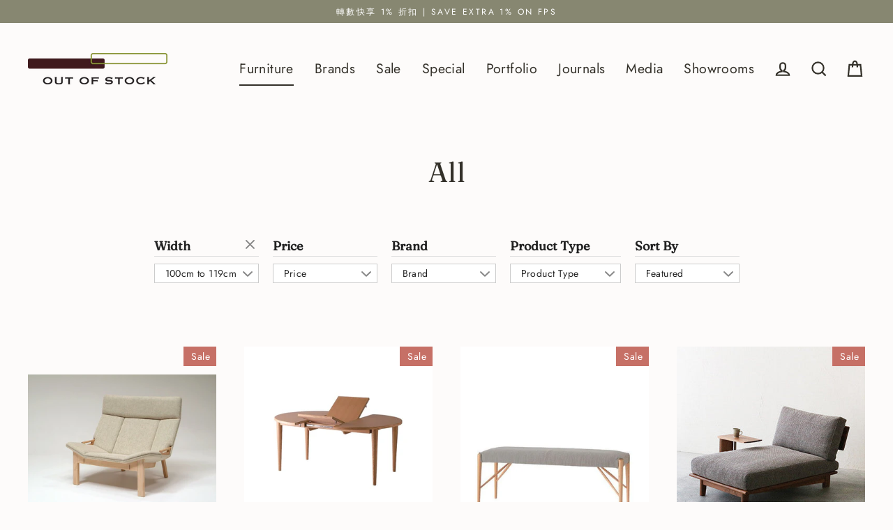

--- FILE ---
content_type: text/html; charset=utf-8
request_url: https://www.outofstock.com.hk/collections/all/width-1000-1200
body_size: 44209
content:
<!doctype html>
<html class="no-js" lang="en" dir="ltr">
<head>
<!-- Start of Booster Apps Seo-0.1--><title>All&ndash; Tagged &quot;width-1000-1200&quot;&ndash; OUT OF STOCK</title><meta name="description" content="" /><script type="application/ld+json">
  {
    "@context": "https://schema.org",
    "@type": "Organization",
    "name": "OUT OF STOCK",
    "url": "https://www.outofstock.com.hk",
    "description": "OUT OF STOCK 提供一站式室內設計及家具零售服務，集結多個著名國際家具品牌，包括美國最主要家具設計與生產中心之一—「Herman Miller」、多個歐洲最具影響力設計品牌—「Carl Hansen \u0026 Søn」、「House of Finn Juhl」及「Tolix」等，以及 13 大歷史悠久的日本家具品牌，包括全日本最大木家具品牌「 Karimoku」。\n\n全新陳列室設於觀塘，名為「THE BASE」，意思是「基地」。我們將家具陳列室、室內設計工作室及辦公室集中在這個逾 12,000 平方尺的空間，匯聚優質家具品牌及傑出室內設計人才，一個地方，滿足你對安樂窩的所有想像。","image": "https://www.outofstock.com.hk/cdn/shop/t/32/assets/logo.png?v=47185",
      "logo": "https://www.outofstock.com.hk/cdn/shop/t/32/assets/logo.png?v=47185","sameAs": ["https://facebook.com/outofstockhk", "https://facebook.com/outofstockhk"],
    "telephone": "23696018",
    "address": {
      "@type": "PostalAddress",
      "streetAddress": "Units 01-03, 8/F, Eastcore, 398 Kwun Tong Road",
      "addressLocality": "Kwun Tong",
      "addressRegion": "Kowloon",
      "postalCode": "",
      "addressCountry": "Hong Kong SAR"
    }
  }
</script>

<script type="application/ld+json">
  {
    "@context": "https://schema.org",
    "@type": "WebSite",
    "name": "OUT OF STOCK",
    "url": "https://www.outofstock.com.hk",
    "potentialAction": {
      "@type": "SearchAction",
      "query-input": "required name=query",
      "target": "https://www.outofstock.com.hk/search?q={query}"
    }
  }
</script>
<!-- end of Booster Apps SEO -->

<script type="text/javascript" src="https://edge.personalizer.io/storefront/2.0.0/js/shopify/storefront.min.js?key=nrtnk-ax4zqn0axv7zgo2uzb-l0fkn&shop=out-of-stock.myshopify.com"></script>
<script>
window.LimeSpot = window.LimeSpot === undefined ? {} : LimeSpot;
LimeSpot.PageInfo = { Type: "Collection", ReferenceIdentifier: "28477227", Personalized: false };

LimeSpot.StoreInfo = { Theme: "Streamline|Bold Dis + PO | Nov.15.2021" };


LimeSpot.CartItems = [];
</script>





  <meta charset="utf-8">
  <meta http-equiv="X-UA-Compatible" content="IE=edge">
  <meta name="google-site-verification" content="yrmUcJGykrMy2-u_pWVNMJMo7RIGawnGtcAuGnV9yrY" />
    <meta name="viewport" content="width=device-width,initial-scale=1">
  <meta name="theme-color" content="#d3d3b8">
  <link rel="canonical" href="https://www.outofstock.com.hk/collections/all/width-1000-1200">
  <link rel="preconnect" href="https://cdn.shopify.com">
  <link rel="preconnect" href="https://fonts.shopifycdn.com">
  <link rel="dns-prefetch" href="https://productreviews.shopifycdn.com">
  <link rel="dns-prefetch" href="https://ajax.googleapis.com">
  <link rel="dns-prefetch" href="https://maps.googleapis.com">
  <link rel="dns-prefetch" href="https://maps.gstatic.com">
<!-- Google tag (gtag.js) -->
<script async src="https://www.googletagmanager.com/gtag/js?id=AW-736289126"></script>
<script>
window.dataLayer = window.dataLayer || [];
function gtag(){dataLayer.push(arguments);}
gtag('js', new Date());

gtag('config', 'AW-736289126');
</script>


<script>
window.addEventListener('load', function () {
document.querySelectorAll("#contact_form > div > div > div").forEach(function (e) {
e.addEventListener('click', function () {
gtag('event', 'conversion', {
'send_to': 'AW-736289126/v7QCCO_Pr48YEObCi98C'
});
})
})
});
</script><link rel="shortcut icon" href="//www.outofstock.com.hk/cdn/shop/files/android-chrome-512x512_32x32.png?v=1632453491" type="image/png" />
<meta property="og:site_name" content="OUT OF STOCK">
  <meta property="og:url" content="https://www.outofstock.com.hk/collections/all/width-1000-1200">
  <meta property="og:title" content="All">
  <meta property="og:type" content="website">
  <meta property="og:description" content="OUT OF STOCK 提供一站式室內設計及家具零售服務，集結多個著名國際家具品牌，包括美國最主要家具設計與生產中心之一—「Herman Miller」、多個歐洲最具影響力設計品牌—「Carl Hansen & Søn」、「House of Finn Juhl」及「Tolix」等，以及 13 大歷史悠久的日本家具品牌，包括全日本最大木家具品牌「 Karimoku」。

全新陳列室設於觀塘，名為「THE BASE」，意思是「基地」。我們將家具陳列室、室內設計工作室及辦公室集中在這個逾 12,000 平方尺的空間，匯聚優質家具品牌及傑出室內設計人才，一個地方，滿足你對安樂窩的所有想像。"><meta property="og:image" content="http://www.outofstock.com.hk/cdn/shop/products/Grande_1P_Sofa_1200x630.jpg?v=1550488237"><meta property="og:image" content="http://www.outofstock.com.hk/cdn/shop/files/SOF_Extension_Table_1200x630.jpg?v=1737014792"><meta property="og:image" content="http://www.outofstock.com.hk/cdn/shop/products/NB_417_Bench_1200x630.jpg?v=1611579379">
  <meta property="og:image:secure_url" content="https://www.outofstock.com.hk/cdn/shop/products/Grande_1P_Sofa_1200x630.jpg?v=1550488237"><meta property="og:image:secure_url" content="https://www.outofstock.com.hk/cdn/shop/files/SOF_Extension_Table_1200x630.jpg?v=1737014792"><meta property="og:image:secure_url" content="https://www.outofstock.com.hk/cdn/shop/products/NB_417_Bench_1200x630.jpg?v=1611579379">
  <meta name="twitter:site" content="@outofstockhk">
  <meta name="twitter:card" content="summary_large_image">
  <meta name="twitter:title" content="All">
  <meta name="twitter:description" content="OUT OF STOCK 提供一站式室內設計及家具零售服務，集結多個著名國際家具品牌，包括美國最主要家具設計與生產中心之一—「Herman Miller」、多個歐洲最具影響力設計品牌—「Carl Hansen & Søn」、「House of Finn Juhl」及「Tolix」等，以及 13 大歷史悠久的日本家具品牌，包括全日本最大木家具品牌「 Karimoku」。

全新陳列室設於觀塘，名為「THE BASE」，意思是「基地」。我們將家具陳列室、室內設計工作室及辦公室集中在這個逾 12,000 平方尺的空間，匯聚優質家具品牌及傑出室內設計人才，一個地方，滿足你對安樂窩的所有想像。">
<script>window.performance && window.performance.mark && window.performance.mark('shopify.content_for_header.start');</script><meta name="google-site-verification" content="X6Nj-mwCLyIHYHV1wwQPIedRCiZ9MMdHJV1tDNxdoFE">
<meta id="shopify-digital-wallet" name="shopify-digital-wallet" content="/6578313/digital_wallets/dialog">
<meta name="shopify-checkout-api-token" content="4e204100c3fffd701fa381523e17676e">
<link rel="alternate" type="application/atom+xml" title="Feed" href="/collections/all/width-1000-1200.atom" />
<link rel="next" href="/collections/all/width-1000-1200?page=2">
<link rel="alternate" type="application/json+oembed" href="https://www.outofstock.com.hk/collections/all/width-1000-1200.oembed">
<script async="async" src="/checkouts/internal/preloads.js?locale=en-HK"></script>
<link rel="preconnect" href="https://shop.app" crossorigin="anonymous">
<script async="async" src="https://shop.app/checkouts/internal/preloads.js?locale=en-HK&shop_id=6578313" crossorigin="anonymous"></script>
<script id="apple-pay-shop-capabilities" type="application/json">{"shopId":6578313,"countryCode":"HK","currencyCode":"HKD","merchantCapabilities":["supports3DS"],"merchantId":"gid:\/\/shopify\/Shop\/6578313","merchantName":"OUT OF STOCK","requiredBillingContactFields":["postalAddress","email","phone"],"requiredShippingContactFields":["postalAddress","email","phone"],"shippingType":"shipping","supportedNetworks":["visa","masterCard"],"total":{"type":"pending","label":"OUT OF STOCK","amount":"1.00"},"shopifyPaymentsEnabled":true,"supportsSubscriptions":true}</script>
<script id="shopify-features" type="application/json">{"accessToken":"4e204100c3fffd701fa381523e17676e","betas":["rich-media-storefront-analytics"],"domain":"www.outofstock.com.hk","predictiveSearch":true,"shopId":6578313,"locale":"en"}</script>
<script>var Shopify = Shopify || {};
Shopify.shop = "out-of-stock.myshopify.com";
Shopify.locale = "en";
Shopify.currency = {"active":"HKD","rate":"1.0"};
Shopify.country = "HK";
Shopify.theme = {"name":"Streamline|Bold Dis + PO | Nov.15.2021","id":120729469011,"schema_name":"Streamline","schema_version":"4.1.1","theme_store_id":872,"role":"main"};
Shopify.theme.handle = "null";
Shopify.theme.style = {"id":null,"handle":null};
Shopify.cdnHost = "www.outofstock.com.hk/cdn";
Shopify.routes = Shopify.routes || {};
Shopify.routes.root = "/";</script>
<script type="module">!function(o){(o.Shopify=o.Shopify||{}).modules=!0}(window);</script>
<script>!function(o){function n(){var o=[];function n(){o.push(Array.prototype.slice.apply(arguments))}return n.q=o,n}var t=o.Shopify=o.Shopify||{};t.loadFeatures=n(),t.autoloadFeatures=n()}(window);</script>
<script>
  window.ShopifyPay = window.ShopifyPay || {};
  window.ShopifyPay.apiHost = "shop.app\/pay";
  window.ShopifyPay.redirectState = null;
</script>
<script id="shop-js-analytics" type="application/json">{"pageType":"collection"}</script>
<script defer="defer" async type="module" src="//www.outofstock.com.hk/cdn/shopifycloud/shop-js/modules/v2/client.init-shop-cart-sync_BdyHc3Nr.en.esm.js"></script>
<script defer="defer" async type="module" src="//www.outofstock.com.hk/cdn/shopifycloud/shop-js/modules/v2/chunk.common_Daul8nwZ.esm.js"></script>
<script type="module">
  await import("//www.outofstock.com.hk/cdn/shopifycloud/shop-js/modules/v2/client.init-shop-cart-sync_BdyHc3Nr.en.esm.js");
await import("//www.outofstock.com.hk/cdn/shopifycloud/shop-js/modules/v2/chunk.common_Daul8nwZ.esm.js");

  window.Shopify.SignInWithShop?.initShopCartSync?.({"fedCMEnabled":true,"windoidEnabled":true});

</script>
<script>
  window.Shopify = window.Shopify || {};
  if (!window.Shopify.featureAssets) window.Shopify.featureAssets = {};
  window.Shopify.featureAssets['shop-js'] = {"shop-cart-sync":["modules/v2/client.shop-cart-sync_QYOiDySF.en.esm.js","modules/v2/chunk.common_Daul8nwZ.esm.js"],"init-fed-cm":["modules/v2/client.init-fed-cm_DchLp9rc.en.esm.js","modules/v2/chunk.common_Daul8nwZ.esm.js"],"shop-button":["modules/v2/client.shop-button_OV7bAJc5.en.esm.js","modules/v2/chunk.common_Daul8nwZ.esm.js"],"init-windoid":["modules/v2/client.init-windoid_DwxFKQ8e.en.esm.js","modules/v2/chunk.common_Daul8nwZ.esm.js"],"shop-cash-offers":["modules/v2/client.shop-cash-offers_DWtL6Bq3.en.esm.js","modules/v2/chunk.common_Daul8nwZ.esm.js","modules/v2/chunk.modal_CQq8HTM6.esm.js"],"shop-toast-manager":["modules/v2/client.shop-toast-manager_CX9r1SjA.en.esm.js","modules/v2/chunk.common_Daul8nwZ.esm.js"],"init-shop-email-lookup-coordinator":["modules/v2/client.init-shop-email-lookup-coordinator_UhKnw74l.en.esm.js","modules/v2/chunk.common_Daul8nwZ.esm.js"],"pay-button":["modules/v2/client.pay-button_DzxNnLDY.en.esm.js","modules/v2/chunk.common_Daul8nwZ.esm.js"],"avatar":["modules/v2/client.avatar_BTnouDA3.en.esm.js"],"init-shop-cart-sync":["modules/v2/client.init-shop-cart-sync_BdyHc3Nr.en.esm.js","modules/v2/chunk.common_Daul8nwZ.esm.js"],"shop-login-button":["modules/v2/client.shop-login-button_D8B466_1.en.esm.js","modules/v2/chunk.common_Daul8nwZ.esm.js","modules/v2/chunk.modal_CQq8HTM6.esm.js"],"init-customer-accounts-sign-up":["modules/v2/client.init-customer-accounts-sign-up_C8fpPm4i.en.esm.js","modules/v2/client.shop-login-button_D8B466_1.en.esm.js","modules/v2/chunk.common_Daul8nwZ.esm.js","modules/v2/chunk.modal_CQq8HTM6.esm.js"],"init-shop-for-new-customer-accounts":["modules/v2/client.init-shop-for-new-customer-accounts_CVTO0Ztu.en.esm.js","modules/v2/client.shop-login-button_D8B466_1.en.esm.js","modules/v2/chunk.common_Daul8nwZ.esm.js","modules/v2/chunk.modal_CQq8HTM6.esm.js"],"init-customer-accounts":["modules/v2/client.init-customer-accounts_dRgKMfrE.en.esm.js","modules/v2/client.shop-login-button_D8B466_1.en.esm.js","modules/v2/chunk.common_Daul8nwZ.esm.js","modules/v2/chunk.modal_CQq8HTM6.esm.js"],"shop-follow-button":["modules/v2/client.shop-follow-button_CkZpjEct.en.esm.js","modules/v2/chunk.common_Daul8nwZ.esm.js","modules/v2/chunk.modal_CQq8HTM6.esm.js"],"lead-capture":["modules/v2/client.lead-capture_BntHBhfp.en.esm.js","modules/v2/chunk.common_Daul8nwZ.esm.js","modules/v2/chunk.modal_CQq8HTM6.esm.js"],"checkout-modal":["modules/v2/client.checkout-modal_CfxcYbTm.en.esm.js","modules/v2/chunk.common_Daul8nwZ.esm.js","modules/v2/chunk.modal_CQq8HTM6.esm.js"],"shop-login":["modules/v2/client.shop-login_Da4GZ2H6.en.esm.js","modules/v2/chunk.common_Daul8nwZ.esm.js","modules/v2/chunk.modal_CQq8HTM6.esm.js"],"payment-terms":["modules/v2/client.payment-terms_MV4M3zvL.en.esm.js","modules/v2/chunk.common_Daul8nwZ.esm.js","modules/v2/chunk.modal_CQq8HTM6.esm.js"]};
</script>
<script>(function() {
  var isLoaded = false;
  function asyncLoad() {
    if (isLoaded) return;
    isLoaded = true;
    var urls = ["https:\/\/assets.cartactivity.com\/assets\/recent_activities.js?shop=out-of-stock.myshopify.com","https:\/\/media.receiptful.com\/scripts\/shopify.js?shop=out-of-stock.myshopify.com","https:\/\/edge.personalizer.io\/storefront\/2.0.0\/js\/shopify\/storefront.min.js?key=nrtnk-ax4zqn0axv7zgo2uzb-l0fkn\u0026shop=out-of-stock.myshopify.com","https:\/\/cdn.fbrw.reputon.com\/assets\/widget.js?shop=out-of-stock.myshopify.com"];
    for (var i = 0; i < urls.length; i++) {
      var s = document.createElement('script');
      s.type = 'text/javascript';
      s.async = true;
      s.src = urls[i];
      var x = document.getElementsByTagName('script')[0];
      x.parentNode.insertBefore(s, x);
    }
  };
  if(window.attachEvent) {
    window.attachEvent('onload', asyncLoad);
  } else {
    window.addEventListener('load', asyncLoad, false);
  }
})();</script>
<script id="__st">var __st={"a":6578313,"offset":28800,"reqid":"436a06f1-4aae-4608-87ba-a0d2dcb0b94b-1768992909","pageurl":"www.outofstock.com.hk\/collections\/all\/width-1000-1200","u":"27037174d5af","p":"collection","rtyp":"collection","rid":28477227};</script>
<script>window.ShopifyPaypalV4VisibilityTracking = true;</script>
<script id="captcha-bootstrap">!function(){'use strict';const t='contact',e='account',n='new_comment',o=[[t,t],['blogs',n],['comments',n],[t,'customer']],c=[[e,'customer_login'],[e,'guest_login'],[e,'recover_customer_password'],[e,'create_customer']],r=t=>t.map((([t,e])=>`form[action*='/${t}']:not([data-nocaptcha='true']) input[name='form_type'][value='${e}']`)).join(','),a=t=>()=>t?[...document.querySelectorAll(t)].map((t=>t.form)):[];function s(){const t=[...o],e=r(t);return a(e)}const i='password',u='form_key',d=['recaptcha-v3-token','g-recaptcha-response','h-captcha-response',i],f=()=>{try{return window.sessionStorage}catch{return}},m='__shopify_v',_=t=>t.elements[u];function p(t,e,n=!1){try{const o=window.sessionStorage,c=JSON.parse(o.getItem(e)),{data:r}=function(t){const{data:e,action:n}=t;return t[m]||n?{data:e,action:n}:{data:t,action:n}}(c);for(const[e,n]of Object.entries(r))t.elements[e]&&(t.elements[e].value=n);n&&o.removeItem(e)}catch(o){console.error('form repopulation failed',{error:o})}}const l='form_type',E='cptcha';function T(t){t.dataset[E]=!0}const w=window,h=w.document,L='Shopify',v='ce_forms',y='captcha';let A=!1;((t,e)=>{const n=(g='f06e6c50-85a8-45c8-87d0-21a2b65856fe',I='https://cdn.shopify.com/shopifycloud/storefront-forms-hcaptcha/ce_storefront_forms_captcha_hcaptcha.v1.5.2.iife.js',D={infoText:'Protected by hCaptcha',privacyText:'Privacy',termsText:'Terms'},(t,e,n)=>{const o=w[L][v],c=o.bindForm;if(c)return c(t,g,e,D).then(n);var r;o.q.push([[t,g,e,D],n]),r=I,A||(h.body.append(Object.assign(h.createElement('script'),{id:'captcha-provider',async:!0,src:r})),A=!0)});var g,I,D;w[L]=w[L]||{},w[L][v]=w[L][v]||{},w[L][v].q=[],w[L][y]=w[L][y]||{},w[L][y].protect=function(t,e){n(t,void 0,e),T(t)},Object.freeze(w[L][y]),function(t,e,n,w,h,L){const[v,y,A,g]=function(t,e,n){const i=e?o:[],u=t?c:[],d=[...i,...u],f=r(d),m=r(i),_=r(d.filter((([t,e])=>n.includes(e))));return[a(f),a(m),a(_),s()]}(w,h,L),I=t=>{const e=t.target;return e instanceof HTMLFormElement?e:e&&e.form},D=t=>v().includes(t);t.addEventListener('submit',(t=>{const e=I(t);if(!e)return;const n=D(e)&&!e.dataset.hcaptchaBound&&!e.dataset.recaptchaBound,o=_(e),c=g().includes(e)&&(!o||!o.value);(n||c)&&t.preventDefault(),c&&!n&&(function(t){try{if(!f())return;!function(t){const e=f();if(!e)return;const n=_(t);if(!n)return;const o=n.value;o&&e.removeItem(o)}(t);const e=Array.from(Array(32),(()=>Math.random().toString(36)[2])).join('');!function(t,e){_(t)||t.append(Object.assign(document.createElement('input'),{type:'hidden',name:u})),t.elements[u].value=e}(t,e),function(t,e){const n=f();if(!n)return;const o=[...t.querySelectorAll(`input[type='${i}']`)].map((({name:t})=>t)),c=[...d,...o],r={};for(const[a,s]of new FormData(t).entries())c.includes(a)||(r[a]=s);n.setItem(e,JSON.stringify({[m]:1,action:t.action,data:r}))}(t,e)}catch(e){console.error('failed to persist form',e)}}(e),e.submit())}));const S=(t,e)=>{t&&!t.dataset[E]&&(n(t,e.some((e=>e===t))),T(t))};for(const o of['focusin','change'])t.addEventListener(o,(t=>{const e=I(t);D(e)&&S(e,y())}));const B=e.get('form_key'),M=e.get(l),P=B&&M;t.addEventListener('DOMContentLoaded',(()=>{const t=y();if(P)for(const e of t)e.elements[l].value===M&&p(e,B);[...new Set([...A(),...v().filter((t=>'true'===t.dataset.shopifyCaptcha))])].forEach((e=>S(e,t)))}))}(h,new URLSearchParams(w.location.search),n,t,e,['guest_login'])})(!0,!0)}();</script>
<script integrity="sha256-4kQ18oKyAcykRKYeNunJcIwy7WH5gtpwJnB7kiuLZ1E=" data-source-attribution="shopify.loadfeatures" defer="defer" src="//www.outofstock.com.hk/cdn/shopifycloud/storefront/assets/storefront/load_feature-a0a9edcb.js" crossorigin="anonymous"></script>
<script crossorigin="anonymous" defer="defer" src="//www.outofstock.com.hk/cdn/shopifycloud/storefront/assets/shopify_pay/storefront-65b4c6d7.js?v=20250812"></script>
<script data-source-attribution="shopify.dynamic_checkout.dynamic.init">var Shopify=Shopify||{};Shopify.PaymentButton=Shopify.PaymentButton||{isStorefrontPortableWallets:!0,init:function(){window.Shopify.PaymentButton.init=function(){};var t=document.createElement("script");t.src="https://www.outofstock.com.hk/cdn/shopifycloud/portable-wallets/latest/portable-wallets.en.js",t.type="module",document.head.appendChild(t)}};
</script>
<script data-source-attribution="shopify.dynamic_checkout.buyer_consent">
  function portableWalletsHideBuyerConsent(e){var t=document.getElementById("shopify-buyer-consent"),n=document.getElementById("shopify-subscription-policy-button");t&&n&&(t.classList.add("hidden"),t.setAttribute("aria-hidden","true"),n.removeEventListener("click",e))}function portableWalletsShowBuyerConsent(e){var t=document.getElementById("shopify-buyer-consent"),n=document.getElementById("shopify-subscription-policy-button");t&&n&&(t.classList.remove("hidden"),t.removeAttribute("aria-hidden"),n.addEventListener("click",e))}window.Shopify?.PaymentButton&&(window.Shopify.PaymentButton.hideBuyerConsent=portableWalletsHideBuyerConsent,window.Shopify.PaymentButton.showBuyerConsent=portableWalletsShowBuyerConsent);
</script>
<script data-source-attribution="shopify.dynamic_checkout.cart.bootstrap">document.addEventListener("DOMContentLoaded",(function(){function t(){return document.querySelector("shopify-accelerated-checkout-cart, shopify-accelerated-checkout")}if(t())Shopify.PaymentButton.init();else{new MutationObserver((function(e,n){t()&&(Shopify.PaymentButton.init(),n.disconnect())})).observe(document.body,{childList:!0,subtree:!0})}}));
</script>
<link id="shopify-accelerated-checkout-styles" rel="stylesheet" media="screen" href="https://www.outofstock.com.hk/cdn/shopifycloud/portable-wallets/latest/accelerated-checkout-backwards-compat.css" crossorigin="anonymous">
<style id="shopify-accelerated-checkout-cart">
        #shopify-buyer-consent {
  margin-top: 1em;
  display: inline-block;
  width: 100%;
}

#shopify-buyer-consent.hidden {
  display: none;
}

#shopify-subscription-policy-button {
  background: none;
  border: none;
  padding: 0;
  text-decoration: underline;
  font-size: inherit;
  cursor: pointer;
}

#shopify-subscription-policy-button::before {
  box-shadow: none;
}

      </style>

<script>window.performance && window.performance.mark && window.performance.mark('shopify.content_for_header.end');</script>

<script>
    window.BOLD = window.BOLD || {};
        window.BOLD.options = window.BOLD.options || {};
        window.BOLD.options.settings = window.BOLD.options.settings || {};
        window.BOLD.options.settings.v1_variant_mode = window.BOLD.options.settings.v1_variant_mode || true;
        window.BOLD.options.settings.hybrid_fix_auto_insert_inputs =
        window.BOLD.options.settings.hybrid_fix_auto_insert_inputs || true;
</script>

<script>window.BOLD = window.BOLD || {};
    window.BOLD.common = window.BOLD.common || {};
    window.BOLD.common.Shopify = window.BOLD.common.Shopify || {};
    window.BOLD.common.Shopify.shop = {
      domain: 'www.outofstock.com.hk',
      permanent_domain: 'out-of-stock.myshopify.com',
      url: 'https://www.outofstock.com.hk',
      secure_url: 'https://www.outofstock.com.hk',
      money_format: "HK${{amount}}",
      currency: "HKD"
    };
    window.BOLD.common.Shopify.customer = {
      id: null,
      tags: null,
    };
    window.BOLD.common.Shopify.cart = {"note":null,"attributes":{},"original_total_price":0,"total_price":0,"total_discount":0,"total_weight":0.0,"item_count":0,"items":[],"requires_shipping":false,"currency":"HKD","items_subtotal_price":0,"cart_level_discount_applications":[],"checkout_charge_amount":0};
    window.BOLD.common.template = 'collection';window.BOLD.common.Shopify.formatMoney = function(money, format) {
        function n(t, e) {
            return "undefined" == typeof t ? e : t
        }
        function r(t, e, r, i) {
            if (e = n(e, 2),
                r = n(r, ","),
                i = n(i, "."),
            isNaN(t) || null == t)
                return 0;
            t = (t / 100).toFixed(e);
            var o = t.split(".")
                , a = o[0].replace(/(\d)(?=(\d\d\d)+(?!\d))/g, "$1" + r)
                , s = o[1] ? i + o[1] : "";
            return a + s
        }
        "string" == typeof money && (money = money.replace(".", ""));
        var i = ""
            , o = /\{\{\s*(\w+)\s*\}\}/
            , a = format || window.BOLD.common.Shopify.shop.money_format || window.Shopify.money_format || "$ {{ amount }}";
        switch (a.match(o)[1]) {
            case "amount":
                i = r(money, 2, ",", ".");
                break;
            case "amount_no_decimals":
                i = r(money, 0, ",", ".");
                break;
            case "amount_with_comma_separator":
                i = r(money, 2, ".", ",");
                break;
            case "amount_no_decimals_with_comma_separator":
                i = r(money, 0, ".", ",");
                break;
            case "amount_with_space_separator":
                i = r(money, 2, " ", ",");
                break;
            case "amount_no_decimals_with_space_separator":
                i = r(money, 0, " ", ",");
                break;
            case "amount_with_apostrophe_separator":
                i = r(money, 2, "'", ".");
                break;
        }
        return a.replace(o, i);
    };
    window.BOLD.common.Shopify.saveProduct = function (handle, product) {
      if (typeof handle === 'string' && typeof window.BOLD.common.Shopify.products[handle] === 'undefined') {
        if (typeof product === 'number') {
          window.BOLD.common.Shopify.handles[product] = handle;
          product = { id: product };
        }
        window.BOLD.common.Shopify.products[handle] = product;
      }
    };
    window.BOLD.common.Shopify.saveVariant = function (variant_id, variant) {
      if (typeof variant_id === 'number' && typeof window.BOLD.common.Shopify.variants[variant_id] === 'undefined') {
        window.BOLD.common.Shopify.variants[variant_id] = variant;
      }
    };window.BOLD.common.Shopify.products = window.BOLD.common.Shopify.products || {};
    window.BOLD.common.Shopify.variants = window.BOLD.common.Shopify.variants || {};
    window.BOLD.common.Shopify.handles = window.BOLD.common.Shopify.handles || {};window.BOLD.common.Shopify.saveProduct(null, null);window.BOLD.apps_installed = {"Product Discount":1,"Product Options":2} || {};window.BOLD.common.Shopify.metafields = window.BOLD.common.Shopify.metafields || {};window.BOLD.common.Shopify.metafields["bold_rp"] = {};window.BOLD.common.Shopify.metafields["bold_csp_defaults"] = {};window.BOLD.common.cacheParams = window.BOLD.common.cacheParams || {};
    window.BOLD.common.cacheParams.options = 1668013133;
</script>

<script>
    window.BOLD.common.cacheParams.options = 1768721488;
</script>
<link href="//www.outofstock.com.hk/cdn/shop/t/32/assets/bold-options.css?v=7196813419769685421637009707" rel="stylesheet" type="text/css" media="all" />
<script defer src="https://options.shopapps.site/js/options.js"></script>

  <script>
    var theme = {
      stylesheet: "//www.outofstock.com.hk/cdn/shop/t/32/assets/theme.css?v=133298653339086403731696182877",
      template: "collection",
      routes: {
        home: "/",
        cart: "/cart.js",
        cartPage: "/cart",
        cartAdd: "/cart/add.js",
        cartChange: "/cart/change.js"
      },
      strings: {
        addToCart: "Add to cart",
        soldOut: "Sold Out",
        unavailable: "Unavailable",
        regularPrice: "Regular price",
        salePrice: "Sale price",
        inStockLabel: "In stock, ready to ship",
        stockLabel: "Low stock - [count] items left",
        willNotShipUntil: "Ready to ship [date]",
        willBeInStockAfter: "Back in stock [date]",
        waitingForStock: "Inventory on the way",
        cartItems: "[count] items",
        cartConfirmDelete: "Are you sure you want to remove this item?",
        cartTermsConfirmation: "You must agree with the terms and conditions of sales to check out"
      },
      settings: {
        dynamicVariantsEnable: true,
        cartType: "page",
        isCustomerTemplate: false,
        moneyFormat: "HK${{amount}}",
        quickView: false,
        hoverProductGrid: false,
        themeName: 'Streamline',
        themeVersion: "4.1.1"
      }
    };

    document.documentElement.className = document.documentElement.className.replace('no-js', 'js');
  </script><style data-shopify>:root {
    --typeHeaderPrimary: Fraunces;
    --typeHeaderFallback: serif;
    --typeHeaderSize: 40px;
    --typeHeaderStyle: normal;
    --typeHeaderWeight: 400;
    --typeHeaderLineHeight: 1.1;
    --typeHeaderSpacing: 0.0em;

    --typeBasePrimary:Jost;
    --typeBaseFallback:sans-serif;
    --typeBaseSize: 16px;
    --typeBaseWeight: 400;
    --typeBaseStyle: normal;
    --typeBaseSpacing: 0.025em;
    --typeBaseLineHeight: 1.7;

    
      --buttonRadius: 0px;
    

    --iconWeight: 5px;
    --iconLinecaps: miter;
  }

  

  .hero {
    background-image: linear-gradient(100deg, #eee5e0 40%, #ffffff 63%, #eee5e0 79%);
  }

  .placeholder-content,
  .image-wrap,
  .skrim__link,
  .pswp__img--placeholder {
    background-image: linear-gradient(100deg, #fdfbfa 40%, #f9f2ef 63%, #fdfbfa 79%);
  }</style><style>
  @font-face {
  font-family: Fraunces;
  font-weight: 400;
  font-style: normal;
  font-display: swap;
  src: url("//www.outofstock.com.hk/cdn/fonts/fraunces/fraunces_n4.8e6986daad4907c36a536fb8d55aaf5318c974ca.woff2") format("woff2"),
       url("//www.outofstock.com.hk/cdn/fonts/fraunces/fraunces_n4.879060358fafcf2c4c4b6df76c608dc301ced93b.woff") format("woff");
}

  @font-face {
  font-family: Jost;
  font-weight: 400;
  font-style: normal;
  font-display: swap;
  src: url("//www.outofstock.com.hk/cdn/fonts/jost/jost_n4.d47a1b6347ce4a4c9f437608011273009d91f2b7.woff2") format("woff2"),
       url("//www.outofstock.com.hk/cdn/fonts/jost/jost_n4.791c46290e672b3f85c3d1c651ef2efa3819eadd.woff") format("woff");
}


  @font-face {
  font-family: Jost;
  font-weight: 700;
  font-style: normal;
  font-display: swap;
  src: url("//www.outofstock.com.hk/cdn/fonts/jost/jost_n7.921dc18c13fa0b0c94c5e2517ffe06139c3615a3.woff2") format("woff2"),
       url("//www.outofstock.com.hk/cdn/fonts/jost/jost_n7.cbfc16c98c1e195f46c536e775e4e959c5f2f22b.woff") format("woff");
}

  @font-face {
  font-family: Jost;
  font-weight: 400;
  font-style: italic;
  font-display: swap;
  src: url("//www.outofstock.com.hk/cdn/fonts/jost/jost_i4.b690098389649750ada222b9763d55796c5283a5.woff2") format("woff2"),
       url("//www.outofstock.com.hk/cdn/fonts/jost/jost_i4.fd766415a47e50b9e391ae7ec04e2ae25e7e28b0.woff") format("woff");
}

  @font-face {
  font-family: Jost;
  font-weight: 700;
  font-style: italic;
  font-display: swap;
  src: url("//www.outofstock.com.hk/cdn/fonts/jost/jost_i7.d8201b854e41e19d7ed9b1a31fe4fe71deea6d3f.woff2") format("woff2"),
       url("//www.outofstock.com.hk/cdn/fonts/jost/jost_i7.eae515c34e26b6c853efddc3fc0c552e0de63757.woff") format("woff");
}


  body,
  input,
  textarea,
  button,
  select {
    -webkit-font-smoothing: antialiased;
    -webkit-text-size-adjust: 100%;
    text-rendering: optimizeSpeed;
    font-family: var(--typeBasePrimary), var(--typeBaseFallback);
    font-size: calc(var(--typeBaseSize) * 0.85);
    font-weight: var(--typeBaseWeight);
    font-style: var(--typeBaseStyle);
    letter-spacing: var(--typeBaseSpacing);
    line-height: var(--typeBaseLineHeight);
  }

  @media only screen and (min-width: 769px) {
    body,
    input,
    textarea,
    button,
    select {
      font-size: var(--typeBaseSize);
    }
  }

  .page-container,
  .overscroll-loader {
    display: none;
  }

  h1, .h1,
  h3, .h3,
  h4, .h4,
  h5, .h5,
  h6, .h6,
  .section-header__title,
  .spr-header-title.spr-header-title {
    font-family: var(--typeHeaderPrimary), var(--typeHeaderFallback);
    font-weight: var(--typeHeaderWeight);
    font-style: normal;
    letter-spacing: var(--typeHeaderSpacing);
    line-height: var(--typeHeaderLineHeight);
    word-break: break-word;

    
  }

  h2, .h2 {
    font-family: var(--typeBasePrimary), var(--typeBaseFallback);
    font-weight: var(--typeBaseWeight);
    letter-spacing: var(--typeBaseSpacing);
    line-height: var(--typeBaseLineHeight);
  }

  
  @keyframes pulse-fade {
    0% {
      opacity: 0;
    }
    50% {
      opacity: 1;
    }
    100% {
      opacity: 0;
    }
  }

  .splash-screen {
    box-sizing: border-box;
    display: flex;
    position: fixed;
    left: 0;
    top: 0;
    right: 0;
    bottom: 0;
    align-items: center;
    justify-content: center;
    z-index: 10001;
    background-color: #fdfbfa;
  }

  .splash-screen__loader {
    max-width: 130px;
  }

  @media only screen and (min-width: 769px) {
    .splash-screen__loader {
      max-width: 140px;
    }
  }

  .splash-screen img {
    display: block;
    max-width: 100%;
    border: 0 none;
    animation: pulse-fade 0.4s infinite linear;
  }

  .loader-text {
    letter-spacing: 0.2em;
    font-size: 1.5em;
    text-transform: uppercase;
    animation: pulse-fade 0.4s infinite linear;
  }

  .loader-logo {
    display: none;
    position: fixed;
    left: 0;
    top: 0;
    right: 0;
    bottom: 0;
    align-items: center;
    justify-content: center;
    background-color: #fdfbfa;
    z-index: 6000;
  }

  .loader-logo__img {
    display: block;
  }

  .transition-body {
    opacity: 0;
  }

  .btn--loading span:after {
    content: "Loading";
  }
</style>

<link title="theme" rel="preload" href="//www.outofstock.com.hk/cdn/shop/t/32/assets/theme.css?v=133298653339086403731696182877" as="style">
<noscript><link rel="stylesheet" href="//www.outofstock.com.hk/cdn/shop/t/32/assets/theme.css?v=133298653339086403731696182877"></noscript>

<script>
/*! loadCSS. [c]2017 Filament Group, Inc. MIT License */
!function(a){"use strict";var b=function(b,c,d){function e(a){return h.body?a():void setTimeout(function(){e(a)})}function f(){i.addEventListener&&i.removeEventListener("load",f);if(!Shopify.designMode)i.media=d||"all"}var g,h=a.document,i=h.createElement("link");if(c)g=c;else{var j=(h.body||h.getElementsByTagName("head")[0]).childNodes;g=j[j.length-1]}var k=h.styleSheets;i.rel="stylesheet",i.href=b,i.media=Shopify.designMode?d||"all":"only x",e(function(){g.parentNode.insertBefore(i,c?g:g.nextSibling)});var l=function(a){for(var b=i.href,c=k.length;c--;)if(k[c].href===b)return a();setTimeout(function(){l(a)})};return i.addEventListener&&i.addEventListener("load",f),i.onloadcssdefined=l,l(f),i};"undefined"!=typeof exports?exports.loadCSS=b:a.loadCSS=b}("undefined"!=typeof global?global:this);
/*! onloadCSS. (onload callback for loadCSS) [c]2017 Filament Group, Inc. MIT License */
function onloadCSS(a,b){function c(){!d&&b&&(d=!0,b.call(a))}var d;a.addEventListener&&a.addEventListener("load",c),a.attachEvent&&a.attachEvent("onload",c),"isApplicationInstalled"in navigator&&"onloadcssdefined"in a&&a.onloadcssdefined(c)}

// Insert our stylesheet before our preload <link> tag
var preload = document.querySelector('link[href="//www.outofstock.com.hk/cdn/shop/t/32/assets/theme.css?v=133298653339086403731696182877"]');
var stylesheet = loadCSS('//www.outofstock.com.hk/cdn/shop/t/32/assets/theme.css?v=133298653339086403731696182877', preload);
// Create a property to easily detect if the stylesheet is done loading
onloadCSS(stylesheet, function() { stylesheet.loaded = true; });
</script>
<script src="//www.outofstock.com.hk/cdn/shop/t/32/assets/vendor-v5.js" defer="defer"></script><script src="//www.outofstock.com.hk/cdn/shop/t/32/assets/theme.min.js?v=22008128493830412591637009725" defer="defer"></script>
  <link href="//www.outofstock.com.hk/cdn/shop/t/32/assets/bold.css?v=79452157246616138761637699876" rel="stylesheet" type="text/css" media="all" />
  
  <script src="https://cdnjs.cloudflare.com/ajax/libs/jquery/3.6.0/jquery.min.js" integrity="sha512-894YE6QWD5I59HgZOGReFYm4dnWc1Qt5NtvYSaNcOP+u1T9qYdvdihz0PPSiiqn/+/3e7Jo4EaG7TubfWGUrMQ==" crossorigin="anonymous" referrerpolicy="no-referrer"></script>

<div id="shopify-section-filter-menu-settings" class="shopify-section"><style type="text/css">
/*  Filter Menu Color and Image Section CSS */</style>
<link href="//www.outofstock.com.hk/cdn/shop/t/32/assets/filter-menu.scss.css?v=30827479113562640261696182877" rel="stylesheet" type="text/css" media="all" />
<script src="//www.outofstock.com.hk/cdn/shop/t/32/assets/filter-menu.js?v=107598899066246080521637046221" type="text/javascript"></script>





</div>

  <!-- Global site tag (gtag.js) - Google Analytics -->
<script async src="https://www.googletagmanager.com/gtag/js?id=G-GSSVDX02XP"></script>
<script>
  window.dataLayer = window.dataLayer || [];
  function gtag(){dataLayer.push(arguments);}
  gtag('js', new Date());

  gtag('config', 'G-GSSVDX02XP');
</script>
















































































<!-- BEGIN app block: shopify://apps/pagefly-page-builder/blocks/app-embed/83e179f7-59a0-4589-8c66-c0dddf959200 -->

<!-- BEGIN app snippet: pagefly-cro-ab-testing-main -->







<script>
  ;(function () {
    const url = new URL(window.location)
    const viewParam = url.searchParams.get('view')
    if (viewParam && viewParam.includes('variant-pf-')) {
      url.searchParams.set('pf_v', viewParam)
      url.searchParams.delete('view')
      window.history.replaceState({}, '', url)
    }
  })()
</script>



<script type='module'>
  
  window.PAGEFLY_CRO = window.PAGEFLY_CRO || {}

  window.PAGEFLY_CRO['data_debug'] = {
    original_template_suffix: "all_collections",
    allow_ab_test: false,
    ab_test_start_time: 0,
    ab_test_end_time: 0,
    today_date_time: 1768992910000,
  }
  window.PAGEFLY_CRO['GA4'] = { enabled: false}
</script>

<!-- END app snippet -->








  <script src='https://cdn.shopify.com/extensions/019bb4f9-aed6-78a3-be91-e9d44663e6bf/pagefly-page-builder-215/assets/pagefly-helper.js' defer='defer'></script>

  <script src='https://cdn.shopify.com/extensions/019bb4f9-aed6-78a3-be91-e9d44663e6bf/pagefly-page-builder-215/assets/pagefly-general-helper.js' defer='defer'></script>

  <script src='https://cdn.shopify.com/extensions/019bb4f9-aed6-78a3-be91-e9d44663e6bf/pagefly-page-builder-215/assets/pagefly-snap-slider.js' defer='defer'></script>

  <script src='https://cdn.shopify.com/extensions/019bb4f9-aed6-78a3-be91-e9d44663e6bf/pagefly-page-builder-215/assets/pagefly-slideshow-v3.js' defer='defer'></script>

  <script src='https://cdn.shopify.com/extensions/019bb4f9-aed6-78a3-be91-e9d44663e6bf/pagefly-page-builder-215/assets/pagefly-slideshow-v4.js' defer='defer'></script>

  <script src='https://cdn.shopify.com/extensions/019bb4f9-aed6-78a3-be91-e9d44663e6bf/pagefly-page-builder-215/assets/pagefly-glider.js' defer='defer'></script>

  <script src='https://cdn.shopify.com/extensions/019bb4f9-aed6-78a3-be91-e9d44663e6bf/pagefly-page-builder-215/assets/pagefly-slideshow-v1-v2.js' defer='defer'></script>

  <script src='https://cdn.shopify.com/extensions/019bb4f9-aed6-78a3-be91-e9d44663e6bf/pagefly-page-builder-215/assets/pagefly-product-media.js' defer='defer'></script>

  <script src='https://cdn.shopify.com/extensions/019bb4f9-aed6-78a3-be91-e9d44663e6bf/pagefly-page-builder-215/assets/pagefly-product.js' defer='defer'></script>


<script id='pagefly-helper-data' type='application/json'>
  {
    "page_optimization": {
      "assets_prefetching": false
    },
    "elements_asset_mapper": {
      "Accordion": "https://cdn.shopify.com/extensions/019bb4f9-aed6-78a3-be91-e9d44663e6bf/pagefly-page-builder-215/assets/pagefly-accordion.js",
      "Accordion3": "https://cdn.shopify.com/extensions/019bb4f9-aed6-78a3-be91-e9d44663e6bf/pagefly-page-builder-215/assets/pagefly-accordion3.js",
      "CountDown": "https://cdn.shopify.com/extensions/019bb4f9-aed6-78a3-be91-e9d44663e6bf/pagefly-page-builder-215/assets/pagefly-countdown.js",
      "GMap1": "https://cdn.shopify.com/extensions/019bb4f9-aed6-78a3-be91-e9d44663e6bf/pagefly-page-builder-215/assets/pagefly-gmap.js",
      "GMap2": "https://cdn.shopify.com/extensions/019bb4f9-aed6-78a3-be91-e9d44663e6bf/pagefly-page-builder-215/assets/pagefly-gmap.js",
      "GMapBasicV2": "https://cdn.shopify.com/extensions/019bb4f9-aed6-78a3-be91-e9d44663e6bf/pagefly-page-builder-215/assets/pagefly-gmap.js",
      "GMapAdvancedV2": "https://cdn.shopify.com/extensions/019bb4f9-aed6-78a3-be91-e9d44663e6bf/pagefly-page-builder-215/assets/pagefly-gmap.js",
      "HTML.Video": "https://cdn.shopify.com/extensions/019bb4f9-aed6-78a3-be91-e9d44663e6bf/pagefly-page-builder-215/assets/pagefly-htmlvideo.js",
      "HTML.Video2": "https://cdn.shopify.com/extensions/019bb4f9-aed6-78a3-be91-e9d44663e6bf/pagefly-page-builder-215/assets/pagefly-htmlvideo2.js",
      "HTML.Video3": "https://cdn.shopify.com/extensions/019bb4f9-aed6-78a3-be91-e9d44663e6bf/pagefly-page-builder-215/assets/pagefly-htmlvideo2.js",
      "BackgroundVideo": "https://cdn.shopify.com/extensions/019bb4f9-aed6-78a3-be91-e9d44663e6bf/pagefly-page-builder-215/assets/pagefly-htmlvideo2.js",
      "Instagram": "https://cdn.shopify.com/extensions/019bb4f9-aed6-78a3-be91-e9d44663e6bf/pagefly-page-builder-215/assets/pagefly-instagram.js",
      "Instagram2": "https://cdn.shopify.com/extensions/019bb4f9-aed6-78a3-be91-e9d44663e6bf/pagefly-page-builder-215/assets/pagefly-instagram.js",
      "Insta3": "https://cdn.shopify.com/extensions/019bb4f9-aed6-78a3-be91-e9d44663e6bf/pagefly-page-builder-215/assets/pagefly-instagram3.js",
      "Tabs": "https://cdn.shopify.com/extensions/019bb4f9-aed6-78a3-be91-e9d44663e6bf/pagefly-page-builder-215/assets/pagefly-tab.js",
      "Tabs3": "https://cdn.shopify.com/extensions/019bb4f9-aed6-78a3-be91-e9d44663e6bf/pagefly-page-builder-215/assets/pagefly-tab3.js",
      "ProductBox": "https://cdn.shopify.com/extensions/019bb4f9-aed6-78a3-be91-e9d44663e6bf/pagefly-page-builder-215/assets/pagefly-cart.js",
      "FBPageBox2": "https://cdn.shopify.com/extensions/019bb4f9-aed6-78a3-be91-e9d44663e6bf/pagefly-page-builder-215/assets/pagefly-facebook.js",
      "FBLikeButton2": "https://cdn.shopify.com/extensions/019bb4f9-aed6-78a3-be91-e9d44663e6bf/pagefly-page-builder-215/assets/pagefly-facebook.js",
      "TwitterFeed2": "https://cdn.shopify.com/extensions/019bb4f9-aed6-78a3-be91-e9d44663e6bf/pagefly-page-builder-215/assets/pagefly-twitter.js",
      "Paragraph4": "https://cdn.shopify.com/extensions/019bb4f9-aed6-78a3-be91-e9d44663e6bf/pagefly-page-builder-215/assets/pagefly-paragraph4.js",

      "AliReviews": "https://cdn.shopify.com/extensions/019bb4f9-aed6-78a3-be91-e9d44663e6bf/pagefly-page-builder-215/assets/pagefly-3rd-elements.js",
      "BackInStock": "https://cdn.shopify.com/extensions/019bb4f9-aed6-78a3-be91-e9d44663e6bf/pagefly-page-builder-215/assets/pagefly-3rd-elements.js",
      "GloboBackInStock": "https://cdn.shopify.com/extensions/019bb4f9-aed6-78a3-be91-e9d44663e6bf/pagefly-page-builder-215/assets/pagefly-3rd-elements.js",
      "GrowaveWishlist": "https://cdn.shopify.com/extensions/019bb4f9-aed6-78a3-be91-e9d44663e6bf/pagefly-page-builder-215/assets/pagefly-3rd-elements.js",
      "InfiniteOptionsShopPad": "https://cdn.shopify.com/extensions/019bb4f9-aed6-78a3-be91-e9d44663e6bf/pagefly-page-builder-215/assets/pagefly-3rd-elements.js",
      "InkybayProductPersonalizer": "https://cdn.shopify.com/extensions/019bb4f9-aed6-78a3-be91-e9d44663e6bf/pagefly-page-builder-215/assets/pagefly-3rd-elements.js",
      "LimeSpot": "https://cdn.shopify.com/extensions/019bb4f9-aed6-78a3-be91-e9d44663e6bf/pagefly-page-builder-215/assets/pagefly-3rd-elements.js",
      "Loox": "https://cdn.shopify.com/extensions/019bb4f9-aed6-78a3-be91-e9d44663e6bf/pagefly-page-builder-215/assets/pagefly-3rd-elements.js",
      "Opinew": "https://cdn.shopify.com/extensions/019bb4f9-aed6-78a3-be91-e9d44663e6bf/pagefly-page-builder-215/assets/pagefly-3rd-elements.js",
      "Powr": "https://cdn.shopify.com/extensions/019bb4f9-aed6-78a3-be91-e9d44663e6bf/pagefly-page-builder-215/assets/pagefly-3rd-elements.js",
      "ProductReviews": "https://cdn.shopify.com/extensions/019bb4f9-aed6-78a3-be91-e9d44663e6bf/pagefly-page-builder-215/assets/pagefly-3rd-elements.js",
      "PushOwl": "https://cdn.shopify.com/extensions/019bb4f9-aed6-78a3-be91-e9d44663e6bf/pagefly-page-builder-215/assets/pagefly-3rd-elements.js",
      "ReCharge": "https://cdn.shopify.com/extensions/019bb4f9-aed6-78a3-be91-e9d44663e6bf/pagefly-page-builder-215/assets/pagefly-3rd-elements.js",
      "Rivyo": "https://cdn.shopify.com/extensions/019bb4f9-aed6-78a3-be91-e9d44663e6bf/pagefly-page-builder-215/assets/pagefly-3rd-elements.js",
      "TrackingMore": "https://cdn.shopify.com/extensions/019bb4f9-aed6-78a3-be91-e9d44663e6bf/pagefly-page-builder-215/assets/pagefly-3rd-elements.js",
      "Vitals": "https://cdn.shopify.com/extensions/019bb4f9-aed6-78a3-be91-e9d44663e6bf/pagefly-page-builder-215/assets/pagefly-3rd-elements.js",
      "Wiser": "https://cdn.shopify.com/extensions/019bb4f9-aed6-78a3-be91-e9d44663e6bf/pagefly-page-builder-215/assets/pagefly-3rd-elements.js"
    },
    "custom_elements_mapper": {
      "pf-click-action-element": "https://cdn.shopify.com/extensions/019bb4f9-aed6-78a3-be91-e9d44663e6bf/pagefly-page-builder-215/assets/pagefly-click-action-element.js",
      "pf-dialog-element": "https://cdn.shopify.com/extensions/019bb4f9-aed6-78a3-be91-e9d44663e6bf/pagefly-page-builder-215/assets/pagefly-dialog-element.js"
    }
  }
</script>


<!-- END app block --><!-- BEGIN app block: shopify://apps/okas-live-search-filter/blocks/app-block/77de2d4b-51b0-46d6-9fa5-dbe675e819d8 --><script>
  
    
      
            const _0xY9yrmhE9 = {        "en": {                    "_ls_t_search": "Search ",          "_ls_t_products": "Products ",          "_ls_t_pages": "Pages ",          "_ls_t_blogs": "Blogs ",          "_ls_t_grid_view": "Grid View ",          "_ls_t_list_view": "List View ",          "_ls_t_fixed_filter": "Fixed Filter ",          "_ls_t_sidebar_filter": "Sidebar Filter ",          "_ls_t_sort_default": "Default ",          "_ls_t_sort_price_lh": "Price: Low to High ",          "_ls_t_sort_price_hl": "Price: High to Low ",          "_ls_t_sort_alpha_az": "Alphabetically: A -&gt; Z ",          "_ls_t_sort_alpha_za": "Alphabetically: Z -&gt; A ",          "_ls_t_sort_date_on": "Date: New to Old ",          "_ls_t_sort_date_no": "Date: Old to New ",          "_ls_t_sort_relevance": "Relevance ",          "_ls_t_sale": "Sale ",          "_ls_t_sold": "Sold Out ",          "_ls_t_your_search_for": "Your search for ",          "_ls_t_no_results": "did not yield any results. ",          "_ls_t_filter": "Filter ",          "_ls_t_results": "results ",          "_ls_t_clear": "Clear ",          "_ls_t_clear_all": "Clear All ",          "_ls_t_show_filters": "Show Filters ",          "_ls_t_close_filters": "Close Filters ",          "_ls_t_price": "PRICE ",          "_ls_t_availabilities": "AVAILABILITY ",          "_ls_t_vendors": "VENDORS ",          "_ls_t_types": "TYPES ",          "_ls_t_tags": "TAGS ",          "_ls_t_showing": "Showing ",          "_ls_t_of": "of ",          "_ls_t_filter_availabilities": "Filter Availability ",          "_ls_t_filter_vendors": "Filter Vendors ",          "_ls_t_filter_types": "Filter Types ",          "_ls_t_filter_tags": "Filter Tags ",          "_ls_t_price_from": "Price From ",          "_ls_t_price_to": "Price To ",          "_ls_t_available_moddes_in_stock": "In Stock",          "_ls_t_available_moddes_out_of_stock": "Out of Stock",          "_ls_t_go_text": "Go",                              "_ls_s_footer_text": "SEE ALL RESULTS",          "_ls_s_no_results_text": "No Results Found",          "_ls_s_sale_text": "Sale",          "_ls_s_products": "PRODUCTS",          "_ls_s_pages": "PAGES",          "_ls_s_blogs": "BLOGS",          "_ls_s_collections": "COLLECTIONS",          "_ls_s_popular": "POPULAR SUGGESTIONS"        }      }        
    

  
  if ("undefined" == typeof _ls_loaded) {
    _ls_loaded = !0;
    var e = document.createElement("script");
    e.src = "https://cdn.shopify.com/s/files/1/0331/8097/files/livesearch.complete.min_5fd058c2-0401-4f72-a351-b5ec23e835ff.js?v=1735459337", e.async = !0, document.head.appendChild(e)    
  }  
</script>



<!-- END app block --><link href="https://monorail-edge.shopifysvc.com" rel="dns-prefetch">
<script>(function(){if ("sendBeacon" in navigator && "performance" in window) {try {var session_token_from_headers = performance.getEntriesByType('navigation')[0].serverTiming.find(x => x.name == '_s').description;} catch {var session_token_from_headers = undefined;}var session_cookie_matches = document.cookie.match(/_shopify_s=([^;]*)/);var session_token_from_cookie = session_cookie_matches && session_cookie_matches.length === 2 ? session_cookie_matches[1] : "";var session_token = session_token_from_headers || session_token_from_cookie || "";function handle_abandonment_event(e) {var entries = performance.getEntries().filter(function(entry) {return /monorail-edge.shopifysvc.com/.test(entry.name);});if (!window.abandonment_tracked && entries.length === 0) {window.abandonment_tracked = true;var currentMs = Date.now();var navigation_start = performance.timing.navigationStart;var payload = {shop_id: 6578313,url: window.location.href,navigation_start,duration: currentMs - navigation_start,session_token,page_type: "collection"};window.navigator.sendBeacon("https://monorail-edge.shopifysvc.com/v1/produce", JSON.stringify({schema_id: "online_store_buyer_site_abandonment/1.1",payload: payload,metadata: {event_created_at_ms: currentMs,event_sent_at_ms: currentMs}}));}}window.addEventListener('pagehide', handle_abandonment_event);}}());</script>
<script id="web-pixels-manager-setup">(function e(e,d,r,n,o){if(void 0===o&&(o={}),!Boolean(null===(a=null===(i=window.Shopify)||void 0===i?void 0:i.analytics)||void 0===a?void 0:a.replayQueue)){var i,a;window.Shopify=window.Shopify||{};var t=window.Shopify;t.analytics=t.analytics||{};var s=t.analytics;s.replayQueue=[],s.publish=function(e,d,r){return s.replayQueue.push([e,d,r]),!0};try{self.performance.mark("wpm:start")}catch(e){}var l=function(){var e={modern:/Edge?\/(1{2}[4-9]|1[2-9]\d|[2-9]\d{2}|\d{4,})\.\d+(\.\d+|)|Firefox\/(1{2}[4-9]|1[2-9]\d|[2-9]\d{2}|\d{4,})\.\d+(\.\d+|)|Chrom(ium|e)\/(9{2}|\d{3,})\.\d+(\.\d+|)|(Maci|X1{2}).+ Version\/(15\.\d+|(1[6-9]|[2-9]\d|\d{3,})\.\d+)([,.]\d+|)( \(\w+\)|)( Mobile\/\w+|) Safari\/|Chrome.+OPR\/(9{2}|\d{3,})\.\d+\.\d+|(CPU[ +]OS|iPhone[ +]OS|CPU[ +]iPhone|CPU IPhone OS|CPU iPad OS)[ +]+(15[._]\d+|(1[6-9]|[2-9]\d|\d{3,})[._]\d+)([._]\d+|)|Android:?[ /-](13[3-9]|1[4-9]\d|[2-9]\d{2}|\d{4,})(\.\d+|)(\.\d+|)|Android.+Firefox\/(13[5-9]|1[4-9]\d|[2-9]\d{2}|\d{4,})\.\d+(\.\d+|)|Android.+Chrom(ium|e)\/(13[3-9]|1[4-9]\d|[2-9]\d{2}|\d{4,})\.\d+(\.\d+|)|SamsungBrowser\/([2-9]\d|\d{3,})\.\d+/,legacy:/Edge?\/(1[6-9]|[2-9]\d|\d{3,})\.\d+(\.\d+|)|Firefox\/(5[4-9]|[6-9]\d|\d{3,})\.\d+(\.\d+|)|Chrom(ium|e)\/(5[1-9]|[6-9]\d|\d{3,})\.\d+(\.\d+|)([\d.]+$|.*Safari\/(?![\d.]+ Edge\/[\d.]+$))|(Maci|X1{2}).+ Version\/(10\.\d+|(1[1-9]|[2-9]\d|\d{3,})\.\d+)([,.]\d+|)( \(\w+\)|)( Mobile\/\w+|) Safari\/|Chrome.+OPR\/(3[89]|[4-9]\d|\d{3,})\.\d+\.\d+|(CPU[ +]OS|iPhone[ +]OS|CPU[ +]iPhone|CPU IPhone OS|CPU iPad OS)[ +]+(10[._]\d+|(1[1-9]|[2-9]\d|\d{3,})[._]\d+)([._]\d+|)|Android:?[ /-](13[3-9]|1[4-9]\d|[2-9]\d{2}|\d{4,})(\.\d+|)(\.\d+|)|Mobile Safari.+OPR\/([89]\d|\d{3,})\.\d+\.\d+|Android.+Firefox\/(13[5-9]|1[4-9]\d|[2-9]\d{2}|\d{4,})\.\d+(\.\d+|)|Android.+Chrom(ium|e)\/(13[3-9]|1[4-9]\d|[2-9]\d{2}|\d{4,})\.\d+(\.\d+|)|Android.+(UC? ?Browser|UCWEB|U3)[ /]?(15\.([5-9]|\d{2,})|(1[6-9]|[2-9]\d|\d{3,})\.\d+)\.\d+|SamsungBrowser\/(5\.\d+|([6-9]|\d{2,})\.\d+)|Android.+MQ{2}Browser\/(14(\.(9|\d{2,})|)|(1[5-9]|[2-9]\d|\d{3,})(\.\d+|))(\.\d+|)|K[Aa][Ii]OS\/(3\.\d+|([4-9]|\d{2,})\.\d+)(\.\d+|)/},d=e.modern,r=e.legacy,n=navigator.userAgent;return n.match(d)?"modern":n.match(r)?"legacy":"unknown"}(),u="modern"===l?"modern":"legacy",c=(null!=n?n:{modern:"",legacy:""})[u],f=function(e){return[e.baseUrl,"/wpm","/b",e.hashVersion,"modern"===e.buildTarget?"m":"l",".js"].join("")}({baseUrl:d,hashVersion:r,buildTarget:u}),m=function(e){var d=e.version,r=e.bundleTarget,n=e.surface,o=e.pageUrl,i=e.monorailEndpoint;return{emit:function(e){var a=e.status,t=e.errorMsg,s=(new Date).getTime(),l=JSON.stringify({metadata:{event_sent_at_ms:s},events:[{schema_id:"web_pixels_manager_load/3.1",payload:{version:d,bundle_target:r,page_url:o,status:a,surface:n,error_msg:t},metadata:{event_created_at_ms:s}}]});if(!i)return console&&console.warn&&console.warn("[Web Pixels Manager] No Monorail endpoint provided, skipping logging."),!1;try{return self.navigator.sendBeacon.bind(self.navigator)(i,l)}catch(e){}var u=new XMLHttpRequest;try{return u.open("POST",i,!0),u.setRequestHeader("Content-Type","text/plain"),u.send(l),!0}catch(e){return console&&console.warn&&console.warn("[Web Pixels Manager] Got an unhandled error while logging to Monorail."),!1}}}}({version:r,bundleTarget:l,surface:e.surface,pageUrl:self.location.href,monorailEndpoint:e.monorailEndpoint});try{o.browserTarget=l,function(e){var d=e.src,r=e.async,n=void 0===r||r,o=e.onload,i=e.onerror,a=e.sri,t=e.scriptDataAttributes,s=void 0===t?{}:t,l=document.createElement("script"),u=document.querySelector("head"),c=document.querySelector("body");if(l.async=n,l.src=d,a&&(l.integrity=a,l.crossOrigin="anonymous"),s)for(var f in s)if(Object.prototype.hasOwnProperty.call(s,f))try{l.dataset[f]=s[f]}catch(e){}if(o&&l.addEventListener("load",o),i&&l.addEventListener("error",i),u)u.appendChild(l);else{if(!c)throw new Error("Did not find a head or body element to append the script");c.appendChild(l)}}({src:f,async:!0,onload:function(){if(!function(){var e,d;return Boolean(null===(d=null===(e=window.Shopify)||void 0===e?void 0:e.analytics)||void 0===d?void 0:d.initialized)}()){var d=window.webPixelsManager.init(e)||void 0;if(d){var r=window.Shopify.analytics;r.replayQueue.forEach((function(e){var r=e[0],n=e[1],o=e[2];d.publishCustomEvent(r,n,o)})),r.replayQueue=[],r.publish=d.publishCustomEvent,r.visitor=d.visitor,r.initialized=!0}}},onerror:function(){return m.emit({status:"failed",errorMsg:"".concat(f," has failed to load")})},sri:function(e){var d=/^sha384-[A-Za-z0-9+/=]+$/;return"string"==typeof e&&d.test(e)}(c)?c:"",scriptDataAttributes:o}),m.emit({status:"loading"})}catch(e){m.emit({status:"failed",errorMsg:(null==e?void 0:e.message)||"Unknown error"})}}})({shopId: 6578313,storefrontBaseUrl: "https://www.outofstock.com.hk",extensionsBaseUrl: "https://extensions.shopifycdn.com/cdn/shopifycloud/web-pixels-manager",monorailEndpoint: "https://monorail-edge.shopifysvc.com/unstable/produce_batch",surface: "storefront-renderer",enabledBetaFlags: ["2dca8a86"],webPixelsConfigList: [{"id":"1318322259","configuration":"{\"focusDuration\":\"3\"}","eventPayloadVersion":"v1","runtimeContext":"STRICT","scriptVersion":"5267644d2647fc677b620ee257b1625c","type":"APP","apiClientId":1743893,"privacyPurposes":["ANALYTICS","SALE_OF_DATA"],"dataSharingAdjustments":{"protectedCustomerApprovalScopes":["read_customer_personal_data"]}},{"id":"818643027","configuration":"{\"subscriberKey\":\"cvisk-s4yb0u7my2zq-cndhf\"}","eventPayloadVersion":"v1","runtimeContext":"STRICT","scriptVersion":"7f2756b79c173d049d70f9666ae55467","type":"APP","apiClientId":155369,"privacyPurposes":["ANALYTICS","PREFERENCES"],"dataSharingAdjustments":{"protectedCustomerApprovalScopes":["read_customer_address","read_customer_email","read_customer_name","read_customer_personal_data","read_customer_phone"]}},{"id":"408092755","configuration":"{\"config\":\"{\\\"pixel_id\\\":\\\"G-GSSVDX02XP\\\",\\\"target_country\\\":\\\"HK\\\",\\\"gtag_events\\\":[{\\\"type\\\":\\\"begin_checkout\\\",\\\"action_label\\\":[\\\"G-GSSVDX02XP\\\",\\\"AW-736289126\\\/YNgoCP6wlqIBEObCi98C\\\"]},{\\\"type\\\":\\\"search\\\",\\\"action_label\\\":[\\\"G-GSSVDX02XP\\\",\\\"AW-736289126\\\/CnvuCIGxlqIBEObCi98C\\\"]},{\\\"type\\\":\\\"view_item\\\",\\\"action_label\\\":[\\\"G-GSSVDX02XP\\\",\\\"AW-736289126\\\/H40GCIivlqIBEObCi98C\\\",\\\"MC-D2E6P6G7HB\\\"]},{\\\"type\\\":\\\"purchase\\\",\\\"action_label\\\":[\\\"G-GSSVDX02XP\\\",\\\"AW-736289126\\\/qQl_CIWvlqIBEObCi98C\\\",\\\"MC-D2E6P6G7HB\\\"]},{\\\"type\\\":\\\"page_view\\\",\\\"action_label\\\":[\\\"G-GSSVDX02XP\\\",\\\"AW-736289126\\\/pyPgCIKvlqIBEObCi98C\\\",\\\"MC-D2E6P6G7HB\\\"]},{\\\"type\\\":\\\"add_payment_info\\\",\\\"action_label\\\":[\\\"G-GSSVDX02XP\\\",\\\"AW-736289126\\\/ti_3CISxlqIBEObCi98C\\\"]},{\\\"type\\\":\\\"add_to_cart\\\",\\\"action_label\\\":[\\\"G-GSSVDX02XP\\\",\\\"AW-736289126\\\/dm81CPuwlqIBEObCi98C\\\"]}],\\\"enable_monitoring_mode\\\":false}\"}","eventPayloadVersion":"v1","runtimeContext":"OPEN","scriptVersion":"b2a88bafab3e21179ed38636efcd8a93","type":"APP","apiClientId":1780363,"privacyPurposes":[],"dataSharingAdjustments":{"protectedCustomerApprovalScopes":["read_customer_address","read_customer_email","read_customer_name","read_customer_personal_data","read_customer_phone"]}},{"id":"117080147","configuration":"{\"pixel_id\":\"768661957764999\",\"pixel_type\":\"facebook_pixel\",\"metaapp_system_user_token\":\"-\"}","eventPayloadVersion":"v1","runtimeContext":"OPEN","scriptVersion":"ca16bc87fe92b6042fbaa3acc2fbdaa6","type":"APP","apiClientId":2329312,"privacyPurposes":["ANALYTICS","MARKETING","SALE_OF_DATA"],"dataSharingAdjustments":{"protectedCustomerApprovalScopes":["read_customer_address","read_customer_email","read_customer_name","read_customer_personal_data","read_customer_phone"]}},{"id":"shopify-app-pixel","configuration":"{}","eventPayloadVersion":"v1","runtimeContext":"STRICT","scriptVersion":"0450","apiClientId":"shopify-pixel","type":"APP","privacyPurposes":["ANALYTICS","MARKETING"]},{"id":"shopify-custom-pixel","eventPayloadVersion":"v1","runtimeContext":"LAX","scriptVersion":"0450","apiClientId":"shopify-pixel","type":"CUSTOM","privacyPurposes":["ANALYTICS","MARKETING"]}],isMerchantRequest: false,initData: {"shop":{"name":"OUT OF STOCK","paymentSettings":{"currencyCode":"HKD"},"myshopifyDomain":"out-of-stock.myshopify.com","countryCode":"HK","storefrontUrl":"https:\/\/www.outofstock.com.hk"},"customer":null,"cart":null,"checkout":null,"productVariants":[],"purchasingCompany":null},},"https://www.outofstock.com.hk/cdn","fcfee988w5aeb613cpc8e4bc33m6693e112",{"modern":"","legacy":""},{"shopId":"6578313","storefrontBaseUrl":"https:\/\/www.outofstock.com.hk","extensionBaseUrl":"https:\/\/extensions.shopifycdn.com\/cdn\/shopifycloud\/web-pixels-manager","surface":"storefront-renderer","enabledBetaFlags":"[\"2dca8a86\"]","isMerchantRequest":"false","hashVersion":"fcfee988w5aeb613cpc8e4bc33m6693e112","publish":"custom","events":"[[\"page_viewed\",{}],[\"collection_viewed\",{\"collection\":{\"id\":\"28477227\",\"title\":\"All\",\"productVariants\":[{\"price\":{\"amount\":34000.0,\"currencyCode\":\"HKD\"},\"product\":{\"title\":\"Grande 1P Sofa Maple\",\"vendor\":\"Takumi Kohgei\",\"id\":\"456683151\",\"untranslatedTitle\":\"Grande 1P Sofa Maple\",\"url\":\"\/products\/grande-1p-sofa-maple_f\",\"type\":\"Armchair\"},\"id\":\"1176650591\",\"image\":{\"src\":\"\/\/www.outofstock.com.hk\/cdn\/shop\/products\/Grande_1P_Sofa.jpg?v=1550488237\"},\"sku\":\"K311MAPLE_F1\",\"title\":\"Fabric F1\",\"untranslatedTitle\":\"Fabric F1\"},{\"price\":{\"amount\":20250.0,\"currencyCode\":\"HKD\"},\"product\":{\"title\":\"SOF Extension Table\",\"vendor\":\"Nissin\",\"id\":\"7514725515347\",\"untranslatedTitle\":\"SOF Extension Table\",\"url\":\"\/products\/sof-extension-table\",\"type\":\"Dining Table\"},\"id\":\"43212696092755\",\"image\":{\"src\":\"\/\/www.outofstock.com.hk\/cdn\/shop\/files\/SOF_Extension_Table.jpg?v=1737014792\"},\"sku\":\"SOT-810-R\",\"title\":\"Red Oak Wood \/ W100-138cm x D100cm x H72cm\",\"untranslatedTitle\":\"Red Oak Wood \/ W100-138cm x D100cm x H72cm\"},{\"price\":{\"amount\":6290.0,\"currencyCode\":\"HKD\"},\"product\":{\"title\":\"NB Bench 417\",\"vendor\":\"Nissin\",\"id\":\"8825625030\",\"untranslatedTitle\":\"NB Bench 417\",\"url\":\"\/products\/nb-bench-417\",\"type\":\"Bench\"},\"id\":\"31745395718\",\"image\":{\"src\":\"\/\/www.outofstock.com.hk\/cdn\/shop\/products\/NB_417_Bench.jpg?v=1611579379\"},\"sku\":\"NBS-417R_A\",\"title\":\"Red Oak Wood \/ Fabric A\",\"untranslatedTitle\":\"Red Oak Wood \/ Fabric A\"},{\"price\":{\"amount\":17510.0,\"currencyCode\":\"HKD\"},\"product\":{\"title\":\"Friendly sofa LC034-VM\",\"vendor\":\"Nagano Interior\",\"id\":\"7018576412755\",\"untranslatedTitle\":\"Friendly sofa LC034-VM\",\"url\":\"\/products\/friendly-sofa-lc034-vm\",\"type\":\"Sofa\"},\"id\":\"41006211498067\",\"image\":{\"src\":\"\/\/www.outofstock.com.hk\/cdn\/shop\/files\/NaganoInterior-FriendlysofaLC034-CM-Sofa_f3104632-c41d-4b3c-a180-1b0d7edc1dd1.jpg?v=1692182572\"},\"sku\":\"LC034-VM-RO-AA\",\"title\":\"Red Oak Wood \/ Fabric A\",\"untranslatedTitle\":\"Red Oak Wood \/ Fabric A\"},{\"price\":{\"amount\":19620.0,\"currencyCode\":\"HKD\"},\"product\":{\"title\":\"S2 Cache System (Version 4)\",\"vendor\":\"Andersen Furniture\",\"id\":\"7367102758995\",\"untranslatedTitle\":\"S2 Cache System (Version 4)\",\"url\":\"\/products\/s2-cache-system-version-4\",\"type\":\"Cabinet\"},\"id\":\"41910098034771\",\"image\":{\"src\":\"\/\/www.outofstock.com.hk\/cdn\/shop\/files\/S2CacheSystem_Version4__001.jpg?v=1717651147\"},\"sku\":\"S2 Cache System (Version 4)\",\"title\":\"Default Title\",\"untranslatedTitle\":\"Default Title\"},{\"price\":{\"amount\":8500.0,\"currencyCode\":\"HKD\"},\"product\":{\"title\":\"kinoe Living Table L\",\"vendor\":\"HIDA\",\"id\":\"1365730394195\",\"untranslatedTitle\":\"kinoe Living Table L\",\"url\":\"\/products\/kinoe-living-table-l\",\"type\":\"Coffee Table\"},\"id\":\"12623646130259\",\"image\":{\"src\":\"\/\/www.outofstock.com.hk\/cdn\/shop\/products\/EK101T_nuki.jpg?v=1550488672\"},\"sku\":\"EK101T\",\"title\":\"Default Title\",\"untranslatedTitle\":\"Default Title\"},{\"price\":{\"amount\":6375.0,\"currencyCode\":\"HKD\"},\"product\":{\"title\":\"cafe table L\",\"vendor\":\"Karimoku60\",\"id\":\"11900639125\",\"untranslatedTitle\":\"cafe table L\",\"url\":\"\/products\/cafe-table-l\",\"type\":\"Dining Table\"},\"id\":\"54799768149\",\"image\":{\"src\":\"\/\/www.outofstock.com.hk\/cdn\/shop\/products\/T36420HW-007.jpg?v=1569057087\"},\"sku\":\"T36420HW\",\"title\":\"Default Title\",\"untranslatedTitle\":\"Default Title\"},{\"price\":{\"amount\":10030.0,\"currencyCode\":\"HKD\"},\"product\":{\"title\":\"NAGANO Dining Table DT403\",\"vendor\":\"Nagano Interior\",\"id\":\"7051956256851\",\"untranslatedTitle\":\"NAGANO Dining Table DT403\",\"url\":\"\/products\/nagano-dining-table-dt403\",\"type\":\"Dining Table\"},\"id\":\"41030916309075\",\"image\":{\"src\":\"\/\/www.outofstock.com.hk\/cdn\/shop\/files\/NAGANODiningTableDT403_61238015-a3bc-441f-b9de-0f4d2f54a796.jpg?v=1694688797\"},\"sku\":\"DT403-3Sx-RO\",\"title\":\"Red Oak Wood \/ 90cm\",\"untranslatedTitle\":\"Red Oak Wood \/ 90cm\"},{\"price\":{\"amount\":24300.0,\"currencyCode\":\"HKD\"},\"product\":{\"title\":\"E320 Embrace Sofa Corner Module Left\",\"vendor\":\"Carl Hansen \u0026 Son\",\"id\":\"7059419037779\",\"untranslatedTitle\":\"E320 Embrace Sofa Corner Module Left\",\"url\":\"\/products\/e320-embrace-sofa-corner-module-left\",\"type\":\"Sofa\"},\"id\":\"41046536519763\",\"image\":{\"src\":\"\/\/www.outofstock.com.hk\/cdn\/shop\/files\/E320EmbraceSofaCornerModuleLeft_1.jpg?v=1695974905\"},\"sku\":\"E320 Embrace Sofa Corner Module Left oak_oil_F1\",\"title\":\"Oak Wood \/ Oil \/ Fabric F1\",\"untranslatedTitle\":\"Oak Wood \/ Oil \/ Fabric F1\"},{\"price\":{\"amount\":8160.0,\"currencyCode\":\"HKD\"},\"product\":{\"title\":\"LinX bench DC501\",\"vendor\":\"Nagano Interior\",\"id\":\"4336293702\",\"untranslatedTitle\":\"LinX bench DC501\",\"url\":\"\/products\/linx-bench-dc501\",\"type\":\"Bench\"},\"id\":\"14085456774\",\"image\":{\"src\":\"\/\/www.outofstock.com.hk\/cdn\/shop\/products\/28_DC501_WN.jpg?v=1611579184\"},\"sku\":\"DC501-3S42-RO-AA\",\"title\":\"Red Oak Wood \/ W90cm x D55cm x H73cm, SH42cm \/ Fabric A\",\"untranslatedTitle\":\"Red Oak Wood \/ W90cm x D55cm x H73cm, SH42cm \/ Fabric A\"},{\"price\":{\"amount\":9010.0,\"currencyCode\":\"HKD\"},\"product\":{\"title\":\"REAL bench DC504\",\"vendor\":\"Nagano Interior\",\"id\":\"7528013332563\",\"untranslatedTitle\":\"REAL bench DC504\",\"url\":\"\/products\/real-bench-dc504\",\"type\":\"Bench\"},\"id\":\"42470511378515\",\"image\":{\"src\":\"\/\/www.outofstock.com.hk\/cdn\/shop\/files\/REALbenchDC504.jpg?v=1738585135\"},\"sku\":\"DC504-3S-RO-AA\",\"title\":\"Red Oak Wood \/ W90cm x D55cm x H75cm, SH43cm \/ Fabric A\",\"untranslatedTitle\":\"Red Oak Wood \/ W90cm x D55cm x H75cm, SH43cm \/ Fabric A\"},{\"price\":{\"amount\":6700.0,\"currencyCode\":\"HKD\"},\"product\":{\"title\":\"Northern Forest Bench\",\"vendor\":\"HIDA\",\"id\":\"1365730721875\",\"untranslatedTitle\":\"Northern Forest Bench\",\"url\":\"\/products\/northern-forest-bench\",\"type\":\"Bench\"},\"id\":\"12623646883923\",\"image\":{\"src\":\"\/\/www.outofstock.com.hk\/cdn\/shop\/products\/NC662_SC_nuki.jpg?v=1611579541\"},\"sku\":\"NC662\",\"title\":\"W110cm x D32cm x H42.5cm\",\"untranslatedTitle\":\"W110cm x D32cm x H42.5cm\"},{\"price\":{\"amount\":8415.0,\"currencyCode\":\"HKD\"},\"product\":{\"title\":\"LinX bench DC500\",\"vendor\":\"Nagano Interior\",\"id\":\"4336293574\",\"untranslatedTitle\":\"LinX bench DC500\",\"url\":\"\/products\/linx-bench-dc500\",\"type\":\"Bench\"},\"id\":\"14085454278\",\"image\":{\"src\":\"\/\/www.outofstock.com.hk\/cdn\/shop\/products\/DC500-001.jpg?v=1611579180\"},\"sku\":\"DC500-3S-RO\",\"title\":\"Red Oak Wood \/ W90cm x D55cm x H77cm \/ Wood\",\"untranslatedTitle\":\"Red Oak Wood \/ W90cm x D55cm x H77cm \/ Wood\"},{\"price\":{\"amount\":16800.0,\"currencyCode\":\"HKD\"},\"product\":{\"title\":\"HTS JIN Dining Table Oak\",\"vendor\":\"HIDA\",\"id\":\"3930944831571\",\"untranslatedTitle\":\"HTS JIN Dining Table Oak\",\"url\":\"\/products\/hts-jin-dining-table-oak\",\"type\":\"Dining Table\"},\"id\":\"29420444024915\",\"image\":{\"src\":\"\/\/www.outofstock.com.hk\/cdn\/shop\/products\/HTS_Dining_Table_Oak-001.jpg?v=1568129452\"},\"sku\":\"HTS-N-90x75\",\"title\":\"90cm \/ 75cm\",\"untranslatedTitle\":\"90cm \/ 75cm\"},{\"price\":{\"amount\":51120.0,\"currencyCode\":\"HKD\"},\"product\":{\"title\":\"Butterfly Table\",\"vendor\":\"House of Finn Juhl\",\"id\":\"6955416322131\",\"untranslatedTitle\":\"Butterfly Table\",\"url\":\"\/products\/butterfly-table\",\"type\":\"Coffee Table\"},\"id\":\"40564364738643\",\"image\":{\"src\":\"\/\/www.outofstock.com.hk\/cdn\/shop\/products\/Butterflytableinwalnut_1.jpg?v=1678780781\"},\"sku\":\"FJ4920\",\"title\":\"Default Title\",\"untranslatedTitle\":\"Default Title\"},{\"price\":{\"amount\":8910.0,\"currencyCode\":\"HKD\"},\"product\":{\"title\":\"NAGANO Dining Table DT660\",\"vendor\":\"Nagano Interior\",\"id\":\"7051952783443\",\"untranslatedTitle\":\"NAGANO Dining Table DT660\",\"url\":\"\/products\/nagano-dining-table-dt660\",\"type\":\"Dining Table\"},\"id\":\"41030888095827\",\"image\":{\"src\":\"\/\/www.outofstock.com.hk\/cdn\/shop\/files\/NAGANODiningTableDT660.jpg?v=1694773935\"},\"sku\":\"DT660-3Sx-RO\",\"title\":\"Red Oak Wood \/ 90cm\",\"untranslatedTitle\":\"Red Oak Wood \/ 90cm\"},{\"price\":{\"amount\":13200.0,\"currencyCode\":\"HKD\"},\"product\":{\"title\":\"cobrina Table\",\"vendor\":\"HIDA\",\"id\":\"515542467\",\"untranslatedTitle\":\"cobrina Table\",\"url\":\"\/products\/cobrina-table-89\",\"type\":\"Dining Table\"},\"id\":\"1472808579\",\"image\":{\"src\":\"\/\/www.outofstock.com.hk\/cdn\/shop\/products\/TF330WP.jpg?v=1611579102\"},\"sku\":\"TF330WP\",\"title\":\"W89cm x D80cm x H70cm\",\"untranslatedTitle\":\"W89cm x D80cm x H70cm\"},{\"price\":{\"amount\":14365.0,\"currencyCode\":\"HKD\"},\"product\":{\"title\":\"dining table butterfly walnut\",\"vendor\":\"Karimoku60\",\"id\":\"6877804429395\",\"untranslatedTitle\":\"dining table butterfly walnut\",\"url\":\"\/products\/dining-table-butterfly-walnut\",\"type\":\"Dining Table\"},\"id\":\"40341735997523\",\"image\":{\"src\":\"\/\/www.outofstock.com.hk\/cdn\/shop\/products\/D36466MW_2.jpg?v=1665065378\"},\"sku\":\"D36466MW\",\"title\":\"Default Title\",\"untranslatedTitle\":\"Default Title\"},{\"price\":{\"amount\":5400.0,\"currencyCode\":\"HKD\"},\"product\":{\"title\":\"LinX bench DC403\",\"vendor\":\"Nagano Interior\",\"id\":\"4336294150\",\"untranslatedTitle\":\"LinX bench DC403\",\"url\":\"\/products\/linx-bench-dc403\",\"type\":\"Bench\"},\"id\":\"14085466310\",\"image\":{\"src\":\"\/\/www.outofstock.com.hk\/cdn\/shop\/products\/2-49.jpg?v=1611579189\"},\"sku\":\"DC403-3S-RO\",\"title\":\"Red Oak Wood \/ W90cm x D35cm x H42cm\",\"untranslatedTitle\":\"Red Oak Wood \/ W90cm x D35cm x H42cm\"},{\"price\":{\"amount\":11700.0,\"currencyCode\":\"HKD\"},\"product\":{\"title\":\"cobrina Desk\",\"vendor\":\"HIDA\",\"id\":\"4440127814\",\"untranslatedTitle\":\"cobrina Desk\",\"url\":\"\/products\/cobrina-desk\",\"type\":\"Desk\"},\"id\":\"14543816582\",\"image\":{\"src\":\"\/\/www.outofstock.com.hk\/cdn\/shop\/products\/TF309WP.jpg?v=1611579223\"},\"sku\":\"TF309WP\",\"title\":\"W95cm x D55cm x H70cm\",\"untranslatedTitle\":\"W95cm x D55cm x H70cm\"},{\"price\":{\"amount\":13300.0,\"currencyCode\":\"HKD\"},\"product\":{\"title\":\"AWASE Dining Table\",\"vendor\":\"HIDA\",\"id\":\"8933737542\",\"untranslatedTitle\":\"AWASE Dining Table\",\"url\":\"\/products\/awase-dining-table\",\"type\":\"Dining Table\"},\"id\":\"32415493510\",\"image\":{\"src\":\"\/\/www.outofstock.com.hk\/cdn\/shop\/products\/IW314B_nuki_2.jpg?v=1611579405\"},\"sku\":\"IW312B\",\"title\":\"W100cm x D90cm x H70cm\",\"untranslatedTitle\":\"W100cm x D90cm x H70cm\"},{\"price\":{\"amount\":10400.0,\"currencyCode\":\"HKD\"},\"product\":{\"title\":\"Y Bench\",\"vendor\":\"TOLIX\",\"id\":\"1487244951635\",\"untranslatedTitle\":\"Y Bench\",\"url\":\"\/products\/y-bench\",\"type\":\"Bench\"},\"id\":\"13586449629267\",\"image\":{\"src\":\"\/\/www.outofstock.com.hk\/cdn\/shop\/products\/Y_Bench.jpg?v=1611579565\"},\"sku\":\"833\",\"title\":\"W100cm x D44cm x H46.5cm \/ Painted\",\"untranslatedTitle\":\"W100cm x D44cm x H46.5cm \/ Painted\"},{\"price\":{\"amount\":13320.0,\"currencyCode\":\"HKD\"},\"product\":{\"title\":\"S2 Cache System (Version 2)\",\"vendor\":\"Andersen Furniture\",\"id\":\"7367067992147\",\"untranslatedTitle\":\"S2 Cache System (Version 2)\",\"url\":\"\/products\/s2-cache-system-version-2\",\"type\":\"Cabinet\"},\"id\":\"41909929181267\",\"image\":{\"src\":\"\/\/www.outofstock.com.hk\/cdn\/shop\/files\/S2CacheSystem_Version2.jpg?v=1717650328\"},\"sku\":\"S2 Cache System (Version 2)\",\"title\":\"Default Title\",\"untranslatedTitle\":\"Default Title\"},{\"price\":{\"amount\":10620.0,\"currencyCode\":\"HKD\"},\"product\":{\"title\":\"NAGANO Dining Table DT462\",\"vendor\":\"Nagano Interior\",\"id\":\"7051955667027\",\"untranslatedTitle\":\"NAGANO Dining Table DT462\",\"url\":\"\/products\/nagano-dining-table-dt462\",\"type\":\"Dining Table\"},\"id\":\"41030911393875\",\"image\":{\"src\":\"\/\/www.outofstock.com.hk\/cdn\/shop\/files\/NAGANODiningTableDT462.jpg?v=1694768347\"},\"sku\":\"DT462-3Sx-RO\",\"title\":\"Red Oak Wood \/ 90cm\",\"untranslatedTitle\":\"Red Oak Wood \/ 90cm\"}]}}]]"});</script><script>
  window.ShopifyAnalytics = window.ShopifyAnalytics || {};
  window.ShopifyAnalytics.meta = window.ShopifyAnalytics.meta || {};
  window.ShopifyAnalytics.meta.currency = 'HKD';
  var meta = {"products":[{"id":456683151,"gid":"gid:\/\/shopify\/Product\/456683151","vendor":"Takumi Kohgei","type":"Armchair","handle":"grande-1p-sofa-maple_f","variants":[{"id":1176650591,"price":3400000,"name":"Grande 1P Sofa Maple - Fabric F1","public_title":"Fabric F1","sku":"K311MAPLE_F1"},{"id":39637386526803,"price":3969500,"name":"Grande 1P Sofa Maple - Fabric F2","public_title":"Fabric F2","sku":"K311MAPLE_F2"},{"id":39637386559571,"price":4547500,"name":"Grande 1P Sofa Maple - Fabric F3","public_title":"Fabric F3","sku":"K311MAPLE_F3"},{"id":1439473475,"price":4547500,"name":"Grande 1P Sofa Maple - Leather L1","public_title":"Leather L1","sku":"K311MAPLE_L1"},{"id":39637386592339,"price":4683500,"name":"Grande 1P Sofa Maple - Leather L2","public_title":"Leather L2","sku":"K311MAPLE_L2"}],"remote":false},{"id":7514725515347,"gid":"gid:\/\/shopify\/Product\/7514725515347","vendor":"Nissin","type":"Dining Table","handle":"sof-extension-table","variants":[{"id":43212696092755,"price":2025000,"name":"SOF Extension Table - Red Oak Wood \/ W100-138cm x D100cm x H72cm","public_title":"Red Oak Wood \/ W100-138cm x D100cm x H72cm","sku":"SOT-810-R"},{"id":42430573412435,"price":2025000,"name":"SOF Extension Table - Red Oak Wood \/ W110-148cm x D110cm x H72cm","public_title":"Red Oak Wood \/ W110-148cm x D110cm x H72cm","sku":"SOT-811-R"},{"id":42430573477971,"price":2223000,"name":"SOF Extension Table - Red Oak Wood \/ W120-168cm x D120cm x H72cm","public_title":"Red Oak Wood \/ W120-168cm x D120cm x H72cm","sku":"SOT-812-R"},{"id":43212696125523,"price":2430000,"name":"SOF Extension Table - Walnut Wood \/ W100-138cm x D100cm x H72cm","public_title":"Walnut Wood \/ W100-138cm x D100cm x H72cm","sku":"SWT-810"},{"id":42430573445203,"price":2430000,"name":"SOF Extension Table - Walnut Wood \/ W110-148cm x D110cm x H72cm","public_title":"Walnut Wood \/ W110-148cm x D110cm x H72cm","sku":"SWT-811"},{"id":42430573510739,"price":2673000,"name":"SOF Extension Table - Walnut Wood \/ W120-168cm x D120cm x H72cm","public_title":"Walnut Wood \/ W120-168cm x D120cm x H72cm","sku":"SWT-812"}],"remote":false},{"id":8825625030,"gid":"gid:\/\/shopify\/Product\/8825625030","vendor":"Nissin","type":"Bench","handle":"nb-bench-417","variants":[{"id":31745395718,"price":629000,"name":"NB Bench 417 - Red Oak Wood \/ Fabric A","public_title":"Red Oak Wood \/ Fabric A","sku":"NBS-417R_A"},{"id":31745395846,"price":654500,"name":"NB Bench 417 - Red Oak Wood \/ Fabric B","public_title":"Red Oak Wood \/ Fabric B","sku":"NBS-417R_B"},{"id":31745395974,"price":671500,"name":"NB Bench 417 - Red Oak Wood \/ Fabric C","public_title":"Red Oak Wood \/ Fabric C","sku":"NBS-417R_C"},{"id":31745396038,"price":926500,"name":"NB Bench 417 - Red Oak Wood \/ Leather L","public_title":"Red Oak Wood \/ Leather L","sku":"NBS-417R_L"},{"id":31745396166,"price":960500,"name":"NB Bench 417 - Red Oak Wood \/ Leather M","public_title":"Red Oak Wood \/ Leather M","sku":"NBS-417R_M"},{"id":31745396230,"price":1003000,"name":"NB Bench 417 - Red Oak Wood \/ Leather N","public_title":"Red Oak Wood \/ Leather N","sku":"NBS-417R_N"},{"id":31745396294,"price":697000,"name":"NB Bench 417 - Walnut Wood \/ Fabric A","public_title":"Walnut Wood \/ Fabric A","sku":"NCS-417_A"},{"id":31745396358,"price":722500,"name":"NB Bench 417 - Walnut Wood \/ Fabric B","public_title":"Walnut Wood \/ Fabric B","sku":"NCS-417_B"},{"id":31745396422,"price":739500,"name":"NB Bench 417 - Walnut Wood \/ Fabric C","public_title":"Walnut Wood \/ Fabric C","sku":"NCS-417_C"},{"id":31745396486,"price":994500,"name":"NB Bench 417 - Walnut Wood \/ Leather L","public_title":"Walnut Wood \/ Leather L","sku":"NCS-417_L"},{"id":31745396550,"price":1028500,"name":"NB Bench 417 - Walnut Wood \/ Leather M","public_title":"Walnut Wood \/ Leather M","sku":"NCS-417_M"},{"id":31745396614,"price":1071000,"name":"NB Bench 417 - Walnut Wood \/ Leather N","public_title":"Walnut Wood \/ Leather N","sku":"NCS-417_N"}],"remote":false},{"id":7018576412755,"gid":"gid:\/\/shopify\/Product\/7018576412755","vendor":"Nagano Interior","type":"Sofa","handle":"friendly-sofa-lc034-vm","variants":[{"id":41006211498067,"price":1751000,"name":"Friendly sofa LC034-VM - Red Oak Wood \/ Fabric A","public_title":"Red Oak Wood \/ Fabric A","sku":"LC034-VM-RO-AA"},{"id":41006211530835,"price":1827500,"name":"Friendly sofa LC034-VM - Red Oak Wood \/ Fabric B","public_title":"Red Oak Wood \/ Fabric B","sku":"LC034-VM-RO-AB"},{"id":41006211563603,"price":1972000,"name":"Friendly sofa LC034-VM - Red Oak Wood \/ Fabric C","public_title":"Red Oak Wood \/ Fabric C","sku":"LC034-VM-RO-AC"},{"id":41006211596371,"price":2354500,"name":"Friendly sofa LC034-VM - Red Oak Wood \/ Leather B","public_title":"Red Oak Wood \/ Leather B","sku":"LC034-VM-RO-LB"},{"id":41006211629139,"price":2813500,"name":"Friendly sofa LC034-VM - Red Oak Wood \/ Leather E","public_title":"Red Oak Wood \/ Leather E","sku":"LC034-VM-RO-LE"},{"id":41006211661907,"price":1836000,"name":"Friendly sofa LC034-VM - Black Cherry Wood \/ Fabric A","public_title":"Black Cherry Wood \/ Fabric A","sku":"LC034-VM-BC-AA"},{"id":41006211694675,"price":1929500,"name":"Friendly sofa LC034-VM - Black Cherry Wood \/ Fabric B","public_title":"Black Cherry Wood \/ Fabric B","sku":"LC034-VM-BC-AB"},{"id":41006211727443,"price":2057000,"name":"Friendly sofa LC034-VM - Black Cherry Wood \/ Fabric C","public_title":"Black Cherry Wood \/ Fabric C","sku":"LC034-VM-BC-AC"},{"id":41006211760211,"price":2448000,"name":"Friendly sofa LC034-VM - Black Cherry Wood \/ Leather B","public_title":"Black Cherry Wood \/ Leather B","sku":"LC034-VM-BC-LB"},{"id":41006211792979,"price":2907000,"name":"Friendly sofa LC034-VM - Black Cherry Wood \/ Leather E","public_title":"Black Cherry Wood \/ Leather E","sku":"LC034-VM-BC-LE"},{"id":41006211825747,"price":1836000,"name":"Friendly sofa LC034-VM - Maple Wood \/ Fabric A","public_title":"Maple Wood \/ Fabric A","sku":"LC034-VM-MP-AA"},{"id":41006211858515,"price":1929500,"name":"Friendly sofa LC034-VM - Maple Wood \/ Fabric B","public_title":"Maple Wood \/ Fabric B","sku":"LC034-VM-MP-AB"},{"id":41006211891283,"price":2057000,"name":"Friendly sofa LC034-VM - Maple Wood \/ Fabric C","public_title":"Maple Wood \/ Fabric C","sku":"LC034-VM-MP-AC"},{"id":41006211924051,"price":2448000,"name":"Friendly sofa LC034-VM - Maple Wood \/ Leather B","public_title":"Maple Wood \/ Leather B","sku":"LC034-VM-MP-LB"},{"id":41006211956819,"price":2907000,"name":"Friendly sofa LC034-VM - Maple Wood \/ Leather E","public_title":"Maple Wood \/ Leather E","sku":"LC034-VM-MP-LE"},{"id":41006211989587,"price":1836000,"name":"Friendly sofa LC034-VM - Walnut Wood \/ Fabric A","public_title":"Walnut Wood \/ Fabric A","sku":"LC034-VM-WN-AA"},{"id":41006212022355,"price":1929500,"name":"Friendly sofa LC034-VM - Walnut Wood \/ Fabric B","public_title":"Walnut Wood \/ Fabric B","sku":"LC034-VM-WN-AB"},{"id":41006212055123,"price":2057000,"name":"Friendly sofa LC034-VM - Walnut Wood \/ Fabric C","public_title":"Walnut Wood \/ Fabric C","sku":"LC034-VM-WN-AC"},{"id":41006212087891,"price":2448000,"name":"Friendly sofa LC034-VM - Walnut Wood \/ Leather B","public_title":"Walnut Wood \/ Leather B","sku":"LC034-VM-WN-LB"},{"id":41006212120659,"price":2907000,"name":"Friendly sofa LC034-VM - Walnut Wood \/ Leather E","public_title":"Walnut Wood \/ Leather E","sku":"LC034-VM-WN-LE"}],"remote":false},{"id":7367102758995,"gid":"gid:\/\/shopify\/Product\/7367102758995","vendor":"Andersen Furniture","type":"Cabinet","handle":"s2-cache-system-version-4","variants":[{"id":41910098034771,"price":1962000,"name":"S2 Cache System (Version 4)","public_title":null,"sku":"S2 Cache System (Version 4)"}],"remote":false},{"id":1365730394195,"gid":"gid:\/\/shopify\/Product\/1365730394195","vendor":"HIDA","type":"Coffee Table","handle":"kinoe-living-table-l","variants":[{"id":12623646130259,"price":850000,"name":"kinoe Living Table L","public_title":null,"sku":"EK101T"}],"remote":false},{"id":11900639125,"gid":"gid:\/\/shopify\/Product\/11900639125","vendor":"Karimoku60","type":"Dining Table","handle":"cafe-table-l","variants":[{"id":54799768149,"price":637500,"name":"cafe table L","public_title":null,"sku":"T36420HW"}],"remote":false},{"id":7051956256851,"gid":"gid:\/\/shopify\/Product\/7051956256851","vendor":"Nagano Interior","type":"Dining Table","handle":"nagano-dining-table-dt403","variants":[{"id":41030916309075,"price":1003000,"name":"NAGANO Dining Table DT403 - Red Oak Wood \/ 90cm","public_title":"Red Oak Wood \/ 90cm","sku":"DT403-3Sx-RO"},{"id":41030916341843,"price":1351500,"name":"NAGANO Dining Table DT403 - Walnut Wood \/ 90cm","public_title":"Walnut Wood \/ 90cm","sku":"DT403-3Sx-WN"},{"id":41030916374611,"price":1351500,"name":"NAGANO Dining Table DT403 - White Oak Wood \/ 90cm","public_title":"White Oak Wood \/ 90cm","sku":"DT403-3Sx-NR"},{"id":41030916407379,"price":1351500,"name":"NAGANO Dining Table DT403 - Black Cherry Wood \/ 90cm","public_title":"Black Cherry Wood \/ 90cm","sku":"DT403-3Sx-BC"},{"id":41030916440147,"price":1351500,"name":"NAGANO Dining Table DT403 - Maple Wood \/ 90cm","public_title":"Maple Wood \/ 90cm","sku":"DT403-3Sx-MP"},{"id":41030916472915,"price":1062500,"name":"NAGANO Dining Table DT403 - Red Oak Wood \/ 105cm","public_title":"Red Oak Wood \/ 105cm","sku":"DT403-8Sx-RO"},{"id":41030916505683,"price":1436500,"name":"NAGANO Dining Table DT403 - Walnut Wood \/ 105cm","public_title":"Walnut Wood \/ 105cm","sku":"DT403-8Sx-WN"},{"id":41030916538451,"price":1436500,"name":"NAGANO Dining Table DT403 - White Oak Wood \/ 105cm","public_title":"White Oak Wood \/ 105cm","sku":"DT403-8Sx-NR"},{"id":41030916571219,"price":1436500,"name":"NAGANO Dining Table DT403 - Black Cherry Wood \/ 105cm","public_title":"Black Cherry Wood \/ 105cm","sku":"DT403-8Sx-BC"},{"id":41030916603987,"price":1436500,"name":"NAGANO Dining Table DT403 - Maple Wood \/ 105cm","public_title":"Maple Wood \/ 105cm","sku":"DT403-8Sx-MP"},{"id":41030916636755,"price":1122000,"name":"NAGANO Dining Table DT403 - Red Oak Wood \/ 120cm","public_title":"Red Oak Wood \/ 120cm","sku":"DT403-4Sx-RO"},{"id":41030916669523,"price":1530000,"name":"NAGANO Dining Table DT403 - Walnut Wood \/ 120cm","public_title":"Walnut Wood \/ 120cm","sku":"DT403-4Sx-WN"},{"id":41030916702291,"price":1530000,"name":"NAGANO Dining Table DT403 - White Oak Wood \/ 120cm","public_title":"White Oak Wood \/ 120cm","sku":"DT403-4Sx-NR"},{"id":41030916735059,"price":1530000,"name":"NAGANO Dining Table DT403 - Black Cherry Wood \/ 120cm","public_title":"Black Cherry Wood \/ 120cm","sku":"DT403-4Sx-BC"},{"id":41030916767827,"price":1530000,"name":"NAGANO Dining Table DT403 - Maple Wood \/ 120cm","public_title":"Maple Wood \/ 120cm","sku":"DT403-4Sx-MP"},{"id":41030916800595,"price":1224000,"name":"NAGANO Dining Table DT403 - Red Oak Wood \/ 135cm","public_title":"Red Oak Wood \/ 135cm","sku":"DT403-9Sx-RO"},{"id":41030916833363,"price":1657500,"name":"NAGANO Dining Table DT403 - Walnut Wood \/ 135cm","public_title":"Walnut Wood \/ 135cm","sku":"DT403-9Sx-WN"},{"id":41030916866131,"price":1657500,"name":"NAGANO Dining Table DT403 - White Oak Wood \/ 135cm","public_title":"White Oak Wood \/ 135cm","sku":"DT403-9Sx-NR"},{"id":41030916898899,"price":1657500,"name":"NAGANO Dining Table DT403 - Black Cherry Wood \/ 135cm","public_title":"Black Cherry Wood \/ 135cm","sku":"DT403-9Sx-BC"},{"id":41030916931667,"price":1657500,"name":"NAGANO Dining Table DT403 - Maple Wood \/ 135cm","public_title":"Maple Wood \/ 135cm","sku":"DT403-9Sx-MP"},{"id":41030916964435,"price":1300500,"name":"NAGANO Dining Table DT403 - Red Oak Wood \/ 150cm","public_title":"Red Oak Wood \/ 150cm","sku":"DT403-5Sx-RO"},{"id":41030916997203,"price":1759500,"name":"NAGANO Dining Table DT403 - Walnut Wood \/ 150cm","public_title":"Walnut Wood \/ 150cm","sku":"DT403-5Sx-WN"},{"id":41030917029971,"price":1759500,"name":"NAGANO Dining Table DT403 - White Oak Wood \/ 150cm","public_title":"White Oak Wood \/ 150cm","sku":"DT403-5Sx-NR"},{"id":41030917062739,"price":1759500,"name":"NAGANO Dining Table DT403 - Black Cherry Wood \/ 150cm","public_title":"Black Cherry Wood \/ 150cm","sku":"DT403-5Sx-BC"},{"id":41030917095507,"price":1759500,"name":"NAGANO Dining Table DT403 - Maple Wood \/ 150cm","public_title":"Maple Wood \/ 150cm","sku":"DT403-5Sx-MP"},{"id":41030917128275,"price":1351500,"name":"NAGANO Dining Table DT403 - Red Oak Wood \/ 165cm","public_title":"Red Oak Wood \/ 165cm","sku":"DT403-0Sx-RO"},{"id":41030917161043,"price":1827500,"name":"NAGANO Dining Table DT403 - Walnut Wood \/ 165cm","public_title":"Walnut Wood \/ 165cm","sku":"DT403-0Sx-WN"},{"id":41030917226579,"price":1827500,"name":"NAGANO Dining Table DT403 - White Oak Wood \/ 165cm","public_title":"White Oak Wood \/ 165cm","sku":"DT403-0Sx-NR"},{"id":41030917259347,"price":1827500,"name":"NAGANO Dining Table DT403 - Black Cherry Wood \/ 165cm","public_title":"Black Cherry Wood \/ 165cm","sku":"DT403-0Sx-BC"},{"id":41030917292115,"price":1827500,"name":"NAGANO Dining Table DT403 - Maple Wood \/ 165cm","public_title":"Maple Wood \/ 165cm","sku":"DT403-0Sx-MP"},{"id":41030917324883,"price":1419500,"name":"NAGANO Dining Table DT403 - Red Oak Wood \/ 180cm","public_title":"Red Oak Wood \/ 180cm","sku":"DT403-6Sx-RO"},{"id":41030917357651,"price":1912500,"name":"NAGANO Dining Table DT403 - Walnut Wood \/ 180cm","public_title":"Walnut Wood \/ 180cm","sku":"DT403-6Sx-WN"},{"id":41030917390419,"price":1912500,"name":"NAGANO Dining Table DT403 - White Oak Wood \/ 180cm","public_title":"White Oak Wood \/ 180cm","sku":"DT403-6Sx-NR"},{"id":41030917423187,"price":1912500,"name":"NAGANO Dining Table DT403 - Black Cherry Wood \/ 180cm","public_title":"Black Cherry Wood \/ 180cm","sku":"DT403-6Sx-BC"},{"id":41030917455955,"price":1912500,"name":"NAGANO Dining Table DT403 - Maple Wood \/ 180cm","public_title":"Maple Wood \/ 180cm","sku":"DT403-6Sx-MP"},{"id":41030917488723,"price":1538500,"name":"NAGANO Dining Table DT403 - Red Oak Wood \/ 200cm","public_title":"Red Oak Wood \/ 200cm","sku":"DT403-7Sx-RO"},{"id":41030917521491,"price":2099500,"name":"NAGANO Dining Table DT403 - Walnut Wood \/ 200cm","public_title":"Walnut Wood \/ 200cm","sku":"DT403-7Sx-WN"},{"id":41030917554259,"price":2099500,"name":"NAGANO Dining Table DT403 - White Oak Wood \/ 200cm","public_title":"White Oak Wood \/ 200cm","sku":"DT403-7Sx-NR"},{"id":41030917587027,"price":2099500,"name":"NAGANO Dining Table DT403 - Black Cherry Wood \/ 200cm","public_title":"Black Cherry Wood \/ 200cm","sku":"DT403-7Sx-BC"},{"id":41030917619795,"price":2099500,"name":"NAGANO Dining Table DT403 - Maple Wood \/ 200cm","public_title":"Maple Wood \/ 200cm","sku":"DT403-7Sx-MP"},{"id":41030917652563,"price":1674500,"name":"NAGANO Dining Table DT403 - Red Oak Wood \/ 235cm","public_title":"Red Oak Wood \/ 235cm","sku":"DT403-SSx-RO"},{"id":41030917685331,"price":2278000,"name":"NAGANO Dining Table DT403 - Walnut Wood \/ 235cm","public_title":"Walnut Wood \/ 235cm","sku":"DT403-SSx-WN"},{"id":41030917718099,"price":2278000,"name":"NAGANO Dining Table DT403 - White Oak Wood \/ 235cm","public_title":"White Oak Wood \/ 235cm","sku":"DT403-SSx-NR"},{"id":41030917750867,"price":2278000,"name":"NAGANO Dining Table DT403 - Black Cherry Wood \/ 235cm","public_title":"Black Cherry Wood \/ 235cm","sku":"DT403-SSx-BC"},{"id":41030917783635,"price":2278000,"name":"NAGANO Dining Table DT403 - Maple Wood \/ 235cm","public_title":"Maple Wood \/ 235cm","sku":"DT403-SSx-MP"}],"remote":false},{"id":7059419037779,"gid":"gid:\/\/shopify\/Product\/7059419037779","vendor":"Carl Hansen \u0026 Son","type":"Sofa","handle":"e320-embrace-sofa-corner-module-left","variants":[{"id":41046536519763,"price":2430000,"name":"E320 Embrace Sofa Corner Module Left - Oak Wood \/ Oil \/ Fabric F1","public_title":"Oak Wood \/ Oil \/ Fabric F1","sku":"E320 Embrace Sofa Corner Module Left oak_oil_F1"},{"id":41046536552531,"price":2556000,"name":"E320 Embrace Sofa Corner Module Left - Oak Wood \/ Oil \/ Fabric F2","public_title":"Oak Wood \/ Oil \/ Fabric F2","sku":"E320 Embrace Sofa Corner Module Left oak_oil_F2"},{"id":41046536585299,"price":2574000,"name":"E320 Embrace Sofa Corner Module Left - Oak Wood \/ Oil \/ Fabric F3","public_title":"Oak Wood \/ Oil \/ Fabric F3","sku":"E320 Embrace Sofa Corner Module Left oak_oil_F3"},{"id":41046536618067,"price":2601000,"name":"E320 Embrace Sofa Corner Module Left - Oak Wood \/ Oil \/ Fabric F4","public_title":"Oak Wood \/ Oil \/ Fabric F4","sku":"E320 Embrace Sofa Corner Module Left oak_oil_F4"},{"id":41046536650835,"price":2565000,"name":"E320 Embrace Sofa Corner Module Left - Oak Wood \/ Oil \/ Leather A","public_title":"Oak Wood \/ Oil \/ Leather A","sku":"E320 Embrace Sofa Corner Module Left oak_oil_LA"},{"id":41046536683603,"price":2997000,"name":"E320 Embrace Sofa Corner Module Left - Oak Wood \/ Oil \/ Leather B","public_title":"Oak Wood \/ Oil \/ Leather B","sku":"E320 Embrace Sofa Corner Module Left oak_oil_LB"},{"id":41046536716371,"price":3537000,"name":"E320 Embrace Sofa Corner Module Left - Oak Wood \/ Oil \/ Leather C","public_title":"Oak Wood \/ Oil \/ Leather C","sku":"E320 Embrace Sofa Corner Module Left oak_oil_LC"},{"id":41046536061011,"price":2403000,"name":"E320 Embrace Sofa Corner Module Left - Oak Wood \/ Soap \/ Fabric F1","public_title":"Oak Wood \/ Soap \/ Fabric F1","sku":"E320 Embrace Sofa Corner Module Left oak_soap_F1"},{"id":41046536093779,"price":2529000,"name":"E320 Embrace Sofa Corner Module Left - Oak Wood \/ Soap \/ Fabric F2","public_title":"Oak Wood \/ Soap \/ Fabric F2","sku":"E320 Embrace Sofa Corner Module Left oak_soap_F2"},{"id":41046536126547,"price":2556000,"name":"E320 Embrace Sofa Corner Module Left - Oak Wood \/ Soap \/ Fabric F3","public_title":"Oak Wood \/ Soap \/ Fabric F3","sku":"E320 Embrace Sofa Corner Module Left oak_soap_F3"},{"id":41046536159315,"price":2583000,"name":"E320 Embrace Sofa Corner Module Left - Oak Wood \/ Soap \/ Fabric F4","public_title":"Oak Wood \/ Soap \/ Fabric F4","sku":"E320 Embrace Sofa Corner Module Left oak_soap_F4"},{"id":41046536192083,"price":2529000,"name":"E320 Embrace Sofa Corner Module Left - Oak Wood \/ Soap \/ Leather A","public_title":"Oak Wood \/ Soap \/ Leather A","sku":"E320 Embrace Sofa Corner Module Left oak_soap_LA"},{"id":41046536224851,"price":2979000,"name":"E320 Embrace Sofa Corner Module Left - Oak Wood \/ Soap \/ Leather B","public_title":"Oak Wood \/ Soap \/ Leather B","sku":"E320 Embrace Sofa Corner Module Left oak_soap_LB"},{"id":41046536257619,"price":3519000,"name":"E320 Embrace Sofa Corner Module Left - Oak Wood \/ Soap \/ Leather C","public_title":"Oak Wood \/ Soap \/ Leather C","sku":"E320 Embrace Sofa Corner Module Left oak_soap_LC"},{"id":41046536290387,"price":2448000,"name":"E320 Embrace Sofa Corner Module Left - Oak Wood \/ Lacquer \/ Fabric F1","public_title":"Oak Wood \/ Lacquer \/ Fabric F1","sku":"E320 Embrace Sofa Corner Module Left oak_lacquer_F1"},{"id":41046536323155,"price":2574000,"name":"E320 Embrace Sofa Corner Module Left - Oak Wood \/ Lacquer \/ Fabric F2","public_title":"Oak Wood \/ Lacquer \/ Fabric F2","sku":"E320 Embrace Sofa Corner Module Left oak_lacquer_F2"},{"id":41046536355923,"price":2601000,"name":"E320 Embrace Sofa Corner Module Left - Oak Wood \/ Lacquer \/ Fabric F3","public_title":"Oak Wood \/ Lacquer \/ Fabric F3","sku":"E320 Embrace Sofa Corner Module Left oak_lacquer_F3"},{"id":41046536388691,"price":2628000,"name":"E320 Embrace Sofa Corner Module Left - Oak Wood \/ Lacquer \/ Fabric F4","public_title":"Oak Wood \/ Lacquer \/ Fabric F4","sku":"E320 Embrace Sofa Corner Module Left oak_lacquer_F4"},{"id":41046536421459,"price":2583000,"name":"E320 Embrace Sofa Corner Module Left - Oak Wood \/ Lacquer \/ Leather A","public_title":"Oak Wood \/ Lacquer \/ Leather A","sku":"E320 Embrace Sofa Corner Module Left oak_lacquer_LA"},{"id":41046536454227,"price":3015000,"name":"E320 Embrace Sofa Corner Module Left - Oak Wood \/ Lacquer \/ Leather B","public_title":"Oak Wood \/ Lacquer \/ Leather B","sku":"E320 Embrace Sofa Corner Module Left oak_lacquer_LB"},{"id":41046536486995,"price":3564000,"name":"E320 Embrace Sofa Corner Module Left - Oak Wood \/ Lacquer \/ Leather C","public_title":"Oak Wood \/ Lacquer \/ Leather C","sku":"E320 Embrace Sofa Corner Module Left oak_lacquer_LC"},{"id":41046536749139,"price":2430000,"name":"E320 Embrace Sofa Corner Module Left - Oak Wood \/ White Oil \/ Fabric F1","public_title":"Oak Wood \/ White Oil \/ Fabric F1","sku":"E320 Embrace Sofa Corner Module Left oak_white oil_F1"},{"id":41046536781907,"price":2556000,"name":"E320 Embrace Sofa Corner Module Left - Oak Wood \/ White Oil \/ Fabric F2","public_title":"Oak Wood \/ White Oil \/ Fabric F2","sku":"E320 Embrace Sofa Corner Module Left oak_white oil_F2"},{"id":41046536814675,"price":2574000,"name":"E320 Embrace Sofa Corner Module Left - Oak Wood \/ White Oil \/ Fabric F3","public_title":"Oak Wood \/ White Oil \/ Fabric F3","sku":"E320 Embrace Sofa Corner Module Left oak_white oil_F3"},{"id":41046536847443,"price":2601000,"name":"E320 Embrace Sofa Corner Module Left - Oak Wood \/ White Oil \/ Fabric F4","public_title":"Oak Wood \/ White Oil \/ Fabric F4","sku":"E320 Embrace Sofa Corner Module Left oak_white oil_F4"},{"id":41046536880211,"price":2565000,"name":"E320 Embrace Sofa Corner Module Left - Oak Wood \/ White Oil \/ Leather A","public_title":"Oak Wood \/ White Oil \/ Leather A","sku":"E320 Embrace Sofa Corner Module Left oak_white oil_LA"},{"id":41046536912979,"price":2997000,"name":"E320 Embrace Sofa Corner Module Left - Oak Wood \/ White Oil \/ Leather B","public_title":"Oak Wood \/ White Oil \/ Leather B","sku":"E320 Embrace Sofa Corner Module Left oak_white oil_LB"},{"id":41046536945747,"price":3537000,"name":"E320 Embrace Sofa Corner Module Left - Oak Wood \/ White Oil \/ Leather C","public_title":"Oak Wood \/ White Oil \/ Leather C","sku":"E320 Embrace Sofa Corner Module Left oak_white oil_LC"},{"id":41046536978515,"price":2430000,"name":"E320 Embrace Sofa Corner Module Left - Oak Wood \/ Black \/ Fabric F1","public_title":"Oak Wood \/ Black \/ Fabric F1","sku":"E320 Embrace Sofa Corner Module Left oak_black_F1"},{"id":41046537011283,"price":2556000,"name":"E320 Embrace Sofa Corner Module Left - Oak Wood \/ Black \/ Fabric F2","public_title":"Oak Wood \/ Black \/ Fabric F2","sku":"E320 Embrace Sofa Corner Module Left oak_black_F2"},{"id":41046537044051,"price":2574000,"name":"E320 Embrace Sofa Corner Module Left - Oak Wood \/ Black \/ Fabric F3","public_title":"Oak Wood \/ Black \/ Fabric F3","sku":"E320 Embrace Sofa Corner Module Left oak_black_F3"},{"id":41046537076819,"price":2601000,"name":"E320 Embrace Sofa Corner Module Left - Oak Wood \/ Black \/ Fabric F4","public_title":"Oak Wood \/ Black \/ Fabric F4","sku":"E320 Embrace Sofa Corner Module Left oak_black_F4"},{"id":41046537109587,"price":2565000,"name":"E320 Embrace Sofa Corner Module Left - Oak Wood \/ Black \/ Leather A","public_title":"Oak Wood \/ Black \/ Leather A","sku":"E320 Embrace Sofa Corner Module Left oak_black_LA"},{"id":41046537142355,"price":2997000,"name":"E320 Embrace Sofa Corner Module Left - Oak Wood \/ Black \/ Leather B","public_title":"Oak Wood \/ Black \/ Leather B","sku":"E320 Embrace Sofa Corner Module Left oak_black_LB"},{"id":41046537175123,"price":3537000,"name":"E320 Embrace Sofa Corner Module Left - Oak Wood \/ Black \/ Leather C","public_title":"Oak Wood \/ Black \/ Leather C","sku":"E320 Embrace Sofa Corner Module Left oak_black_LC"},{"id":41046537437267,"price":2673000,"name":"E320 Embrace Sofa Corner Module Left - Walnut Wood \/ Oil \/ Fabric F1","public_title":"Walnut Wood \/ Oil \/ Fabric F1","sku":"E320 Embrace Sofa Corner Module Left walnut_oil_F1"},{"id":41046537470035,"price":2799000,"name":"E320 Embrace Sofa Corner Module Left - Walnut Wood \/ Oil \/ Fabric F2","public_title":"Walnut Wood \/ Oil \/ Fabric F2","sku":"E320 Embrace Sofa Corner Module Left walnut_oil_F2"},{"id":41046537502803,"price":2826000,"name":"E320 Embrace Sofa Corner Module Left - Walnut Wood \/ Oil \/ Fabric F3","public_title":"Walnut Wood \/ Oil \/ Fabric F3","sku":"E320 Embrace Sofa Corner Module Left walnut_oil_F3"},{"id":41046537535571,"price":2853000,"name":"E320 Embrace Sofa Corner Module Left - Walnut Wood \/ Oil \/ Fabric F4","public_title":"Walnut Wood \/ Oil \/ Fabric F4","sku":"E320 Embrace Sofa Corner Module Left walnut_oil_F4"},{"id":41046537568339,"price":2808000,"name":"E320 Embrace Sofa Corner Module Left - Walnut Wood \/ Oil \/ Leather A","public_title":"Walnut Wood \/ Oil \/ Leather A","sku":"E320 Embrace Sofa Corner Module Left walnut_oil_LA"},{"id":41046537601107,"price":3249000,"name":"E320 Embrace Sofa Corner Module Left - Walnut Wood \/ Oil \/ Leather B","public_title":"Walnut Wood \/ Oil \/ Leather B","sku":"E320 Embrace Sofa Corner Module Left walnut_oil_LB"},{"id":41046537633875,"price":3789000,"name":"E320 Embrace Sofa Corner Module Left - Walnut Wood \/ Oil \/ Leather C","public_title":"Walnut Wood \/ Oil \/ Leather C","sku":"E320 Embrace Sofa Corner Module Left walnut_oil_LC"},{"id":41046537207891,"price":2700000,"name":"E320 Embrace Sofa Corner Module Left - Walnut Wood \/ Lacquer \/ Fabric F1","public_title":"Walnut Wood \/ Lacquer \/ Fabric F1","sku":"E320 Embrace Sofa Corner Module Left walnut_lacquer_F1"},{"id":41046537240659,"price":2826000,"name":"E320 Embrace Sofa Corner Module Left - Walnut Wood \/ Lacquer \/ Fabric F2","public_title":"Walnut Wood \/ Lacquer \/ Fabric F2","sku":"E320 Embrace Sofa Corner Module Left walnut_lacquer_F2"},{"id":41046537273427,"price":2844000,"name":"E320 Embrace Sofa Corner Module Left - Walnut Wood \/ Lacquer \/ Fabric F3","public_title":"Walnut Wood \/ Lacquer \/ Fabric F3","sku":"E320 Embrace Sofa Corner Module Left walnut_lacquer_F3"},{"id":41046537306195,"price":2880000,"name":"E320 Embrace Sofa Corner Module Left - Walnut Wood \/ Lacquer \/ Fabric F4","public_title":"Walnut Wood \/ Lacquer \/ Fabric F4","sku":"E320 Embrace Sofa Corner Module Left walnut_lacquer_F4"},{"id":41046537338963,"price":2835000,"name":"E320 Embrace Sofa Corner Module Left - Walnut Wood \/ Lacquer \/ Leather A","public_title":"Walnut Wood \/ Lacquer \/ Leather A","sku":"E320 Embrace Sofa Corner Module Left walnut_lacquer_LA"},{"id":41046537371731,"price":3276000,"name":"E320 Embrace Sofa Corner Module Left - Walnut Wood \/ Lacquer \/ Leather B","public_title":"Walnut Wood \/ Lacquer \/ Leather B","sku":"E320 Embrace Sofa Corner Module Left walnut_lacquer_LB"},{"id":41046537404499,"price":3807000,"name":"E320 Embrace Sofa Corner Module Left - Walnut Wood \/ Lacquer \/ Leather C","public_title":"Walnut Wood \/ Lacquer \/ Leather C","sku":"E320 Embrace Sofa Corner Module Left walnut_lacquer_LC"}],"remote":false},{"id":4336293702,"gid":"gid:\/\/shopify\/Product\/4336293702","vendor":"Nagano Interior","type":"Bench","handle":"linx-bench-dc501","variants":[{"id":14085456774,"price":816000,"name":"LinX bench DC501 - Red Oak Wood \/ W90cm x D55cm x H73cm, SH42cm \/ Fabric A","public_title":"Red Oak Wood \/ W90cm x D55cm x H73cm, SH42cm \/ Fabric A","sku":"DC501-3S42-RO-AA"},{"id":14085456838,"price":824500,"name":"LinX bench DC501 - Red Oak Wood \/ W90cm x D55cm x H73cm, SH42cm \/ Fabric B","public_title":"Red Oak Wood \/ W90cm x D55cm x H73cm, SH42cm \/ Fabric B","sku":"DC501-3S42-RO-AB"},{"id":14085456902,"price":833000,"name":"LinX bench DC501 - Red Oak Wood \/ W90cm x D55cm x H73cm, SH42cm \/ Fabric C","public_title":"Red Oak Wood \/ W90cm x D55cm x H73cm, SH42cm \/ Fabric C","sku":"DC501-3S42-RO-AC"},{"id":14085456966,"price":867000,"name":"LinX bench DC501 - Red Oak Wood \/ W110cm x D55cm x H73cm, SH42cm \/ Fabric A","public_title":"Red Oak Wood \/ W110cm x D55cm x H73cm, SH42cm \/ Fabric A","sku":"DC501-8S42-RO-AA"},{"id":14085457030,"price":875500,"name":"LinX bench DC501 - Red Oak Wood \/ W110cm x D55cm x H73cm, SH42cm \/ Fabric B","public_title":"Red Oak Wood \/ W110cm x D55cm x H73cm, SH42cm \/ Fabric B","sku":"DC501-8S42-RO-AB"},{"id":14085457094,"price":892500,"name":"LinX bench DC501 - Red Oak Wood \/ W110cm x D55cm x H73cm, SH42cm \/ Fabric C","public_title":"Red Oak Wood \/ W110cm x D55cm x H73cm, SH42cm \/ Fabric C","sku":"DC501-8S42-RO-AC"},{"id":14085457158,"price":935000,"name":"LinX bench DC501 - Red Oak Wood \/ W125cm x D55cm x H73cm, SH42cm \/ Fabric A","public_title":"Red Oak Wood \/ W125cm x D55cm x H73cm, SH42cm \/ Fabric A","sku":"DC501-4S42-RO-AA"},{"id":14085457222,"price":952000,"name":"LinX bench DC501 - Red Oak Wood \/ W125cm x D55cm x H73cm, SH42cm \/ Fabric B","public_title":"Red Oak Wood \/ W125cm x D55cm x H73cm, SH42cm \/ Fabric B","sku":"DC501-4S42-RO-AB"},{"id":14085457286,"price":977500,"name":"LinX bench DC501 - Red Oak Wood \/ W125cm x D55cm x H73cm, SH42cm \/ Fabric C","public_title":"Red Oak Wood \/ W125cm x D55cm x H73cm, SH42cm \/ Fabric C","sku":"DC501-4S42-RO-AC"},{"id":14085457350,"price":1011500,"name":"LinX bench DC501 - Red Oak Wood \/ W135cm x D55cm x H73cm, SH42cm \/ Fabric A","public_title":"Red Oak Wood \/ W135cm x D55cm x H73cm, SH42cm \/ Fabric A","sku":"DC501-9S42-RO-AA"},{"id":14085457414,"price":1045500,"name":"LinX bench DC501 - Red Oak Wood \/ W135cm x D55cm x H73cm, SH42cm \/ Fabric B","public_title":"Red Oak Wood \/ W135cm x D55cm x H73cm, SH42cm \/ Fabric B","sku":"DC501-9S42-RO-AB"},{"id":14085457478,"price":1071000,"name":"LinX bench DC501 - Red Oak Wood \/ W135cm x D55cm x H73cm, SH42cm \/ Fabric C","public_title":"Red Oak Wood \/ W135cm x D55cm x H73cm, SH42cm \/ Fabric C","sku":"DC501-9S42-RO-AC"},{"id":14085457542,"price":1096500,"name":"LinX bench DC501 - Red Oak Wood \/ W150cm x D55cm x H73cm, SH42cm \/ Fabric A","public_title":"Red Oak Wood \/ W150cm x D55cm x H73cm, SH42cm \/ Fabric A","sku":"DC501-5S42-RO-AA"},{"id":14085457670,"price":1122000,"name":"LinX bench DC501 - Red Oak Wood \/ W150cm x D55cm x H73cm, SH42cm \/ Fabric B","public_title":"Red Oak Wood \/ W150cm x D55cm x H73cm, SH42cm \/ Fabric B","sku":"DC501-5S42-RO-AB"},{"id":14085457798,"price":1147500,"name":"LinX bench DC501 - Red Oak Wood \/ W150cm x D55cm x H73cm, SH42cm \/ Fabric C","public_title":"Red Oak Wood \/ W150cm x D55cm x H73cm, SH42cm \/ Fabric C","sku":"DC501-5S42-RO-AC"},{"id":14085458822,"price":875500,"name":"LinX bench DC501 - Black Cherry Wood \/ W90cm x D55cm x H73cm, SH42cm \/ Fabric A","public_title":"Black Cherry Wood \/ W90cm x D55cm x H73cm, SH42cm \/ Fabric A","sku":"DC501-3S42-BC-AA"},{"id":14085458886,"price":892500,"name":"LinX bench DC501 - Black Cherry Wood \/ W90cm x D55cm x H73cm, SH42cm \/ Fabric B","public_title":"Black Cherry Wood \/ W90cm x D55cm x H73cm, SH42cm \/ Fabric B","sku":"DC501-3S42-BC-AB"},{"id":14085458950,"price":901000,"name":"LinX bench DC501 - Black Cherry Wood \/ W90cm x D55cm x H73cm, SH42cm \/ Fabric C","public_title":"Black Cherry Wood \/ W90cm x D55cm x H73cm, SH42cm \/ Fabric C","sku":"DC501-3S42-BC-AC"},{"id":14085459014,"price":952000,"name":"LinX bench DC501 - Black Cherry Wood \/ W110cm x D55cm x H73cm, SH42cm \/ Fabric A","public_title":"Black Cherry Wood \/ W110cm x D55cm x H73cm, SH42cm \/ Fabric A","sku":"DC501-8S42-BC-AA"},{"id":14085459078,"price":969000,"name":"LinX bench DC501 - Black Cherry Wood \/ W110cm x D55cm x H73cm, SH42cm \/ Fabric B","public_title":"Black Cherry Wood \/ W110cm x D55cm x H73cm, SH42cm \/ Fabric B","sku":"DC501-8S42-BC-AB"},{"id":14085459142,"price":977500,"name":"LinX bench DC501 - Black Cherry Wood \/ W110cm x D55cm x H73cm, SH42cm \/ Fabric C","public_title":"Black Cherry Wood \/ W110cm x D55cm x H73cm, SH42cm \/ Fabric C","sku":"DC501-8S42-BC-AC"},{"id":14085459206,"price":1020000,"name":"LinX bench DC501 - Black Cherry Wood \/ W125cm x D55cm x H73cm, SH42cm \/ Fabric A","public_title":"Black Cherry Wood \/ W125cm x D55cm x H73cm, SH42cm \/ Fabric A","sku":"DC501-4S42-BC-AA"},{"id":14085459270,"price":1054000,"name":"LinX bench DC501 - Black Cherry Wood \/ W125cm x D55cm x H73cm, SH42cm \/ Fabric B","public_title":"Black Cherry Wood \/ W125cm x D55cm x H73cm, SH42cm \/ Fabric B","sku":"DC501-4S42-BC-AB"},{"id":14085459334,"price":1079500,"name":"LinX bench DC501 - Black Cherry Wood \/ W125cm x D55cm x H73cm, SH42cm \/ Fabric C","public_title":"Black Cherry Wood \/ W125cm x D55cm x H73cm, SH42cm \/ Fabric C","sku":"DC501-4S42-BC-AC"},{"id":14085459398,"price":1113500,"name":"LinX bench DC501 - Black Cherry Wood \/ W135cm x D55cm x H73cm, SH42cm \/ Fabric A","public_title":"Black Cherry Wood \/ W135cm x D55cm x H73cm, SH42cm \/ Fabric A","sku":"DC501-9S42-BC-AA"},{"id":14085459462,"price":1130500,"name":"LinX bench DC501 - Black Cherry Wood \/ W135cm x D55cm x H73cm, SH42cm \/ Fabric B","public_title":"Black Cherry Wood \/ W135cm x D55cm x H73cm, SH42cm \/ Fabric B","sku":"DC501-9S42-BC-AB"},{"id":14085459526,"price":1164500,"name":"LinX bench DC501 - Black Cherry Wood \/ W135cm x D55cm x H73cm, SH42cm \/ Fabric C","public_title":"Black Cherry Wood \/ W135cm x D55cm x H73cm, SH42cm \/ Fabric C","sku":"DC501-9S42-BC-AC"},{"id":14085459590,"price":1207000,"name":"LinX bench DC501 - Black Cherry Wood \/ W150cm x D55cm x H73cm, SH42cm \/ Fabric A","public_title":"Black Cherry Wood \/ W150cm x D55cm x H73cm, SH42cm \/ Fabric A","sku":"DC501-5S42-BC-AA"},{"id":14085459654,"price":1232500,"name":"LinX bench DC501 - Black Cherry Wood \/ W150cm x D55cm x H73cm, SH42cm \/ Fabric B","public_title":"Black Cherry Wood \/ W150cm x D55cm x H73cm, SH42cm \/ Fabric B","sku":"DC501-5S42-BC-AB"},{"id":14085459718,"price":1258000,"name":"LinX bench DC501 - Black Cherry Wood \/ W150cm x D55cm x H73cm, SH42cm \/ Fabric C","public_title":"Black Cherry Wood \/ W150cm x D55cm x H73cm, SH42cm \/ Fabric C","sku":"DC501-5S42-BC-AC"},{"id":14085459782,"price":875500,"name":"LinX bench DC501 - Maple Wood \/ W90cm x D55cm x H73cm, SH42cm \/ Fabric A","public_title":"Maple Wood \/ W90cm x D55cm x H73cm, SH42cm \/ Fabric A","sku":"DC501-3S42-MP-AA"},{"id":14085459846,"price":892500,"name":"LinX bench DC501 - Maple Wood \/ W90cm x D55cm x H73cm, SH42cm \/ Fabric B","public_title":"Maple Wood \/ W90cm x D55cm x H73cm, SH42cm \/ Fabric B","sku":"DC501-3S42-MP-AB"},{"id":14085459910,"price":901000,"name":"LinX bench DC501 - Maple Wood \/ W90cm x D55cm x H73cm, SH42cm \/ Fabric C","public_title":"Maple Wood \/ W90cm x D55cm x H73cm, SH42cm \/ Fabric C","sku":"DC501-3S42-MP-AC"},{"id":14085459974,"price":952000,"name":"LinX bench DC501 - Maple Wood \/ W110cm x D55cm x H73cm, SH42cm \/ Fabric A","public_title":"Maple Wood \/ W110cm x D55cm x H73cm, SH42cm \/ Fabric A","sku":"DC501-8S42-MP-AA"},{"id":14085460038,"price":969000,"name":"LinX bench DC501 - Maple Wood \/ W110cm x D55cm x H73cm, SH42cm \/ Fabric B","public_title":"Maple Wood \/ W110cm x D55cm x H73cm, SH42cm \/ Fabric B","sku":"DC501-8S42-MP-AB"},{"id":14085460102,"price":977500,"name":"LinX bench DC501 - Maple Wood \/ W110cm x D55cm x H73cm, SH42cm \/ Fabric C","public_title":"Maple Wood \/ W110cm x D55cm x H73cm, SH42cm \/ Fabric C","sku":"DC501-8S42-MP-AC"},{"id":14085460166,"price":1020000,"name":"LinX bench DC501 - Maple Wood \/ W125cm x D55cm x H73cm, SH42cm \/ Fabric A","public_title":"Maple Wood \/ W125cm x D55cm x H73cm, SH42cm \/ Fabric A","sku":"DC501-4S42-MP-AA"},{"id":14085460230,"price":1054000,"name":"LinX bench DC501 - Maple Wood \/ W125cm x D55cm x H73cm, SH42cm \/ Fabric B","public_title":"Maple Wood \/ W125cm x D55cm x H73cm, SH42cm \/ Fabric B","sku":"DC501-4S42-MP-AB"},{"id":14085460294,"price":1079500,"name":"LinX bench DC501 - Maple Wood \/ W125cm x D55cm x H73cm, SH42cm \/ Fabric C","public_title":"Maple Wood \/ W125cm x D55cm x H73cm, SH42cm \/ Fabric C","sku":"DC501-4S42-MP-AC"},{"id":14085460358,"price":1113500,"name":"LinX bench DC501 - Maple Wood \/ W135cm x D55cm x H73cm, SH42cm \/ Fabric A","public_title":"Maple Wood \/ W135cm x D55cm x H73cm, SH42cm \/ Fabric A","sku":"DC501-9S42-MP-AA"},{"id":14085460422,"price":1130500,"name":"LinX bench DC501 - Maple Wood \/ W135cm x D55cm x H73cm, SH42cm \/ Fabric B","public_title":"Maple Wood \/ W135cm x D55cm x H73cm, SH42cm \/ Fabric B","sku":"DC501-9S42-MP-AB"},{"id":14085460486,"price":1164500,"name":"LinX bench DC501 - Maple Wood \/ W135cm x D55cm x H73cm, SH42cm \/ Fabric C","public_title":"Maple Wood \/ W135cm x D55cm x H73cm, SH42cm \/ Fabric C","sku":"DC501-9S42-MP-AC"},{"id":14085460550,"price":1207000,"name":"LinX bench DC501 - Maple Wood \/ W150cm x D55cm x H73cm, SH42cm \/ Fabric A","public_title":"Maple Wood \/ W150cm x D55cm x H73cm, SH42cm \/ Fabric A","sku":"DC501-5S42-MP-AA"},{"id":14085460614,"price":1232500,"name":"LinX bench DC501 - Maple Wood \/ W150cm x D55cm x H73cm, SH42cm \/ Fabric B","public_title":"Maple Wood \/ W150cm x D55cm x H73cm, SH42cm \/ Fabric B","sku":"DC501-5S42-MP-AB"},{"id":14085460678,"price":1258000,"name":"LinX bench DC501 - Maple Wood \/ W150cm x D55cm x H73cm, SH42cm \/ Fabric C","public_title":"Maple Wood \/ W150cm x D55cm x H73cm, SH42cm \/ Fabric C","sku":"DC501-5S42-MP-AC"},{"id":14085460742,"price":875500,"name":"LinX bench DC501 - White Oak Wood \/ W90cm x D55cm x H73cm, SH42cm \/ Fabric A","public_title":"White Oak Wood \/ W90cm x D55cm x H73cm, SH42cm \/ Fabric A","sku":"DC501-3S42-NR-AA"},{"id":14085460806,"price":892500,"name":"LinX bench DC501 - White Oak Wood \/ W90cm x D55cm x H73cm, SH42cm \/ Fabric B","public_title":"White Oak Wood \/ W90cm x D55cm x H73cm, SH42cm \/ Fabric B","sku":"DC501-3S42-NR-AB"},{"id":14085460870,"price":901000,"name":"LinX bench DC501 - White Oak Wood \/ W90cm x D55cm x H73cm, SH42cm \/ Fabric C","public_title":"White Oak Wood \/ W90cm x D55cm x H73cm, SH42cm \/ Fabric C","sku":"DC501-3S42-NR-AC"},{"id":14085460934,"price":952000,"name":"LinX bench DC501 - White Oak Wood \/ W110cm x D55cm x H73cm, SH42cm \/ Fabric A","public_title":"White Oak Wood \/ W110cm x D55cm x H73cm, SH42cm \/ Fabric A","sku":"DC501-8S42-NR-AA"},{"id":14085460998,"price":969000,"name":"LinX bench DC501 - White Oak Wood \/ W110cm x D55cm x H73cm, SH42cm \/ Fabric B","public_title":"White Oak Wood \/ W110cm x D55cm x H73cm, SH42cm \/ Fabric B","sku":"DC501-8S42-NR-AB"},{"id":14085461062,"price":977500,"name":"LinX bench DC501 - White Oak Wood \/ W110cm x D55cm x H73cm, SH42cm \/ Fabric C","public_title":"White Oak Wood \/ W110cm x D55cm x H73cm, SH42cm \/ Fabric C","sku":"DC501-8S42-NR-AC"},{"id":14085461126,"price":1020000,"name":"LinX bench DC501 - White Oak Wood \/ W125cm x D55cm x H73cm, SH42cm \/ Fabric A","public_title":"White Oak Wood \/ W125cm x D55cm x H73cm, SH42cm \/ Fabric A","sku":"DC501-4S42-NR-AA"},{"id":14085461190,"price":1054000,"name":"LinX bench DC501 - White Oak Wood \/ W125cm x D55cm x H73cm, SH42cm \/ Fabric B","public_title":"White Oak Wood \/ W125cm x D55cm x H73cm, SH42cm \/ Fabric B","sku":"DC501-4S42-NR-AB"},{"id":14085461254,"price":1079500,"name":"LinX bench DC501 - White Oak Wood \/ W125cm x D55cm x H73cm, SH42cm \/ Fabric C","public_title":"White Oak Wood \/ W125cm x D55cm x H73cm, SH42cm \/ Fabric C","sku":"DC501-4S42-NR-AC"},{"id":14085461318,"price":1113500,"name":"LinX bench DC501 - White Oak Wood \/ W135cm x D55cm x H73cm, SH42cm \/ Fabric A","public_title":"White Oak Wood \/ W135cm x D55cm x H73cm, SH42cm \/ Fabric A","sku":"DC501-9S42-NR-AA"},{"id":14085461446,"price":1130500,"name":"LinX bench DC501 - White Oak Wood \/ W135cm x D55cm x H73cm, SH42cm \/ Fabric B","public_title":"White Oak Wood \/ W135cm x D55cm x H73cm, SH42cm \/ Fabric B","sku":"DC501-9S42-NR-AB"},{"id":14085461574,"price":1164500,"name":"LinX bench DC501 - White Oak Wood \/ W135cm x D55cm x H73cm, SH42cm \/ Fabric C","public_title":"White Oak Wood \/ W135cm x D55cm x H73cm, SH42cm \/ Fabric C","sku":"DC501-9S42-NR-AC"},{"id":14085461638,"price":1207000,"name":"LinX bench DC501 - White Oak Wood \/ W150cm x D55cm x H73cm, SH42cm \/ Fabric A","public_title":"White Oak Wood \/ W150cm x D55cm x H73cm, SH42cm \/ Fabric A","sku":"DC501-5S42-NR-AA"},{"id":14085461702,"price":1232500,"name":"LinX bench DC501 - White Oak Wood \/ W150cm x D55cm x H73cm, SH42cm \/ Fabric B","public_title":"White Oak Wood \/ W150cm x D55cm x H73cm, SH42cm \/ Fabric B","sku":"DC501-5S42-NR-AB"},{"id":14085461766,"price":1258000,"name":"LinX bench DC501 - White Oak Wood \/ W150cm x D55cm x H73cm, SH42cm \/ Fabric C","public_title":"White Oak Wood \/ W150cm x D55cm x H73cm, SH42cm \/ Fabric C","sku":"DC501-5S42-NR-AC"},{"id":14085461830,"price":875500,"name":"LinX bench DC501 - Walnut Wood \/ W90cm x D55cm x H73cm, SH42cm \/ Fabric A","public_title":"Walnut Wood \/ W90cm x D55cm x H73cm, SH42cm \/ Fabric A","sku":"DC501-3S42-WN-AA"},{"id":14085461894,"price":892500,"name":"LinX bench DC501 - Walnut Wood \/ W90cm x D55cm x H73cm, SH42cm \/ Fabric B","public_title":"Walnut Wood \/ W90cm x D55cm x H73cm, SH42cm \/ Fabric B","sku":"DC501-3S42-WN-AB"},{"id":14085461958,"price":901000,"name":"LinX bench DC501 - Walnut Wood \/ W90cm x D55cm x H73cm, SH42cm \/ Fabric C","public_title":"Walnut Wood \/ W90cm x D55cm x H73cm, SH42cm \/ Fabric C","sku":"DC501-3S42-WN-AC"},{"id":14085462022,"price":952000,"name":"LinX bench DC501 - Walnut Wood \/ W110cm x D55cm x H73cm, SH42cm \/ Fabric A","public_title":"Walnut Wood \/ W110cm x D55cm x H73cm, SH42cm \/ Fabric A","sku":"DC501-8S42-WN-AA"},{"id":14085462086,"price":969000,"name":"LinX bench DC501 - Walnut Wood \/ W110cm x D55cm x H73cm, SH42cm \/ Fabric B","public_title":"Walnut Wood \/ W110cm x D55cm x H73cm, SH42cm \/ Fabric B","sku":"DC501-8S42-WN-AB"},{"id":14085462150,"price":977500,"name":"LinX bench DC501 - Walnut Wood \/ W110cm x D55cm x H73cm, SH42cm \/ Fabric C","public_title":"Walnut Wood \/ W110cm x D55cm x H73cm, SH42cm \/ Fabric C","sku":"DC501-8S42-WN-AC"},{"id":14085462214,"price":1020000,"name":"LinX bench DC501 - Walnut Wood \/ W125cm x D55cm x H73cm, SH42cm \/ Fabric A","public_title":"Walnut Wood \/ W125cm x D55cm x H73cm, SH42cm \/ Fabric A","sku":"DC501-4S42-WN-AA"},{"id":14085462278,"price":1054000,"name":"LinX bench DC501 - Walnut Wood \/ W125cm x D55cm x H73cm, SH42cm \/ Fabric B","public_title":"Walnut Wood \/ W125cm x D55cm x H73cm, SH42cm \/ Fabric B","sku":"DC501-4S42-WN-AB"},{"id":14085462342,"price":1079500,"name":"LinX bench DC501 - Walnut Wood \/ W125cm x D55cm x H73cm, SH42cm \/ Fabric C","public_title":"Walnut Wood \/ W125cm x D55cm x H73cm, SH42cm \/ Fabric C","sku":"DC501-4S42-WN-AC"},{"id":14085462406,"price":1113500,"name":"LinX bench DC501 - Walnut Wood \/ W135cm x D55cm x H73cm, SH42cm \/ Fabric A","public_title":"Walnut Wood \/ W135cm x D55cm x H73cm, SH42cm \/ Fabric A","sku":"DC501-9S42-WN-AA"},{"id":14085462470,"price":1130500,"name":"LinX bench DC501 - Walnut Wood \/ W135cm x D55cm x H73cm, SH42cm \/ Fabric B","public_title":"Walnut Wood \/ W135cm x D55cm x H73cm, SH42cm \/ Fabric B","sku":"DC501-9S42-WN-AB"},{"id":14085462534,"price":1164500,"name":"LinX bench DC501 - Walnut Wood \/ W135cm x D55cm x H73cm, SH42cm \/ Fabric C","public_title":"Walnut Wood \/ W135cm x D55cm x H73cm, SH42cm \/ Fabric C","sku":"DC501-9S42-WN-AC"},{"id":14085462598,"price":1207000,"name":"LinX bench DC501 - Walnut Wood \/ W150cm x D55cm x H73cm, SH42cm \/ Fabric A","public_title":"Walnut Wood \/ W150cm x D55cm x H73cm, SH42cm \/ Fabric A","sku":"DC501-5S42-WN-AA"},{"id":14085462662,"price":1232500,"name":"LinX bench DC501 - Walnut Wood \/ W150cm x D55cm x H73cm, SH42cm \/ Fabric B","public_title":"Walnut Wood \/ W150cm x D55cm x H73cm, SH42cm \/ Fabric B","sku":"DC501-5S42-WN-AB"},{"id":14085462726,"price":1258000,"name":"LinX bench DC501 - Walnut Wood \/ W150cm x D55cm x H73cm, SH42cm \/ Fabric C","public_title":"Walnut Wood \/ W150cm x D55cm x H73cm, SH42cm \/ Fabric C","sku":"DC501-5S42-WN-AC"}],"remote":false},{"id":7528013332563,"gid":"gid:\/\/shopify\/Product\/7528013332563","vendor":"Nagano Interior","type":"Bench","handle":"real-bench-dc504","variants":[{"id":42470511378515,"price":901000,"name":"REAL bench DC504 - Red Oak Wood \/ W90cm x D55cm x H75cm, SH43cm \/ Fabric A","public_title":"Red Oak Wood \/ W90cm x D55cm x H75cm, SH43cm \/ Fabric A","sku":"DC504-3S-RO-AA"},{"id":42470511411283,"price":918000,"name":"REAL bench DC504 - Red Oak Wood \/ W90cm x D55cm x H75cm, SH43cm \/ Fabric B","public_title":"Red Oak Wood \/ W90cm x D55cm x H75cm, SH43cm \/ Fabric B","sku":"DC504-3S-RO-AB"},{"id":42470511444051,"price":994500,"name":"REAL bench DC504 - Red Oak Wood \/ W90cm x D55cm x H75cm, SH43cm \/ Fabric C","public_title":"Red Oak Wood \/ W90cm x D55cm x H75cm, SH43cm \/ Fabric C","sku":"DC504-3S-RO-AC"},{"id":42470511476819,"price":1198500,"name":"REAL bench DC504 - Red Oak Wood \/ W90cm x D55cm x H75cm, SH43cm \/ Leather B","public_title":"Red Oak Wood \/ W90cm x D55cm x H75cm, SH43cm \/ Leather B","sku":"DC504-3S-RO-LB"},{"id":42470511509587,"price":1326000,"name":"REAL bench DC504 - Red Oak Wood \/ W90cm x D55cm x H75cm, SH43cm \/ Leather E","public_title":"Red Oak Wood \/ W90cm x D55cm x H75cm, SH43cm \/ Leather E","sku":"DC504-3S-RO-LE"},{"id":42470511542355,"price":977500,"name":"REAL bench DC504 - Red Oak Wood \/ W110cm x D55cm x H75cm, SH43cm \/ Fabric A","public_title":"Red Oak Wood \/ W110cm x D55cm x H75cm, SH43cm \/ Fabric A","sku":"DC504-8S-RO-AA"},{"id":42470511575123,"price":994500,"name":"REAL bench DC504 - Red Oak Wood \/ W110cm x D55cm x H75cm, SH43cm \/ Fabric B","public_title":"Red Oak Wood \/ W110cm x D55cm x H75cm, SH43cm \/ Fabric B","sku":"DC504-8S-RO-AB"},{"id":42470511607891,"price":1071000,"name":"REAL bench DC504 - Red Oak Wood \/ W110cm x D55cm x H75cm, SH43cm \/ Fabric C","public_title":"Red Oak Wood \/ W110cm x D55cm x H75cm, SH43cm \/ Fabric C","sku":"DC504-8S-RO-AC"},{"id":42470511640659,"price":1283500,"name":"REAL bench DC504 - Red Oak Wood \/ W110cm x D55cm x H75cm, SH43cm \/ Leather B","public_title":"Red Oak Wood \/ W110cm x D55cm x H75cm, SH43cm \/ Leather B","sku":"DC504-8S-RO-LB"},{"id":42470511673427,"price":1428000,"name":"REAL bench DC504 - Red Oak Wood \/ W110cm x D55cm x H75cm, SH43cm \/ Leather E","public_title":"Red Oak Wood \/ W110cm x D55cm x H75cm, SH43cm \/ Leather E","sku":"DC504-8S-RO-LE"},{"id":42470511706195,"price":1028500,"name":"REAL bench DC504 - Red Oak Wood \/ W125cm x D55cm x H75cm, SH43cm \/ Fabric A","public_title":"Red Oak Wood \/ W125cm x D55cm x H75cm, SH43cm \/ Fabric A","sku":"DC504-4S-RO-AA"},{"id":42470511738963,"price":1079500,"name":"REAL bench DC504 - Red Oak Wood \/ W125cm x D55cm x H75cm, SH43cm \/ Fabric B","public_title":"Red Oak Wood \/ W125cm x D55cm x H75cm, SH43cm \/ Fabric B","sku":"DC504-4S-RO-AB"},{"id":42470511771731,"price":1173000,"name":"REAL bench DC504 - Red Oak Wood \/ W125cm x D55cm x H75cm, SH43cm \/ Fabric C","public_title":"Red Oak Wood \/ W125cm x D55cm x H75cm, SH43cm \/ Fabric C","sku":"DC504-4S-RO-AC"},{"id":42470511804499,"price":1368500,"name":"REAL bench DC504 - Red Oak Wood \/ W125cm x D55cm x H75cm, SH43cm \/ Leather B","public_title":"Red Oak Wood \/ W125cm x D55cm x H75cm, SH43cm \/ Leather B","sku":"DC504-4S-RO-LB"},{"id":42470511837267,"price":1547000,"name":"REAL bench DC504 - Red Oak Wood \/ W125cm x D55cm x H75cm, SH43cm \/ Leather E","public_title":"Red Oak Wood \/ W125cm x D55cm x H75cm, SH43cm \/ Leather E","sku":"DC504-4S-RO-LE"},{"id":42470511870035,"price":1122000,"name":"REAL bench DC504 - Red Oak Wood \/ W135cm x D55cm x H75cm, SH43cm \/ Fabric A","public_title":"Red Oak Wood \/ W135cm x D55cm x H75cm, SH43cm \/ Fabric A","sku":"DC504-9S-RO-AA"},{"id":42470511902803,"price":1181500,"name":"REAL bench DC504 - Red Oak Wood \/ W135cm x D55cm x H75cm, SH43cm \/ Fabric B","public_title":"Red Oak Wood \/ W135cm x D55cm x H75cm, SH43cm \/ Fabric B","sku":"DC504-9S-RO-AB"},{"id":42470511935571,"price":1275000,"name":"REAL bench DC504 - Red Oak Wood \/ W135cm x D55cm x H75cm, SH43cm \/ Fabric C","public_title":"Red Oak Wood \/ W135cm x D55cm x H75cm, SH43cm \/ Fabric C","sku":"DC504-9S-RO-AC"},{"id":42470511968339,"price":1479000,"name":"REAL bench DC504 - Red Oak Wood \/ W135cm x D55cm x H75cm, SH43cm \/ Leather B","public_title":"Red Oak Wood \/ W135cm x D55cm x H75cm, SH43cm \/ Leather B","sku":"DC504-9S-RO-LB"},{"id":42470512001107,"price":1657500,"name":"REAL bench DC504 - Red Oak Wood \/ W135cm x D55cm x H75cm, SH43cm \/ Leather E","public_title":"Red Oak Wood \/ W135cm x D55cm x H75cm, SH43cm \/ Leather E","sku":"DC504-9S-RO-LE"},{"id":42470512033875,"price":1215500,"name":"REAL bench DC504 - Red Oak Wood \/ W150cm x D55cm x H75cm, SH43cm \/ Fabric A","public_title":"Red Oak Wood \/ W150cm x D55cm x H75cm, SH43cm \/ Fabric A","sku":"DC504-5S-RO-AA"},{"id":42470512066643,"price":1275000,"name":"REAL bench DC504 - Red Oak Wood \/ W150cm x D55cm x H75cm, SH43cm \/ Fabric B","public_title":"Red Oak Wood \/ W150cm x D55cm x H75cm, SH43cm \/ Fabric B","sku":"DC504-5S-RO-AB"},{"id":42470512099411,"price":1360000,"name":"REAL bench DC504 - Red Oak Wood \/ W150cm x D55cm x H75cm, SH43cm \/ Fabric C","public_title":"Red Oak Wood \/ W150cm x D55cm x H75cm, SH43cm \/ Fabric C","sku":"DC504-5S-RO-AC"},{"id":42470512132179,"price":1572500,"name":"REAL bench DC504 - Red Oak Wood \/ W150cm x D55cm x H75cm, SH43cm \/ Leather B","public_title":"Red Oak Wood \/ W150cm x D55cm x H75cm, SH43cm \/ Leather B","sku":"DC504-5S-RO-LB"},{"id":42470512164947,"price":1776500,"name":"REAL bench DC504 - Red Oak Wood \/ W150cm x D55cm x H75cm, SH43cm \/ Leather E","public_title":"Red Oak Wood \/ W150cm x D55cm x H75cm, SH43cm \/ Leather E","sku":"DC504-5S-RO-LE"},{"id":42470512197715,"price":1020000,"name":"REAL bench DC504 - White Oak Wood \/ W90cm x D55cm x H75cm, SH43cm \/ Fabric A","public_title":"White Oak Wood \/ W90cm x D55cm x H75cm, SH43cm \/ Fabric A","sku":"DC504-3S-NR-AA"},{"id":42470512230483,"price":1054000,"name":"REAL bench DC504 - White Oak Wood \/ W90cm x D55cm x H75cm, SH43cm \/ Fabric B","public_title":"White Oak Wood \/ W90cm x D55cm x H75cm, SH43cm \/ Fabric B","sku":"DC504-3S-NR-AB"},{"id":42470512263251,"price":1122000,"name":"REAL bench DC504 - White Oak Wood \/ W90cm x D55cm x H75cm, SH43cm \/ Fabric C","public_title":"White Oak Wood \/ W90cm x D55cm x H75cm, SH43cm \/ Fabric C","sku":"DC504-3S-NR-AC"},{"id":42470512296019,"price":1343000,"name":"REAL bench DC504 - White Oak Wood \/ W90cm x D55cm x H75cm, SH43cm \/ Leather B","public_title":"White Oak Wood \/ W90cm x D55cm x H75cm, SH43cm \/ Leather B","sku":"DC504-3S-NR-LB"},{"id":42470512328787,"price":1462000,"name":"REAL bench DC504 - White Oak Wood \/ W90cm x D55cm x H75cm, SH43cm \/ Leather E","public_title":"White Oak Wood \/ W90cm x D55cm x H75cm, SH43cm \/ Leather E","sku":"DC504-3S-NR-LE"},{"id":42470512361555,"price":1113500,"name":"REAL bench DC504 - White Oak Wood \/ W110cm x D55cm x H75cm, SH43cm \/ Fabric A","public_title":"White Oak Wood \/ W110cm x D55cm x H75cm, SH43cm \/ Fabric A","sku":"DC504-8S-NR-AA"},{"id":42470512394323,"price":1139000,"name":"REAL bench DC504 - White Oak Wood \/ W110cm x D55cm x H75cm, SH43cm \/ Fabric B","public_title":"White Oak Wood \/ W110cm x D55cm x H75cm, SH43cm \/ Fabric B","sku":"DC504-8S-NR-AB"},{"id":42470512427091,"price":1215500,"name":"REAL bench DC504 - White Oak Wood \/ W110cm x D55cm x H75cm, SH43cm \/ Fabric C","public_title":"White Oak Wood \/ W110cm x D55cm x H75cm, SH43cm \/ Fabric C","sku":"DC504-8S-NR-AC"},{"id":42470512459859,"price":1436500,"name":"REAL bench DC504 - White Oak Wood \/ W110cm x D55cm x H75cm, SH43cm \/ Leather B","public_title":"White Oak Wood \/ W110cm x D55cm x H75cm, SH43cm \/ Leather B","sku":"DC504-8S-NR-LB"},{"id":42470512492627,"price":1589500,"name":"REAL bench DC504 - White Oak Wood \/ W110cm x D55cm x H75cm, SH43cm \/ Leather E","public_title":"White Oak Wood \/ W110cm x D55cm x H75cm, SH43cm \/ Leather E","sku":"DC504-8S-NR-LE"},{"id":42470512525395,"price":1190000,"name":"REAL bench DC504 - White Oak Wood \/ W125cm x D55cm x H75cm, SH43cm \/ Fabric A","public_title":"White Oak Wood \/ W125cm x D55cm x H75cm, SH43cm \/ Fabric A","sku":"DC504-4S-NR-AA"},{"id":42470512558163,"price":1249500,"name":"REAL bench DC504 - White Oak Wood \/ W125cm x D55cm x H75cm, SH43cm \/ Fabric B","public_title":"White Oak Wood \/ W125cm x D55cm x H75cm, SH43cm \/ Fabric B","sku":"DC504-4S-NR-AB"},{"id":42470512590931,"price":1326000,"name":"REAL bench DC504 - White Oak Wood \/ W125cm x D55cm x H75cm, SH43cm \/ Fabric C","public_title":"White Oak Wood \/ W125cm x D55cm x H75cm, SH43cm \/ Fabric C","sku":"DC504-4S-NR-AC"},{"id":42470512623699,"price":1555500,"name":"REAL bench DC504 - White Oak Wood \/ W125cm x D55cm x H75cm, SH43cm \/ Leather B","public_title":"White Oak Wood \/ W125cm x D55cm x H75cm, SH43cm \/ Leather B","sku":"DC504-4S-NR-LB"},{"id":42470512656467,"price":1734000,"name":"REAL bench DC504 - White Oak Wood \/ W125cm x D55cm x H75cm, SH43cm \/ Leather E","public_title":"White Oak Wood \/ W125cm x D55cm x H75cm, SH43cm \/ Leather E","sku":"DC504-4S-NR-LE"},{"id":42470512689235,"price":1292000,"name":"REAL bench DC504 - White Oak Wood \/ W135cm x D55cm x H75cm, SH43cm \/ Fabric A","public_title":"White Oak Wood \/ W135cm x D55cm x H75cm, SH43cm \/ Fabric A","sku":"DC504-9S-NR-AA"},{"id":42470512722003,"price":1343000,"name":"REAL bench DC504 - White Oak Wood \/ W135cm x D55cm x H75cm, SH43cm \/ Fabric B","public_title":"White Oak Wood \/ W135cm x D55cm x H75cm, SH43cm \/ Fabric B","sku":"DC504-9S-NR-AB"},{"id":42470512754771,"price":1436500,"name":"REAL bench DC504 - White Oak Wood \/ W135cm x D55cm x H75cm, SH43cm \/ Fabric C","public_title":"White Oak Wood \/ W135cm x D55cm x H75cm, SH43cm \/ Fabric C","sku":"DC504-9S-NR-AC"},{"id":42470512787539,"price":1657500,"name":"REAL bench DC504 - White Oak Wood \/ W135cm x D55cm x H75cm, SH43cm \/ Leather B","public_title":"White Oak Wood \/ W135cm x D55cm x H75cm, SH43cm \/ Leather B","sku":"DC504-9S-NR-LB"},{"id":42470512820307,"price":1861500,"name":"REAL bench DC504 - White Oak Wood \/ W135cm x D55cm x H75cm, SH43cm \/ Leather E","public_title":"White Oak Wood \/ W135cm x D55cm x H75cm, SH43cm \/ Leather E","sku":"DC504-9S-NR-LE"},{"id":42470512853075,"price":1411000,"name":"REAL bench DC504 - White Oak Wood \/ W150cm x D55cm x H75cm, SH43cm \/ Fabric A","public_title":"White Oak Wood \/ W150cm x D55cm x H75cm, SH43cm \/ Fabric A","sku":"DC504-5S-NR-AA"},{"id":42470512885843,"price":1453500,"name":"REAL bench DC504 - White Oak Wood \/ W150cm x D55cm x H75cm, SH43cm \/ Fabric B","public_title":"White Oak Wood \/ W150cm x D55cm x H75cm, SH43cm \/ Fabric B","sku":"DC504-5S-NR-AB"},{"id":42470512918611,"price":1555500,"name":"REAL bench DC504 - White Oak Wood \/ W150cm x D55cm x H75cm, SH43cm \/ Fabric C","public_title":"White Oak Wood \/ W150cm x D55cm x H75cm, SH43cm \/ Fabric C","sku":"DC504-5S-NR-AC"},{"id":42470512951379,"price":1768000,"name":"REAL bench DC504 - White Oak Wood \/ W150cm x D55cm x H75cm, SH43cm \/ Leather B","public_title":"White Oak Wood \/ W150cm x D55cm x H75cm, SH43cm \/ Leather B","sku":"DC504-5S-NR-LB"},{"id":42470512984147,"price":1997500,"name":"REAL bench DC504 - White Oak Wood \/ W150cm x D55cm x H75cm, SH43cm \/ Leather E","public_title":"White Oak Wood \/ W150cm x D55cm x H75cm, SH43cm \/ Leather E","sku":"DC504-5S-NR-LE"},{"id":42470513016915,"price":1020000,"name":"REAL bench DC504 - Black Cherry Wood \/ W90cm x D55cm x H75cm, SH43cm \/ Fabric A","public_title":"Black Cherry Wood \/ W90cm x D55cm x H75cm, SH43cm \/ Fabric A","sku":"DC504-3S-BC-AA"},{"id":42470513049683,"price":1054000,"name":"REAL bench DC504 - Black Cherry Wood \/ W90cm x D55cm x H75cm, SH43cm \/ Fabric B","public_title":"Black Cherry Wood \/ W90cm x D55cm x H75cm, SH43cm \/ Fabric B","sku":"DC504-3S-BC-AB"},{"id":42470513082451,"price":1122000,"name":"REAL bench DC504 - Black Cherry Wood \/ W90cm x D55cm x H75cm, SH43cm \/ Fabric C","public_title":"Black Cherry Wood \/ W90cm x D55cm x H75cm, SH43cm \/ Fabric C","sku":"DC504-3S-BC-AC"},{"id":42470513115219,"price":1343000,"name":"REAL bench DC504 - Black Cherry Wood \/ W90cm x D55cm x H75cm, SH43cm \/ Leather B","public_title":"Black Cherry Wood \/ W90cm x D55cm x H75cm, SH43cm \/ Leather B","sku":"DC504-3S-BC-LB"},{"id":42470513147987,"price":1462000,"name":"REAL bench DC504 - Black Cherry Wood \/ W90cm x D55cm x H75cm, SH43cm \/ Leather E","public_title":"Black Cherry Wood \/ W90cm x D55cm x H75cm, SH43cm \/ Leather E","sku":"DC504-3S-BC-LE"},{"id":42470513180755,"price":1113500,"name":"REAL bench DC504 - Black Cherry Wood \/ W110cm x D55cm x H75cm, SH43cm \/ Fabric A","public_title":"Black Cherry Wood \/ W110cm x D55cm x H75cm, SH43cm \/ Fabric A","sku":"DC504-8S-BC-AA"},{"id":42470513213523,"price":1139000,"name":"REAL bench DC504 - Black Cherry Wood \/ W110cm x D55cm x H75cm, SH43cm \/ Fabric B","public_title":"Black Cherry Wood \/ W110cm x D55cm x H75cm, SH43cm \/ Fabric B","sku":"DC504-8S-BC-AB"},{"id":42470513246291,"price":1215500,"name":"REAL bench DC504 - Black Cherry Wood \/ W110cm x D55cm x H75cm, SH43cm \/ Fabric C","public_title":"Black Cherry Wood \/ W110cm x D55cm x H75cm, SH43cm \/ Fabric C","sku":"DC504-8S-BC-AC"},{"id":42470513279059,"price":1436500,"name":"REAL bench DC504 - Black Cherry Wood \/ W110cm x D55cm x H75cm, SH43cm \/ Leather B","public_title":"Black Cherry Wood \/ W110cm x D55cm x H75cm, SH43cm \/ Leather B","sku":"DC504-8S-BC-LB"},{"id":42470513311827,"price":1589500,"name":"REAL bench DC504 - Black Cherry Wood \/ W110cm x D55cm x H75cm, SH43cm \/ Leather E","public_title":"Black Cherry Wood \/ W110cm x D55cm x H75cm, SH43cm \/ Leather E","sku":"DC504-8S-BC-LE"},{"id":42470513344595,"price":1190000,"name":"REAL bench DC504 - Black Cherry Wood \/ W125cm x D55cm x H75cm, SH43cm \/ Fabric A","public_title":"Black Cherry Wood \/ W125cm x D55cm x H75cm, SH43cm \/ Fabric A","sku":"DC504-4S-BC-AA"},{"id":42470513377363,"price":1249500,"name":"REAL bench DC504 - Black Cherry Wood \/ W125cm x D55cm x H75cm, SH43cm \/ Fabric B","public_title":"Black Cherry Wood \/ W125cm x D55cm x H75cm, SH43cm \/ Fabric B","sku":"DC504-4S-BC-AB"},{"id":42470513410131,"price":1326000,"name":"REAL bench DC504 - Black Cherry Wood \/ W125cm x D55cm x H75cm, SH43cm \/ Fabric C","public_title":"Black Cherry Wood \/ W125cm x D55cm x H75cm, SH43cm \/ Fabric C","sku":"DC504-4S-BC-AC"},{"id":42470513442899,"price":1555500,"name":"REAL bench DC504 - Black Cherry Wood \/ W125cm x D55cm x H75cm, SH43cm \/ Leather B","public_title":"Black Cherry Wood \/ W125cm x D55cm x H75cm, SH43cm \/ Leather B","sku":"DC504-4S-BC-LB"},{"id":42470513475667,"price":1734000,"name":"REAL bench DC504 - Black Cherry Wood \/ W125cm x D55cm x H75cm, SH43cm \/ Leather E","public_title":"Black Cherry Wood \/ W125cm x D55cm x H75cm, SH43cm \/ Leather E","sku":"DC504-4S-BC-LE"},{"id":42470513508435,"price":1292000,"name":"REAL bench DC504 - Black Cherry Wood \/ W135cm x D55cm x H75cm, SH43cm \/ Fabric A","public_title":"Black Cherry Wood \/ W135cm x D55cm x H75cm, SH43cm \/ Fabric A","sku":"DC504-9S-BC-AA"},{"id":42470513541203,"price":1343000,"name":"REAL bench DC504 - Black Cherry Wood \/ W135cm x D55cm x H75cm, SH43cm \/ Fabric B","public_title":"Black Cherry Wood \/ W135cm x D55cm x H75cm, SH43cm \/ Fabric B","sku":"DC504-9S-BC-AB"},{"id":42470513573971,"price":1436500,"name":"REAL bench DC504 - Black Cherry Wood \/ W135cm x D55cm x H75cm, SH43cm \/ Fabric C","public_title":"Black Cherry Wood \/ W135cm x D55cm x H75cm, SH43cm \/ Fabric C","sku":"DC504-9S-BC-AC"},{"id":42470513606739,"price":1657500,"name":"REAL bench DC504 - Black Cherry Wood \/ W135cm x D55cm x H75cm, SH43cm \/ Leather B","public_title":"Black Cherry Wood \/ W135cm x D55cm x H75cm, SH43cm \/ Leather B","sku":"DC504-9S-BC-LB"},{"id":42470513639507,"price":1861500,"name":"REAL bench DC504 - Black Cherry Wood \/ W135cm x D55cm x H75cm, SH43cm \/ Leather E","public_title":"Black Cherry Wood \/ W135cm x D55cm x H75cm, SH43cm \/ Leather E","sku":"DC504-9S-BC-LE"},{"id":42470513672275,"price":1411000,"name":"REAL bench DC504 - Black Cherry Wood \/ W150cm x D55cm x H75cm, SH43cm \/ Fabric A","public_title":"Black Cherry Wood \/ W150cm x D55cm x H75cm, SH43cm \/ Fabric A","sku":"DC504-5S-BC-AA"},{"id":42470513705043,"price":1453500,"name":"REAL bench DC504 - Black Cherry Wood \/ W150cm x D55cm x H75cm, SH43cm \/ Fabric B","public_title":"Black Cherry Wood \/ W150cm x D55cm x H75cm, SH43cm \/ Fabric B","sku":"DC504-5S-BC-AB"},{"id":42470513737811,"price":1555500,"name":"REAL bench DC504 - Black Cherry Wood \/ W150cm x D55cm x H75cm, SH43cm \/ Fabric C","public_title":"Black Cherry Wood \/ W150cm x D55cm x H75cm, SH43cm \/ Fabric C","sku":"DC504-5S-BC-AC"},{"id":42470513770579,"price":1768000,"name":"REAL bench DC504 - Black Cherry Wood \/ W150cm x D55cm x H75cm, SH43cm \/ Leather B","public_title":"Black Cherry Wood \/ W150cm x D55cm x H75cm, SH43cm \/ Leather B","sku":"DC504-5S-BC-LB"},{"id":42470513803347,"price":1997500,"name":"REAL bench DC504 - Black Cherry Wood \/ W150cm x D55cm x H75cm, SH43cm \/ Leather E","public_title":"Black Cherry Wood \/ W150cm x D55cm x H75cm, SH43cm \/ Leather E","sku":"DC504-5S-BC-LE"},{"id":42470513836115,"price":1020000,"name":"REAL bench DC504 - Walnut Wood \/ W90cm x D55cm x H75cm, SH43cm \/ Fabric A","public_title":"Walnut Wood \/ W90cm x D55cm x H75cm, SH43cm \/ Fabric A","sku":"DC504-3S-WN-AA"},{"id":42470513868883,"price":1054000,"name":"REAL bench DC504 - Walnut Wood \/ W90cm x D55cm x H75cm, SH43cm \/ Fabric B","public_title":"Walnut Wood \/ W90cm x D55cm x H75cm, SH43cm \/ Fabric B","sku":"DC504-3S-WN-AB"},{"id":42470513901651,"price":1122000,"name":"REAL bench DC504 - Walnut Wood \/ W90cm x D55cm x H75cm, SH43cm \/ Fabric C","public_title":"Walnut Wood \/ W90cm x D55cm x H75cm, SH43cm \/ Fabric C","sku":"DC504-3S-WN-AC"},{"id":42470513934419,"price":1343000,"name":"REAL bench DC504 - Walnut Wood \/ W90cm x D55cm x H75cm, SH43cm \/ Leather B","public_title":"Walnut Wood \/ W90cm x D55cm x H75cm, SH43cm \/ Leather B","sku":"DC504-3S-WN-LB"},{"id":42470513967187,"price":1462000,"name":"REAL bench DC504 - Walnut Wood \/ W90cm x D55cm x H75cm, SH43cm \/ Leather E","public_title":"Walnut Wood \/ W90cm x D55cm x H75cm, SH43cm \/ Leather E","sku":"DC504-3S-WN-LE"},{"id":42470513999955,"price":1113500,"name":"REAL bench DC504 - Walnut Wood \/ W110cm x D55cm x H75cm, SH43cm \/ Fabric A","public_title":"Walnut Wood \/ W110cm x D55cm x H75cm, SH43cm \/ Fabric A","sku":"DC504-8S-WN-AA"},{"id":42470514032723,"price":1139000,"name":"REAL bench DC504 - Walnut Wood \/ W110cm x D55cm x H75cm, SH43cm \/ Fabric B","public_title":"Walnut Wood \/ W110cm x D55cm x H75cm, SH43cm \/ Fabric B","sku":"DC504-8S-WN-AB"},{"id":42470514065491,"price":1215500,"name":"REAL bench DC504 - Walnut Wood \/ W110cm x D55cm x H75cm, SH43cm \/ Fabric C","public_title":"Walnut Wood \/ W110cm x D55cm x H75cm, SH43cm \/ Fabric C","sku":"DC504-8S-WN-AC"},{"id":42470514098259,"price":1436500,"name":"REAL bench DC504 - Walnut Wood \/ W110cm x D55cm x H75cm, SH43cm \/ Leather B","public_title":"Walnut Wood \/ W110cm x D55cm x H75cm, SH43cm \/ Leather B","sku":"DC504-8S-WN-LB"},{"id":42470514131027,"price":1589500,"name":"REAL bench DC504 - Walnut Wood \/ W110cm x D55cm x H75cm, SH43cm \/ Leather E","public_title":"Walnut Wood \/ W110cm x D55cm x H75cm, SH43cm \/ Leather E","sku":"DC504-8S-WN-LE"},{"id":42470514163795,"price":1190000,"name":"REAL bench DC504 - Walnut Wood \/ W125cm x D55cm x H75cm, SH43cm \/ Fabric A","public_title":"Walnut Wood \/ W125cm x D55cm x H75cm, SH43cm \/ Fabric A","sku":"DC504-4S-WN-AA"},{"id":42470514196563,"price":1249500,"name":"REAL bench DC504 - Walnut Wood \/ W125cm x D55cm x H75cm, SH43cm \/ Fabric B","public_title":"Walnut Wood \/ W125cm x D55cm x H75cm, SH43cm \/ Fabric B","sku":"DC504-4S-WN-AB"},{"id":42470514229331,"price":1326000,"name":"REAL bench DC504 - Walnut Wood \/ W125cm x D55cm x H75cm, SH43cm \/ Fabric C","public_title":"Walnut Wood \/ W125cm x D55cm x H75cm, SH43cm \/ Fabric C","sku":"DC504-4S-WN-AC"},{"id":42470514262099,"price":1555500,"name":"REAL bench DC504 - Walnut Wood \/ W125cm x D55cm x H75cm, SH43cm \/ Leather B","public_title":"Walnut Wood \/ W125cm x D55cm x H75cm, SH43cm \/ Leather B","sku":"DC504-4S-WN-LB"},{"id":42470514294867,"price":1734000,"name":"REAL bench DC504 - Walnut Wood \/ W125cm x D55cm x H75cm, SH43cm \/ Leather E","public_title":"Walnut Wood \/ W125cm x D55cm x H75cm, SH43cm \/ Leather E","sku":"DC504-4S-WN-LE"},{"id":42470514327635,"price":1292000,"name":"REAL bench DC504 - Walnut Wood \/ W135cm x D55cm x H75cm, SH43cm \/ Fabric A","public_title":"Walnut Wood \/ W135cm x D55cm x H75cm, SH43cm \/ Fabric A","sku":"DC504-9S-WN-AA"},{"id":42470514360403,"price":1343000,"name":"REAL bench DC504 - Walnut Wood \/ W135cm x D55cm x H75cm, SH43cm \/ Fabric B","public_title":"Walnut Wood \/ W135cm x D55cm x H75cm, SH43cm \/ Fabric B","sku":"DC504-9S-WN-AB"},{"id":42470514393171,"price":1436500,"name":"REAL bench DC504 - Walnut Wood \/ W135cm x D55cm x H75cm, SH43cm \/ Fabric C","public_title":"Walnut Wood \/ W135cm x D55cm x H75cm, SH43cm \/ Fabric C","sku":"DC504-9S-WN-AC"},{"id":42470514425939,"price":1657500,"name":"REAL bench DC504 - Walnut Wood \/ W135cm x D55cm x H75cm, SH43cm \/ Leather B","public_title":"Walnut Wood \/ W135cm x D55cm x H75cm, SH43cm \/ Leather B","sku":"DC504-9S-WN-LB"},{"id":42470514458707,"price":1861500,"name":"REAL bench DC504 - Walnut Wood \/ W135cm x D55cm x H75cm, SH43cm \/ Leather E","public_title":"Walnut Wood \/ W135cm x D55cm x H75cm, SH43cm \/ Leather E","sku":"DC504-9S-WN-LE"},{"id":42470514491475,"price":1411000,"name":"REAL bench DC504 - Walnut Wood \/ W150cm x D55cm x H75cm, SH43cm \/ Fabric A","public_title":"Walnut Wood \/ W150cm x D55cm x H75cm, SH43cm \/ Fabric A","sku":"DC504-5S-WN-AA"},{"id":42470514524243,"price":1453500,"name":"REAL bench DC504 - Walnut Wood \/ W150cm x D55cm x H75cm, SH43cm \/ Fabric B","public_title":"Walnut Wood \/ W150cm x D55cm x H75cm, SH43cm \/ Fabric B","sku":"DC504-5S-WN-AB"},{"id":42470514557011,"price":1555500,"name":"REAL bench DC504 - Walnut Wood \/ W150cm x D55cm x H75cm, SH43cm \/ Fabric C","public_title":"Walnut Wood \/ W150cm x D55cm x H75cm, SH43cm \/ Fabric C","sku":"DC504-5S-WN-AC"},{"id":42470514589779,"price":1768000,"name":"REAL bench DC504 - Walnut Wood \/ W150cm x D55cm x H75cm, SH43cm \/ Leather B","public_title":"Walnut Wood \/ W150cm x D55cm x H75cm, SH43cm \/ Leather B","sku":"DC504-5S-WN-LB"},{"id":42470514622547,"price":1997500,"name":"REAL bench DC504 - Walnut Wood \/ W150cm x D55cm x H75cm, SH43cm \/ Leather E","public_title":"Walnut Wood \/ W150cm x D55cm x H75cm, SH43cm \/ Leather E","sku":"DC504-5S-WN-LE"}],"remote":false},{"id":1365730721875,"gid":"gid:\/\/shopify\/Product\/1365730721875","vendor":"HIDA","type":"Bench","handle":"northern-forest-bench","variants":[{"id":12623646883923,"price":670000,"name":"Northern Forest Bench - W110cm x D32cm x H42.5cm","public_title":"W110cm x D32cm x H42.5cm","sku":"NC662"},{"id":12623646916691,"price":700000,"name":"Northern Forest Bench - W125cm x D32cm x H42.5cm","public_title":"W125cm x D32cm x H42.5cm","sku":"NC663"},{"id":12623646949459,"price":780000,"name":"Northern Forest Bench - W155cm x D32cm x H42.5cm","public_title":"W155cm x D32cm x H42.5cm","sku":"NC665"}],"remote":false},{"id":4336293574,"gid":"gid:\/\/shopify\/Product\/4336293574","vendor":"Nagano Interior","type":"Bench","handle":"linx-bench-dc500","variants":[{"id":14085454278,"price":841500,"name":"LinX bench DC500 - Red Oak Wood \/ W90cm x D55cm x H77cm \/ Wood","public_title":"Red Oak Wood \/ W90cm x D55cm x H77cm \/ Wood","sku":"DC500-3S-RO"},{"id":14085454342,"price":901000,"name":"LinX bench DC500 - Red Oak Wood \/ W110cm x D55cm x H77cm \/ Wood","public_title":"Red Oak Wood \/ W110cm x D55cm x H77cm \/ Wood","sku":"DC500-8S-RO"},{"id":14085454470,"price":977500,"name":"LinX bench DC500 - Red Oak Wood \/ W125cm x D55cm x H77cm \/ Wood","public_title":"Red Oak Wood \/ W125cm x D55cm x H77cm \/ Wood","sku":"DC500-4S-RO"},{"id":14085454534,"price":1071000,"name":"LinX bench DC500 - Red Oak Wood \/ W135cm x D55cm x H77cm \/ Wood","public_title":"Red Oak Wood \/ W135cm x D55cm x H77cm \/ Wood","sku":"DC500-9S-RO"},{"id":14085454662,"price":1147500,"name":"LinX bench DC500 - Red Oak Wood \/ W150cm x D55cm x H77cm \/ Wood","public_title":"Red Oak Wood \/ W150cm x D55cm x H77cm \/ Wood","sku":"DC500-5S-RO"},{"id":14085455174,"price":1054000,"name":"LinX bench DC500 - Black Cherry Wood \/ W90cm x D55cm x H77cm \/ Wood","public_title":"Black Cherry Wood \/ W90cm x D55cm x H77cm \/ Wood","sku":"DC500-3S-BC"},{"id":14085455238,"price":1130500,"name":"LinX bench DC500 - Black Cherry Wood \/ W110cm x D55cm x H77cm \/ Wood","public_title":"Black Cherry Wood \/ W110cm x D55cm x H77cm \/ Wood","sku":"DC500-8S-BC"},{"id":14085455302,"price":1224000,"name":"LinX bench DC500 - Black Cherry Wood \/ W125cm x D55cm x H77cm \/ Wood","public_title":"Black Cherry Wood \/ W125cm x D55cm x H77cm \/ Wood","sku":"DC500-4S-BC"},{"id":14085455366,"price":1334500,"name":"LinX bench DC500 - Black Cherry Wood \/ W135cm x D55cm x H77cm \/ Wood","public_title":"Black Cherry Wood \/ W135cm x D55cm x H77cm \/ Wood","sku":"DC500-9S-BC"},{"id":14085455494,"price":1445000,"name":"LinX bench DC500 - Black Cherry Wood \/ W150cm x D55cm x H77cm \/ Wood","public_title":"Black Cherry Wood \/ W150cm x D55cm x H77cm \/ Wood","sku":"DC500-5S-BC"},{"id":14085455558,"price":1054000,"name":"LinX bench DC500 - Maple Wood \/ W90cm x D55cm x H77cm \/ Wood","public_title":"Maple Wood \/ W90cm x D55cm x H77cm \/ Wood","sku":"DC500-3S-MP"},{"id":14085455686,"price":1130500,"name":"LinX bench DC500 - Maple Wood \/ W110cm x D55cm x H77cm \/ Wood","public_title":"Maple Wood \/ W110cm x D55cm x H77cm \/ Wood","sku":"DC500-8S-MP"},{"id":14085455750,"price":1224000,"name":"LinX bench DC500 - Maple Wood \/ W125cm x D55cm x H77cm \/ Wood","public_title":"Maple Wood \/ W125cm x D55cm x H77cm \/ Wood","sku":"DC500-4S-MP"},{"id":14085455814,"price":1334500,"name":"LinX bench DC500 - Maple Wood \/ W135cm x D55cm x H77cm \/ Wood","public_title":"Maple Wood \/ W135cm x D55cm x H77cm \/ Wood","sku":"DC500-9S-MP"},{"id":14085455942,"price":1445000,"name":"LinX bench DC500 - Maple Wood \/ W150cm x D55cm x H77cm \/ Wood","public_title":"Maple Wood \/ W150cm x D55cm x H77cm \/ Wood","sku":"DC500-5S-MP"},{"id":14085456006,"price":1054000,"name":"LinX bench DC500 - White Oak Wood \/ W90cm x D55cm x H77cm \/ Wood","public_title":"White Oak Wood \/ W90cm x D55cm x H77cm \/ Wood","sku":"DC500-3S-NR"},{"id":14085456070,"price":1130500,"name":"LinX bench DC500 - White Oak Wood \/ W110cm x D55cm x H77cm \/ Wood","public_title":"White Oak Wood \/ W110cm x D55cm x H77cm \/ Wood","sku":"DC500-8S-NR"},{"id":14085456198,"price":1224000,"name":"LinX bench DC500 - White Oak Wood \/ W125cm x D55cm x H77cm \/ Wood","public_title":"White Oak Wood \/ W125cm x D55cm x H77cm \/ Wood","sku":"DC500-4S-NR"},{"id":14085456262,"price":1334500,"name":"LinX bench DC500 - White Oak Wood \/ W135cm x D55cm x H77cm \/ Wood","public_title":"White Oak Wood \/ W135cm x D55cm x H77cm \/ Wood","sku":"DC500-9S-NR"},{"id":14085456390,"price":1445000,"name":"LinX bench DC500 - White Oak Wood \/ W150cm x D55cm x H77cm \/ Wood","public_title":"White Oak Wood \/ W150cm x D55cm x H77cm \/ Wood","sku":"DC500-5S-NR"},{"id":14085456454,"price":1054000,"name":"LinX bench DC500 - Walnut Wood \/ W90cm x D55cm x H77cm \/ Wood","public_title":"Walnut Wood \/ W90cm x D55cm x H77cm \/ Wood","sku":"DC500-3S-WN"},{"id":14085456518,"price":1130500,"name":"LinX bench DC500 - Walnut Wood \/ W110cm x D55cm x H77cm \/ Wood","public_title":"Walnut Wood \/ W110cm x D55cm x H77cm \/ Wood","sku":"DC500-8S-WN"},{"id":14085456582,"price":1224000,"name":"LinX bench DC500 - Walnut Wood \/ W125cm x D55cm x H77cm \/ Wood","public_title":"Walnut Wood \/ W125cm x D55cm x H77cm \/ Wood","sku":"DC500-4S-WN"},{"id":14085456646,"price":1334500,"name":"LinX bench DC500 - Walnut Wood \/ W135cm x D55cm x H77cm \/ Wood","public_title":"Walnut Wood \/ W135cm x D55cm x H77cm \/ Wood","sku":"DC500-9S-WN"},{"id":14085456710,"price":1445000,"name":"LinX bench DC500 - Walnut Wood \/ W150cm x D55cm x H77cm \/ Wood","public_title":"Walnut Wood \/ W150cm x D55cm x H77cm \/ Wood","sku":"DC500-5S-WN"}],"remote":false},{"id":3930944831571,"gid":"gid:\/\/shopify\/Product\/3930944831571","vendor":"HIDA","type":"Dining Table","handle":"hts-jin-dining-table-oak","variants":[{"id":29420444024915,"price":1680000,"name":"HTS JIN Dining Table Oak - 90cm \/ 75cm","public_title":"90cm \/ 75cm","sku":"HTS-N-90x75"},{"id":29420444057683,"price":1750000,"name":"HTS JIN Dining Table Oak - 90cm \/ 85cm","public_title":"90cm \/ 85cm","sku":"HTS-N-90x85"},{"id":29420444090451,"price":1780000,"name":"HTS JIN Dining Table Oak - 90cm \/ 95cm","public_title":"90cm \/ 95cm","sku":"HTS-N-90x95"},{"id":29420444123219,"price":1810000,"name":"HTS JIN Dining Table Oak - 100cm \/ 75cm","public_title":"100cm \/ 75cm","sku":"HTS-N-100x75"},{"id":29420444155987,"price":1900000,"name":"HTS JIN Dining Table Oak - 100cm \/ 85cm","public_title":"100cm \/ 85cm","sku":"HTS-N-100x85"},{"id":29420444188755,"price":1950000,"name":"HTS JIN Dining Table Oak - 100cm \/ 95cm","public_title":"100cm \/ 95cm","sku":"HTS-N-100x95"},{"id":29420444221523,"price":1950000,"name":"HTS JIN Dining Table Oak - 110cm \/ 75cm","public_title":"110cm \/ 75cm","sku":"HTS-N-110x75"},{"id":29420444254291,"price":2030000,"name":"HTS JIN Dining Table Oak - 110cm \/ 85cm","public_title":"110cm \/ 85cm","sku":"HTS-N-110x85"},{"id":29420444287059,"price":2150000,"name":"HTS JIN Dining Table Oak - 110cm \/ 95cm","public_title":"110cm \/ 95cm","sku":"HTS-N-110x95"},{"id":29420444319827,"price":2060000,"name":"HTS JIN Dining Table Oak - 120cm \/ 75cm","public_title":"120cm \/ 75cm","sku":"HTS-N-120x75"},{"id":29420444352595,"price":2160000,"name":"HTS JIN Dining Table Oak - 120cm \/ 85cm","public_title":"120cm \/ 85cm","sku":"HTS-N-120x85"},{"id":29420444385363,"price":2260000,"name":"HTS JIN Dining Table Oak - 120cm \/ 95cm","public_title":"120cm \/ 95cm","sku":"HTS-N-120x95"},{"id":29420444418131,"price":2110000,"name":"HTS JIN Dining Table Oak - 130cm \/ 75cm","public_title":"130cm \/ 75cm","sku":"HTS-N-130x75"},{"id":29420444450899,"price":2190000,"name":"HTS JIN Dining Table Oak - 130cm \/ 85cm","public_title":"130cm \/ 85cm","sku":"HTS-N-130x85"},{"id":29420444483667,"price":2290000,"name":"HTS JIN Dining Table Oak - 130cm \/ 95cm","public_title":"130cm \/ 95cm","sku":"HTS-N-130x95"},{"id":29420444516435,"price":2140000,"name":"HTS JIN Dining Table Oak - 140cm \/ 75cm","public_title":"140cm \/ 75cm","sku":"HTS-N-140x75"},{"id":29420444549203,"price":2210000,"name":"HTS JIN Dining Table Oak - 140cm \/ 85cm","public_title":"140cm \/ 85cm","sku":"HTS-N-140x85"},{"id":29420444581971,"price":2330000,"name":"HTS JIN Dining Table Oak - 140cm \/ 95cm","public_title":"140cm \/ 95cm","sku":"HTS-N-140x95"},{"id":29420444614739,"price":2160000,"name":"HTS JIN Dining Table Oak - 150cm \/ 75cm","public_title":"150cm \/ 75cm","sku":"HTS-N-150x75"},{"id":29420444647507,"price":2240000,"name":"HTS JIN Dining Table Oak - 150cm \/ 85cm","public_title":"150cm \/ 85cm","sku":"HTS-N-150x85"},{"id":29420444680275,"price":2350000,"name":"HTS JIN Dining Table Oak - 150cm \/ 95cm","public_title":"150cm \/ 95cm","sku":"HTS-N-150x95"},{"id":29420444713043,"price":2260000,"name":"HTS JIN Dining Table Oak - 160cm \/ 75cm","public_title":"160cm \/ 75cm","sku":"HTS-N-160x75"},{"id":29420444745811,"price":2350000,"name":"HTS JIN Dining Table Oak - 160cm \/ 85cm","public_title":"160cm \/ 85cm","sku":"HTS-N-160x85"},{"id":29420444778579,"price":2460000,"name":"HTS JIN Dining Table Oak - 160cm \/ 95cm","public_title":"160cm \/ 95cm","sku":"HTS-N-160x95"},{"id":29420444811347,"price":2390000,"name":"HTS JIN Dining Table Oak - 170cm \/ 75cm","public_title":"170cm \/ 75cm","sku":"HTS-N-170x75"},{"id":29420444844115,"price":2460000,"name":"HTS JIN Dining Table Oak - 170cm \/ 85cm","public_title":"170cm \/ 85cm","sku":"HTS-N-170x85"},{"id":29420444876883,"price":2580000,"name":"HTS JIN Dining Table Oak - 170cm \/ 95cm","public_title":"170cm \/ 95cm","sku":"HTS-N-170x95"},{"id":29420444909651,"price":2490000,"name":"HTS JIN Dining Table Oak - 180cm \/ 75cm","public_title":"180cm \/ 75cm","sku":"HTS-N-180x75"},{"id":29420444942419,"price":2580000,"name":"HTS JIN Dining Table Oak - 180cm \/ 85cm","public_title":"180cm \/ 85cm","sku":"HTS-N-180x85"},{"id":29420444975187,"price":2690000,"name":"HTS JIN Dining Table Oak - 180cm \/ 95cm","public_title":"180cm \/ 95cm","sku":"HTS-N-180x95"},{"id":29420445007955,"price":2660000,"name":"HTS JIN Dining Table Oak - 190cm \/ 75cm","public_title":"190cm \/ 75cm","sku":"HTS-N-190x75"},{"id":29420445040723,"price":2740000,"name":"HTS JIN Dining Table Oak - 190cm \/ 85cm","public_title":"190cm \/ 85cm","sku":"HTS-N-190x85"},{"id":29420445073491,"price":2850000,"name":"HTS JIN Dining Table Oak - 190cm \/ 95cm","public_title":"190cm \/ 95cm","sku":"HTS-N-190x95"}],"remote":false},{"id":6955416322131,"gid":"gid:\/\/shopify\/Product\/6955416322131","vendor":"House of Finn Juhl","type":"Coffee Table","handle":"butterfly-table","variants":[{"id":40564364738643,"price":5112000,"name":"Butterfly Table","public_title":null,"sku":"FJ4920"}],"remote":false},{"id":7051952783443,"gid":"gid:\/\/shopify\/Product\/7051952783443","vendor":"Nagano Interior","type":"Dining Table","handle":"nagano-dining-table-dt660","variants":[{"id":41030888095827,"price":891000,"name":"NAGANO Dining Table DT660 - Red Oak Wood \/ 90cm","public_title":"Red Oak Wood \/ 90cm","sku":"DT660-3Sx-RO"},{"id":41030888128595,"price":1143000,"name":"NAGANO Dining Table DT660 - Walnut Wood \/ 90cm","public_title":"Walnut Wood \/ 90cm","sku":"DT660-3Sx-WN"},{"id":41030888161363,"price":1143000,"name":"NAGANO Dining Table DT660 - White Oak Wood \/ 90cm","public_title":"White Oak Wood \/ 90cm","sku":"DT660-3Sx-NR"},{"id":41030888194131,"price":1143000,"name":"NAGANO Dining Table DT660 - Black Cherry Wood \/ 90cm","public_title":"Black Cherry Wood \/ 90cm","sku":"DT660-3Sx-BC"},{"id":41030888226899,"price":1143000,"name":"NAGANO Dining Table DT660 - Maple Wood \/ 90cm","public_title":"Maple Wood \/ 90cm","sku":"DT660-3Sx-MP"},{"id":41030888259667,"price":918000,"name":"NAGANO Dining Table DT660 - Red Oak Wood \/ 105cm","public_title":"Red Oak Wood \/ 105cm","sku":"DT660-8Sx-RO"},{"id":41030888292435,"price":1188000,"name":"NAGANO Dining Table DT660 - Walnut Wood \/ 105cm","public_title":"Walnut Wood \/ 105cm","sku":"DT660-8Sx-WN"},{"id":41030888325203,"price":1188000,"name":"NAGANO Dining Table DT660 - White Oak Wood \/ 105cm","public_title":"White Oak Wood \/ 105cm","sku":"DT660-8Sx-NR"},{"id":41030888357971,"price":1188000,"name":"NAGANO Dining Table DT660 - Black Cherry Wood \/ 105cm","public_title":"Black Cherry Wood \/ 105cm","sku":"DT660-8Sx-BC"},{"id":41030888390739,"price":1188000,"name":"NAGANO Dining Table DT660 - Maple Wood \/ 105cm","public_title":"Maple Wood \/ 105cm","sku":"DT660-8Sx-MP"},{"id":41030888423507,"price":963000,"name":"NAGANO Dining Table DT660 - Red Oak Wood \/ 120cm","public_title":"Red Oak Wood \/ 120cm","sku":"DT660-4Sx-RO"},{"id":41030888456275,"price":1260000,"name":"NAGANO Dining Table DT660 - Walnut Wood \/ 120cm","public_title":"Walnut Wood \/ 120cm","sku":"DT660-4Sx-WN"},{"id":41030888489043,"price":1260000,"name":"NAGANO Dining Table DT660 - White Oak Wood \/ 120cm","public_title":"White Oak Wood \/ 120cm","sku":"DT660-4Sx-NR"},{"id":41030888521811,"price":1260000,"name":"NAGANO Dining Table DT660 - Black Cherry Wood \/ 120cm","public_title":"Black Cherry Wood \/ 120cm","sku":"DT660-4Sx-BC"},{"id":41030888554579,"price":1260000,"name":"NAGANO Dining Table DT660 - Maple Wood \/ 120cm","public_title":"Maple Wood \/ 120cm","sku":"DT660-4Sx-MP"},{"id":41030888587347,"price":1017000,"name":"NAGANO Dining Table DT660 - Red Oak Wood \/ 135cm","public_title":"Red Oak Wood \/ 135cm","sku":"DT660-9Sx-RO"},{"id":41030888652883,"price":1323000,"name":"NAGANO Dining Table DT660 - Walnut Wood \/ 135cm","public_title":"Walnut Wood \/ 135cm","sku":"DT660-9Sx-WN"},{"id":41030888685651,"price":1323000,"name":"NAGANO Dining Table DT660 - White Oak Wood \/ 135cm","public_title":"White Oak Wood \/ 135cm","sku":"DT660-9Sx-NR"},{"id":41030888718419,"price":1323000,"name":"NAGANO Dining Table DT660 - Black Cherry Wood \/ 135cm","public_title":"Black Cherry Wood \/ 135cm","sku":"DT660-9Sx-BC"},{"id":41030888751187,"price":1323000,"name":"NAGANO Dining Table DT660 - Maple Wood \/ 135cm","public_title":"Maple Wood \/ 135cm","sku":"DT660-9Sx-MP"},{"id":41030888783955,"price":1062000,"name":"NAGANO Dining Table DT660 - Red Oak Wood \/ 150cm","public_title":"Red Oak Wood \/ 150cm","sku":"DT660-5Sx-RO"},{"id":41030888816723,"price":1377000,"name":"NAGANO Dining Table DT660 - Walnut Wood \/ 150cm","public_title":"Walnut Wood \/ 150cm","sku":"DT660-5Sx-WN"},{"id":41030888849491,"price":1377000,"name":"NAGANO Dining Table DT660 - White Oak Wood \/ 150cm","public_title":"White Oak Wood \/ 150cm","sku":"DT660-5Sx-NR"},{"id":41030888882259,"price":1377000,"name":"NAGANO Dining Table DT660 - Black Cherry Wood \/ 150cm","public_title":"Black Cherry Wood \/ 150cm","sku":"DT660-5Sx-BC"},{"id":41030888915027,"price":1377000,"name":"NAGANO Dining Table DT660 - Maple Wood \/ 150cm","public_title":"Maple Wood \/ 150cm","sku":"DT660-5Sx-MP"},{"id":41030888947795,"price":1116000,"name":"NAGANO Dining Table DT660 - Red Oak Wood \/ 165cm","public_title":"Red Oak Wood \/ 165cm","sku":"DT660-0Sx-RO"},{"id":41030888980563,"price":1440000,"name":"NAGANO Dining Table DT660 - Walnut Wood \/ 165cm","public_title":"Walnut Wood \/ 165cm","sku":"DT660-0Sx-WN"},{"id":41030889013331,"price":1440000,"name":"NAGANO Dining Table DT660 - White Oak Wood \/ 165cm","public_title":"White Oak Wood \/ 165cm","sku":"DT660-0Sx-NR"},{"id":41030889046099,"price":1440000,"name":"NAGANO Dining Table DT660 - Black Cherry Wood \/ 165cm","public_title":"Black Cherry Wood \/ 165cm","sku":"DT660-0Sx-BC"},{"id":41030889078867,"price":1440000,"name":"NAGANO Dining Table DT660 - Maple Wood \/ 165cm","public_title":"Maple Wood \/ 165cm","sku":"DT660-0Sx-MP"},{"id":41030889111635,"price":1152000,"name":"NAGANO Dining Table DT660 - Red Oak Wood \/ 180cm","public_title":"Red Oak Wood \/ 180cm","sku":"DT660-6Sx-RO"},{"id":41030889144403,"price":1503000,"name":"NAGANO Dining Table DT660 - Walnut Wood \/ 180cm","public_title":"Walnut Wood \/ 180cm","sku":"DT660-6Sx-WN"},{"id":41030889177171,"price":1503000,"name":"NAGANO Dining Table DT660 - White Oak Wood \/ 180cm","public_title":"White Oak Wood \/ 180cm","sku":"DT660-6Sx-NR"},{"id":41030889209939,"price":1503000,"name":"NAGANO Dining Table DT660 - Black Cherry Wood \/ 180cm","public_title":"Black Cherry Wood \/ 180cm","sku":"DT660-6Sx-BC"},{"id":41030889242707,"price":1503000,"name":"NAGANO Dining Table DT660 - Maple Wood \/ 180cm","public_title":"Maple Wood \/ 180cm","sku":"DT660-6Sx-MP"},{"id":41030889275475,"price":1323000,"name":"NAGANO Dining Table DT660 - Red Oak Wood \/ 200cm","public_title":"Red Oak Wood \/ 200cm","sku":"DT660-7Sx-RO"},{"id":41030889308243,"price":1701000,"name":"NAGANO Dining Table DT660 - Walnut Wood \/ 200cm","public_title":"Walnut Wood \/ 200cm","sku":"DT660-7Sx-WN"},{"id":41030889341011,"price":1701000,"name":"NAGANO Dining Table DT660 - White Oak Wood \/ 200cm","public_title":"White Oak Wood \/ 200cm","sku":"DT660-7Sx-NR"},{"id":41030889373779,"price":1701000,"name":"NAGANO Dining Table DT660 - Black Cherry Wood \/ 200cm","public_title":"Black Cherry Wood \/ 200cm","sku":"DT660-7Sx-BC"},{"id":41030889406547,"price":1701000,"name":"NAGANO Dining Table DT660 - Maple Wood \/ 200cm","public_title":"Maple Wood \/ 200cm","sku":"DT660-7Sx-MP"}],"remote":false},{"id":515542467,"gid":"gid:\/\/shopify\/Product\/515542467","vendor":"HIDA","type":"Dining Table","handle":"cobrina-table-89","variants":[{"id":1472808579,"price":1320000,"name":"cobrina Table - W89cm x D80cm x H70cm","public_title":"W89cm x D80cm x H70cm","sku":"TF330WP"},{"id":1476612099,"price":1560000,"name":"cobrina Table - W111cm x D100cm x H70cm","public_title":"W111cm x D100cm x H70cm","sku":"TF331WP"},{"id":1476612163,"price":1810000,"name":"cobrina Table - W133cm x D120cm x H70cm","public_title":"W133cm x D120cm x H70cm","sku":"TF332WP"}],"remote":false},{"id":6877804429395,"gid":"gid:\/\/shopify\/Product\/6877804429395","vendor":"Karimoku60","type":"Dining Table","handle":"dining-table-butterfly-walnut","variants":[{"id":40341735997523,"price":1436500,"name":"dining table butterfly walnut","public_title":null,"sku":"D36466MW"}],"remote":false},{"id":4336294150,"gid":"gid:\/\/shopify\/Product\/4336294150","vendor":"Nagano Interior","type":"Bench","handle":"linx-bench-dc403","variants":[{"id":14085466310,"price":540000,"name":"LinX bench DC403 - Red Oak Wood \/ W90cm x D35cm x H42cm","public_title":"Red Oak Wood \/ W90cm x D35cm x H42cm","sku":"DC403-3S-RO"},{"id":14085466374,"price":594000,"name":"LinX bench DC403 - Red Oak Wood \/ W110cm x D35cm x H42cm","public_title":"Red Oak Wood \/ W110cm x D35cm x H42cm","sku":"DC403-8S-RO"},{"id":14085466438,"price":639000,"name":"LinX bench DC403 - Red Oak Wood \/ W125cm x D35cm x H42cm","public_title":"Red Oak Wood \/ W125cm x D35cm x H42cm","sku":"DC403-4S-RO"},{"id":14085466502,"price":657000,"name":"LinX bench DC403 - Red Oak Wood \/ W135cm x D35cm x H42cm","public_title":"Red Oak Wood \/ W135cm x D35cm x H42cm","sku":"DC403-9S-RO"},{"id":14085466566,"price":702000,"name":"LinX bench DC403 - Red Oak Wood \/ W150cm x D35cm x H42cm","public_title":"Red Oak Wood \/ W150cm x D35cm x H42cm","sku":"DC403-5S-RO"},{"id":14085466630,"price":756000,"name":"LinX bench DC403 - Red Oak Wood \/ W165cm x D35cm x H42cm","public_title":"Red Oak Wood \/ W165cm x D35cm x H42cm","sku":"DC403-0S-RO"},{"id":14085466694,"price":774000,"name":"LinX bench DC403 - Red Oak Wood \/ W180cm x D35cm x H42cm","public_title":"Red Oak Wood \/ W180cm x D35cm x H42cm","sku":"DC403-6S-RO"},{"id":14085466758,"price":828000,"name":"LinX bench DC403 - Red Oak Wood \/ W200cm x D35cm x H42cm","public_title":"Red Oak Wood \/ W200cm x D35cm x H42cm","sku":"DC403-7S-RO"},{"id":14085467334,"price":594000,"name":"LinX bench DC403 - Black Cherry Wood \/ W90cm x D35cm x H42cm","public_title":"Black Cherry Wood \/ W90cm x D35cm x H42cm","sku":"DC403-3S-BC"},{"id":14085467398,"price":657000,"name":"LinX bench DC403 - Black Cherry Wood \/ W110cm x D35cm x H42cm","public_title":"Black Cherry Wood \/ W110cm x D35cm x H42cm","sku":"DC403-8S-BC"},{"id":14085467462,"price":702000,"name":"LinX bench DC403 - Black Cherry Wood \/ W125cm x D35cm x H42cm","public_title":"Black Cherry Wood \/ W125cm x D35cm x H42cm","sku":"DC403-4S-BC"},{"id":14085467526,"price":720000,"name":"LinX bench DC403 - Black Cherry Wood \/ W135cm x D35cm x H42cm","public_title":"Black Cherry Wood \/ W135cm x D35cm x H42cm","sku":"DC403-9S-BC"},{"id":14085467590,"price":774000,"name":"LinX bench DC403 - Black Cherry Wood \/ W150cm x D35cm x H42cm","public_title":"Black Cherry Wood \/ W150cm x D35cm x H42cm","sku":"DC403-5S-BC"},{"id":14085467654,"price":828000,"name":"LinX bench DC403 - Black Cherry Wood \/ W165cm x D35cm x H42cm","public_title":"Black Cherry Wood \/ W165cm x D35cm x H42cm","sku":"DC403-0S-BC"},{"id":14085467718,"price":846000,"name":"LinX bench DC403 - Black Cherry Wood \/ W180cm x D35cm x H42cm","public_title":"Black Cherry Wood \/ W180cm x D35cm x H42cm","sku":"DC403-6S-BC"},{"id":14085467782,"price":918000,"name":"LinX bench DC403 - Black Cherry Wood \/ W200cm x D35cm x H42cm","public_title":"Black Cherry Wood \/ W200cm x D35cm x H42cm","sku":"DC403-7S-BC"},{"id":14085467846,"price":594000,"name":"LinX bench DC403 - Maple Wood \/ W90cm x D35cm x H42cm","public_title":"Maple Wood \/ W90cm x D35cm x H42cm","sku":"DC403-3S-MP"},{"id":14085467910,"price":657000,"name":"LinX bench DC403 - Maple Wood \/ W110cm x D35cm x H42cm","public_title":"Maple Wood \/ W110cm x D35cm x H42cm","sku":"DC403-8S-MP"},{"id":14085467974,"price":702000,"name":"LinX bench DC403 - Maple Wood \/ W125cm x D35cm x H42cm","public_title":"Maple Wood \/ W125cm x D35cm x H42cm","sku":"DC403-4S-MP"},{"id":14085468038,"price":720000,"name":"LinX bench DC403 - Maple Wood \/ W135cm x D35cm x H42cm","public_title":"Maple Wood \/ W135cm x D35cm x H42cm","sku":"DC403-9S-MP"},{"id":14085468102,"price":774000,"name":"LinX bench DC403 - Maple Wood \/ W150cm x D35cm x H42cm","public_title":"Maple Wood \/ W150cm x D35cm x H42cm","sku":"DC403-5S-MP"},{"id":14085468166,"price":828000,"name":"LinX bench DC403 - Maple Wood \/ W165cm x D35cm x H42cm","public_title":"Maple Wood \/ W165cm x D35cm x H42cm","sku":"DC403-0S-MP"},{"id":14085468230,"price":846000,"name":"LinX bench DC403 - Maple Wood \/ W180cm x D35cm x H42cm","public_title":"Maple Wood \/ W180cm x D35cm x H42cm","sku":"DC403-6S-MP"},{"id":14085468294,"price":918000,"name":"LinX bench DC403 - Maple Wood \/ W200cm x D35cm x H42cm","public_title":"Maple Wood \/ W200cm x D35cm x H42cm","sku":"DC403-7S-MP"},{"id":14085468358,"price":594000,"name":"LinX bench DC403 - White Oak Wood \/ W90cm x D35cm x H42cm","public_title":"White Oak Wood \/ W90cm x D35cm x H42cm","sku":"DC403-3S-NR"},{"id":14085468422,"price":657000,"name":"LinX bench DC403 - White Oak Wood \/ W110cm x D35cm x H42cm","public_title":"White Oak Wood \/ W110cm x D35cm x H42cm","sku":"DC403-8S-NR"},{"id":14085468486,"price":702000,"name":"LinX bench DC403 - White Oak Wood \/ W125cm x D35cm x H42cm","public_title":"White Oak Wood \/ W125cm x D35cm x H42cm","sku":"DC403-4S-NR"},{"id":14085468550,"price":720000,"name":"LinX bench DC403 - White Oak Wood \/ W135cm x D35cm x H42cm","public_title":"White Oak Wood \/ W135cm x D35cm x H42cm","sku":"DC403-9S-NR"},{"id":14085468614,"price":774000,"name":"LinX bench DC403 - White Oak Wood \/ W150cm x D35cm x H42cm","public_title":"White Oak Wood \/ W150cm x D35cm x H42cm","sku":"DC403-5S-NR"},{"id":14085468678,"price":828000,"name":"LinX bench DC403 - White Oak Wood \/ W165cm x D35cm x H42cm","public_title":"White Oak Wood \/ W165cm x D35cm x H42cm","sku":"DC403-0S-NR"},{"id":14085468742,"price":846000,"name":"LinX bench DC403 - White Oak Wood \/ W180cm x D35cm x H42cm","public_title":"White Oak Wood \/ W180cm x D35cm x H42cm","sku":"DC403-6S-NR"},{"id":14085468806,"price":918000,"name":"LinX bench DC403 - White Oak Wood \/ W200cm x D35cm x H42cm","public_title":"White Oak Wood \/ W200cm x D35cm x H42cm","sku":"DC403-7S-NR"},{"id":14085468870,"price":594000,"name":"LinX bench DC403 - Walnut Wood \/ W90cm x D35cm x H42cm","public_title":"Walnut Wood \/ W90cm x D35cm x H42cm","sku":"DC403-3S-WN"},{"id":14085468934,"price":657000,"name":"LinX bench DC403 - Walnut Wood \/ W110cm x D35cm x H42cm","public_title":"Walnut Wood \/ W110cm x D35cm x H42cm","sku":"DC403-8S-WN"},{"id":14085468998,"price":702000,"name":"LinX bench DC403 - Walnut Wood \/ W125cm x D35cm x H42cm","public_title":"Walnut Wood \/ W125cm x D35cm x H42cm","sku":"DC403-4S-WN"},{"id":14085469062,"price":720000,"name":"LinX bench DC403 - Walnut Wood \/ W135cm x D35cm x H42cm","public_title":"Walnut Wood \/ W135cm x D35cm x H42cm","sku":"DC403-9S-WN"},{"id":14085469126,"price":774000,"name":"LinX bench DC403 - Walnut Wood \/ W150cm x D35cm x H42cm","public_title":"Walnut Wood \/ W150cm x D35cm x H42cm","sku":"DC403-5S-WN"},{"id":14085469254,"price":828000,"name":"LinX bench DC403 - Walnut Wood \/ W165cm x D35cm x H42cm","public_title":"Walnut Wood \/ W165cm x D35cm x H42cm","sku":"DC403-0S-WN"},{"id":14085469318,"price":846000,"name":"LinX bench DC403 - Walnut Wood \/ W180cm x D35cm x H42cm","public_title":"Walnut Wood \/ W180cm x D35cm x H42cm","sku":"DC403-6S-WN"},{"id":14085469446,"price":918000,"name":"LinX bench DC403 - Walnut Wood \/ W200cm x D35cm x H42cm","public_title":"Walnut Wood \/ W200cm x D35cm x H42cm","sku":"DC403-7S-WN"}],"remote":false},{"id":4440127814,"gid":"gid:\/\/shopify\/Product\/4440127814","vendor":"HIDA","type":"Desk","handle":"cobrina-desk","variants":[{"id":14543816582,"price":1170000,"name":"cobrina Desk - W95cm x D55cm x H70cm","public_title":"W95cm x D55cm x H70cm","sku":"TF309WP"},{"id":14543816646,"price":1230000,"name":"cobrina Desk - W105cm x D55cm x H70cm","public_title":"W105cm x D55cm x H70cm","sku":"TF310WP"}],"remote":false},{"id":8933737542,"gid":"gid:\/\/shopify\/Product\/8933737542","vendor":"HIDA","type":"Dining Table","handle":"awase-dining-table","variants":[{"id":32415493510,"price":1330000,"name":"AWASE Dining Table - W100cm x D90cm x H70cm","public_title":"W100cm x D90cm x H70cm","sku":"IW312B"},{"id":32415493638,"price":1520000,"name":"AWASE Dining Table - W135cm x D90cm x H70cm","public_title":"W135cm x D90cm x H70cm","sku":"IW313B"},{"id":32415493702,"price":1640000,"name":"AWASE Dining Table - W155cm x D90cm x H70cm","public_title":"W155cm x D90cm x H70cm","sku":"IW314B"},{"id":32415493830,"price":1760000,"name":"AWASE Dining Table - W180cm x D90cm x H70cm","public_title":"W180cm x D90cm x H70cm","sku":"IW316B"}],"remote":false},{"id":1487244951635,"gid":"gid:\/\/shopify\/Product\/1487244951635","vendor":"TOLIX","type":"Bench","handle":"y-bench","variants":[{"id":13586449629267,"price":1040000,"name":"Y Bench - W100cm x D44cm x H46.5cm \/ Painted","public_title":"W100cm x D44cm x H46.5cm \/ Painted","sku":"833"},{"id":13586449596499,"price":1250000,"name":"Y Bench - W100cm x D44cm x H46.5cm \/ Raw Steel Varnished","public_title":"W100cm x D44cm x H46.5cm \/ Raw Steel Varnished","sku":"831"},{"id":13586449727571,"price":1410000,"name":"Y Bench - W140cm x D44cm x H46.5cm \/ Painted","public_title":"W140cm x D44cm x H46.5cm \/ Painted","sku":"837"},{"id":13586449694803,"price":1550000,"name":"Y Bench - W140cm x D44cm x H46.5cm \/ Raw Steel Varnished","public_title":"W140cm x D44cm x H46.5cm \/ Raw Steel Varnished","sku":"835"}],"remote":false},{"id":7367067992147,"gid":"gid:\/\/shopify\/Product\/7367067992147","vendor":"Andersen Furniture","type":"Cabinet","handle":"s2-cache-system-version-2","variants":[{"id":41909929181267,"price":1332000,"name":"S2 Cache System (Version 2)","public_title":null,"sku":"S2 Cache System (Version 2)"}],"remote":false},{"id":7051955667027,"gid":"gid:\/\/shopify\/Product\/7051955667027","vendor":"Nagano Interior","type":"Dining Table","handle":"nagano-dining-table-dt462","variants":[{"id":41030911393875,"price":1062000,"name":"NAGANO Dining Table DT462 - Red Oak Wood \/ 90cm","public_title":"Red Oak Wood \/ 90cm","sku":"DT462-3Sx-RO"},{"id":41030911426643,"price":1431000,"name":"NAGANO Dining Table DT462 - Walnut Wood \/ 90cm","public_title":"Walnut Wood \/ 90cm","sku":"DT462-3Sx-WN"},{"id":41030911459411,"price":1431000,"name":"NAGANO Dining Table DT462 - White Oak Wood \/ 90cm","public_title":"White Oak Wood \/ 90cm","sku":"DT462-3Sx-NR"},{"id":41030911492179,"price":1431000,"name":"NAGANO Dining Table DT462 - Black Cherry Wood \/ 90cm","public_title":"Black Cherry Wood \/ 90cm","sku":"DT462-3Sx-BC"},{"id":41030911524947,"price":1431000,"name":"NAGANO Dining Table DT462 - Maple Wood \/ 90cm","public_title":"Maple Wood \/ 90cm","sku":"DT462-3Sx-MP"},{"id":41030911557715,"price":1125000,"name":"NAGANO Dining Table DT462 - Red Oak Wood \/ 105cm","public_title":"Red Oak Wood \/ 105cm","sku":"DT462-8Sx-RO"},{"id":41030911590483,"price":1521000,"name":"NAGANO Dining Table DT462 - Walnut Wood \/ 105cm","public_title":"Walnut Wood \/ 105cm","sku":"DT462-8Sx-WN"},{"id":41030911623251,"price":1521000,"name":"NAGANO Dining Table DT462 - White Oak Wood \/ 105cm","public_title":"White Oak Wood \/ 105cm","sku":"DT462-8Sx-NR"},{"id":41030911656019,"price":1521000,"name":"NAGANO Dining Table DT462 - Black Cherry Wood \/ 105cm","public_title":"Black Cherry Wood \/ 105cm","sku":"DT462-8Sx-BC"},{"id":41030911688787,"price":1521000,"name":"NAGANO Dining Table DT462 - Maple Wood \/ 105cm","public_title":"Maple Wood \/ 105cm","sku":"DT462-8Sx-MP"},{"id":41030911721555,"price":1188000,"name":"NAGANO Dining Table DT462 - Red Oak Wood \/ 120cm","public_title":"Red Oak Wood \/ 120cm","sku":"DT462-4Sx-RO"},{"id":41030911787091,"price":1620000,"name":"NAGANO Dining Table DT462 - Walnut Wood \/ 120cm","public_title":"Walnut Wood \/ 120cm","sku":"DT462-4Sx-WN"},{"id":41030911819859,"price":1620000,"name":"NAGANO Dining Table DT462 - White Oak Wood \/ 120cm","public_title":"White Oak Wood \/ 120cm","sku":"DT462-4Sx-NR"},{"id":41030911852627,"price":1620000,"name":"NAGANO Dining Table DT462 - Black Cherry Wood \/ 120cm","public_title":"Black Cherry Wood \/ 120cm","sku":"DT462-4Sx-BC"},{"id":41030911885395,"price":1620000,"name":"NAGANO Dining Table DT462 - Maple Wood \/ 120cm","public_title":"Maple Wood \/ 120cm","sku":"DT462-4Sx-MP"},{"id":41030911918163,"price":1296000,"name":"NAGANO Dining Table DT462 - Red Oak Wood \/ 135cm","public_title":"Red Oak Wood \/ 135cm","sku":"DT462-9Sx-RO"},{"id":41030911950931,"price":1755000,"name":"NAGANO Dining Table DT462 - Walnut Wood \/ 135cm","public_title":"Walnut Wood \/ 135cm","sku":"DT462-9Sx-WN"},{"id":41030911983699,"price":1755000,"name":"NAGANO Dining Table DT462 - White Oak Wood \/ 135cm","public_title":"White Oak Wood \/ 135cm","sku":"DT462-9Sx-NR"},{"id":41030912016467,"price":1755000,"name":"NAGANO Dining Table DT462 - Black Cherry Wood \/ 135cm","public_title":"Black Cherry Wood \/ 135cm","sku":"DT462-9Sx-BC"},{"id":41030912049235,"price":1755000,"name":"NAGANO Dining Table DT462 - Maple Wood \/ 135cm","public_title":"Maple Wood \/ 135cm","sku":"DT462-9Sx-MP"},{"id":41030912082003,"price":1377000,"name":"NAGANO Dining Table DT462 - Red Oak Wood \/ 150cm","public_title":"Red Oak Wood \/ 150cm","sku":"DT462-5Sx-RO"},{"id":41030912114771,"price":1863000,"name":"NAGANO Dining Table DT462 - Walnut Wood \/ 150cm","public_title":"Walnut Wood \/ 150cm","sku":"DT462-5Sx-WN"},{"id":41030912147539,"price":1863000,"name":"NAGANO Dining Table DT462 - White Oak Wood \/ 150cm","public_title":"White Oak Wood \/ 150cm","sku":"DT462-5Sx-NR"},{"id":41030912180307,"price":1863000,"name":"NAGANO Dining Table DT462 - Black Cherry Wood \/ 150cm","public_title":"Black Cherry Wood \/ 150cm","sku":"DT462-5Sx-BC"},{"id":41030912213075,"price":1863000,"name":"NAGANO Dining Table DT462 - Maple Wood \/ 150cm","public_title":"Maple Wood \/ 150cm","sku":"DT462-5Sx-MP"},{"id":41030912245843,"price":1431000,"name":"NAGANO Dining Table DT462 - Red Oak Wood \/ 165cm","public_title":"Red Oak Wood \/ 165cm","sku":"DT462-0Sx-RO"},{"id":41030912278611,"price":1935000,"name":"NAGANO Dining Table DT462 - Walnut Wood \/ 165cm","public_title":"Walnut Wood \/ 165cm","sku":"DT462-0Sx-WN"},{"id":41030912311379,"price":1935000,"name":"NAGANO Dining Table DT462 - White Oak Wood \/ 165cm","public_title":"White Oak Wood \/ 165cm","sku":"DT462-0Sx-NR"},{"id":41030912344147,"price":1935000,"name":"NAGANO Dining Table DT462 - Black Cherry Wood \/ 165cm","public_title":"Black Cherry Wood \/ 165cm","sku":"DT462-0Sx-BC"},{"id":41030912376915,"price":1935000,"name":"NAGANO Dining Table DT462 - Maple Wood \/ 165cm","public_title":"Maple Wood \/ 165cm","sku":"DT462-0Sx-MP"},{"id":41030912409683,"price":1503000,"name":"NAGANO Dining Table DT462 - Red Oak Wood \/ 180cm","public_title":"Red Oak Wood \/ 180cm","sku":"DT462-6Sx-RO"},{"id":41030912442451,"price":2025000,"name":"NAGANO Dining Table DT462 - Walnut Wood \/ 180cm","public_title":"Walnut Wood \/ 180cm","sku":"DT462-6Sx-WN"},{"id":41030912475219,"price":2025000,"name":"NAGANO Dining Table DT462 - White Oak Wood \/ 180cm","public_title":"White Oak Wood \/ 180cm","sku":"DT462-6Sx-NR"},{"id":41030912507987,"price":2025000,"name":"NAGANO Dining Table DT462 - Black Cherry Wood \/ 180cm","public_title":"Black Cherry Wood \/ 180cm","sku":"DT462-6Sx-BC"},{"id":41030912540755,"price":2025000,"name":"NAGANO Dining Table DT462 - Maple Wood \/ 180cm","public_title":"Maple Wood \/ 180cm","sku":"DT462-6Sx-MP"},{"id":41030912573523,"price":1629000,"name":"NAGANO Dining Table DT462 - Red Oak Wood \/ 200cm","public_title":"Red Oak Wood \/ 200cm","sku":"DT462-7Sx-RO"},{"id":41030912606291,"price":2223000,"name":"NAGANO Dining Table DT462 - Walnut Wood \/ 200cm","public_title":"Walnut Wood \/ 200cm","sku":"DT462-7Sx-WN"},{"id":41030912639059,"price":2223000,"name":"NAGANO Dining Table DT462 - White Oak Wood \/ 200cm","public_title":"White Oak Wood \/ 200cm","sku":"DT462-7Sx-NR"},{"id":41030912671827,"price":2223000,"name":"NAGANO Dining Table DT462 - Black Cherry Wood \/ 200cm","public_title":"Black Cherry Wood \/ 200cm","sku":"DT462-7Sx-BC"},{"id":41030912704595,"price":2223000,"name":"NAGANO Dining Table DT462 - Maple Wood \/ 200cm","public_title":"Maple Wood \/ 200cm","sku":"DT462-7Sx-MP"},{"id":41030912737363,"price":1773000,"name":"NAGANO Dining Table DT462 - Red Oak Wood \/ 235cm","public_title":"Red Oak Wood \/ 235cm","sku":"DT462-SSx-RO"},{"id":41030912770131,"price":2412000,"name":"NAGANO Dining Table DT462 - Walnut Wood \/ 235cm","public_title":"Walnut Wood \/ 235cm","sku":"DT462-SSx-WN"},{"id":41030912802899,"price":2412000,"name":"NAGANO Dining Table DT462 - White Oak Wood \/ 235cm","public_title":"White Oak Wood \/ 235cm","sku":"DT462-SSx-NR"},{"id":41030912835667,"price":2412000,"name":"NAGANO Dining Table DT462 - Black Cherry Wood \/ 235cm","public_title":"Black Cherry Wood \/ 235cm","sku":"DT462-SSx-BC"},{"id":41030912868435,"price":2412000,"name":"NAGANO Dining Table DT462 - Maple Wood \/ 235cm","public_title":"Maple Wood \/ 235cm","sku":"DT462-SSx-MP"}],"remote":false}],"page":{"pageType":"collection","resourceType":"collection","resourceId":28477227,"requestId":"436a06f1-4aae-4608-87ba-a0d2dcb0b94b-1768992909"}};
  for (var attr in meta) {
    window.ShopifyAnalytics.meta[attr] = meta[attr];
  }
</script>
<script class="analytics">
  (function () {
    var customDocumentWrite = function(content) {
      var jquery = null;

      if (window.jQuery) {
        jquery = window.jQuery;
      } else if (window.Checkout && window.Checkout.$) {
        jquery = window.Checkout.$;
      }

      if (jquery) {
        jquery('body').append(content);
      }
    };

    var hasLoggedConversion = function(token) {
      if (token) {
        return document.cookie.indexOf('loggedConversion=' + token) !== -1;
      }
      return false;
    }

    var setCookieIfConversion = function(token) {
      if (token) {
        var twoMonthsFromNow = new Date(Date.now());
        twoMonthsFromNow.setMonth(twoMonthsFromNow.getMonth() + 2);

        document.cookie = 'loggedConversion=' + token + '; expires=' + twoMonthsFromNow;
      }
    }

    var trekkie = window.ShopifyAnalytics.lib = window.trekkie = window.trekkie || [];
    if (trekkie.integrations) {
      return;
    }
    trekkie.methods = [
      'identify',
      'page',
      'ready',
      'track',
      'trackForm',
      'trackLink'
    ];
    trekkie.factory = function(method) {
      return function() {
        var args = Array.prototype.slice.call(arguments);
        args.unshift(method);
        trekkie.push(args);
        return trekkie;
      };
    };
    for (var i = 0; i < trekkie.methods.length; i++) {
      var key = trekkie.methods[i];
      trekkie[key] = trekkie.factory(key);
    }
    trekkie.load = function(config) {
      trekkie.config = config || {};
      trekkie.config.initialDocumentCookie = document.cookie;
      var first = document.getElementsByTagName('script')[0];
      var script = document.createElement('script');
      script.type = 'text/javascript';
      script.onerror = function(e) {
        var scriptFallback = document.createElement('script');
        scriptFallback.type = 'text/javascript';
        scriptFallback.onerror = function(error) {
                var Monorail = {
      produce: function produce(monorailDomain, schemaId, payload) {
        var currentMs = new Date().getTime();
        var event = {
          schema_id: schemaId,
          payload: payload,
          metadata: {
            event_created_at_ms: currentMs,
            event_sent_at_ms: currentMs
          }
        };
        return Monorail.sendRequest("https://" + monorailDomain + "/v1/produce", JSON.stringify(event));
      },
      sendRequest: function sendRequest(endpointUrl, payload) {
        // Try the sendBeacon API
        if (window && window.navigator && typeof window.navigator.sendBeacon === 'function' && typeof window.Blob === 'function' && !Monorail.isIos12()) {
          var blobData = new window.Blob([payload], {
            type: 'text/plain'
          });

          if (window.navigator.sendBeacon(endpointUrl, blobData)) {
            return true;
          } // sendBeacon was not successful

        } // XHR beacon

        var xhr = new XMLHttpRequest();

        try {
          xhr.open('POST', endpointUrl);
          xhr.setRequestHeader('Content-Type', 'text/plain');
          xhr.send(payload);
        } catch (e) {
          console.log(e);
        }

        return false;
      },
      isIos12: function isIos12() {
        return window.navigator.userAgent.lastIndexOf('iPhone; CPU iPhone OS 12_') !== -1 || window.navigator.userAgent.lastIndexOf('iPad; CPU OS 12_') !== -1;
      }
    };
    Monorail.produce('monorail-edge.shopifysvc.com',
      'trekkie_storefront_load_errors/1.1',
      {shop_id: 6578313,
      theme_id: 120729469011,
      app_name: "storefront",
      context_url: window.location.href,
      source_url: "//www.outofstock.com.hk/cdn/s/trekkie.storefront.cd680fe47e6c39ca5d5df5f0a32d569bc48c0f27.min.js"});

        };
        scriptFallback.async = true;
        scriptFallback.src = '//www.outofstock.com.hk/cdn/s/trekkie.storefront.cd680fe47e6c39ca5d5df5f0a32d569bc48c0f27.min.js';
        first.parentNode.insertBefore(scriptFallback, first);
      };
      script.async = true;
      script.src = '//www.outofstock.com.hk/cdn/s/trekkie.storefront.cd680fe47e6c39ca5d5df5f0a32d569bc48c0f27.min.js';
      first.parentNode.insertBefore(script, first);
    };
    trekkie.load(
      {"Trekkie":{"appName":"storefront","development":false,"defaultAttributes":{"shopId":6578313,"isMerchantRequest":null,"themeId":120729469011,"themeCityHash":"7910366119708223891","contentLanguage":"en","currency":"HKD","eventMetadataId":"a4ef5a1b-822d-4954-821a-8f368cc6ca0e"},"isServerSideCookieWritingEnabled":true,"monorailRegion":"shop_domain","enabledBetaFlags":["65f19447"]},"Session Attribution":{},"S2S":{"facebookCapiEnabled":true,"source":"trekkie-storefront-renderer","apiClientId":580111}}
    );

    var loaded = false;
    trekkie.ready(function() {
      if (loaded) return;
      loaded = true;

      window.ShopifyAnalytics.lib = window.trekkie;

      var originalDocumentWrite = document.write;
      document.write = customDocumentWrite;
      try { window.ShopifyAnalytics.merchantGoogleAnalytics.call(this); } catch(error) {};
      document.write = originalDocumentWrite;

      window.ShopifyAnalytics.lib.page(null,{"pageType":"collection","resourceType":"collection","resourceId":28477227,"requestId":"436a06f1-4aae-4608-87ba-a0d2dcb0b94b-1768992909","shopifyEmitted":true});

      var match = window.location.pathname.match(/checkouts\/(.+)\/(thank_you|post_purchase)/)
      var token = match? match[1]: undefined;
      if (!hasLoggedConversion(token)) {
        setCookieIfConversion(token);
        window.ShopifyAnalytics.lib.track("Viewed Product Category",{"currency":"HKD","category":"Collection: all","collectionName":"all","collectionId":28477227,"nonInteraction":true},undefined,undefined,{"shopifyEmitted":true});
      }
    });


        var eventsListenerScript = document.createElement('script');
        eventsListenerScript.async = true;
        eventsListenerScript.src = "//www.outofstock.com.hk/cdn/shopifycloud/storefront/assets/shop_events_listener-3da45d37.js";
        document.getElementsByTagName('head')[0].appendChild(eventsListenerScript);

})();</script>
  <script>
  if (!window.ga || (window.ga && typeof window.ga !== 'function')) {
    window.ga = function ga() {
      (window.ga.q = window.ga.q || []).push(arguments);
      if (window.Shopify && window.Shopify.analytics && typeof window.Shopify.analytics.publish === 'function') {
        window.Shopify.analytics.publish("ga_stub_called", {}, {sendTo: "google_osp_migration"});
      }
      console.error("Shopify's Google Analytics stub called with:", Array.from(arguments), "\nSee https://help.shopify.com/manual/promoting-marketing/pixels/pixel-migration#google for more information.");
    };
    if (window.Shopify && window.Shopify.analytics && typeof window.Shopify.analytics.publish === 'function') {
      window.Shopify.analytics.publish("ga_stub_initialized", {}, {sendTo: "google_osp_migration"});
    }
  }
</script>
<script
  defer
  src="https://www.outofstock.com.hk/cdn/shopifycloud/perf-kit/shopify-perf-kit-3.0.4.min.js"
  data-application="storefront-renderer"
  data-shop-id="6578313"
  data-render-region="gcp-us-central1"
  data-page-type="collection"
  data-theme-instance-id="120729469011"
  data-theme-name="Streamline"
  data-theme-version="4.1.1"
  data-monorail-region="shop_domain"
  data-resource-timing-sampling-rate="10"
  data-shs="true"
  data-shs-beacon="true"
  data-shs-export-with-fetch="true"
  data-shs-logs-sample-rate="1"
  data-shs-beacon-endpoint="https://www.outofstock.com.hk/api/collect"
></script>
</head>

<body class="template-collection" ontouchstart="return true;" data-transitions="true" data-animate_underlines="true" data-animate_images="true" data-button_style="shadow" data-type_product_capitalize="false" data-type_header_capitalize="false" data-product_image_scatter="false" data-button_type_style="normal">
  <div id="OverscrollLoader" class="overscroll-loader" aria-hidden="true">
    <svg aria-hidden="true" focusable="false" role="presentation" class="icon icon--full-color icon-loader--full-color"><path class="icon-loader__close" d="M19 17.61l27.12 27.13m0-27.12L19 44.74"/><path class="icon-loader__path" d="M40 90a40 40 0 1 1 20 0"/></svg>
  </div>

  <div class="root"><script>window.setTimeout(function() { document.body.className += " loaded"; }, 25);</script><div class="splash-screen"><span class="loader-text">Loading</span></div>

    <a class="in-page-link visually-hidden skip-link" href="#MainContent">Skip to content</a>

    <div id="PageContainer" class="page-container">
      <div class="transition-body"><div id="shopify-section-header" class="shopify-section">
<div class="slide-nav__overflow slide-nav__overflow--thumb">
  <nav class="slide-nav__wrapper">
    <ul id="SlideNav" class="slide-nav">
      
<li class="slide-nav__item border-bottom">
          <a href="/" class="slide-nav__link">
            Home
          </a>
        </li><li class="slide-nav__item"><button
              type="button"
              class="js-toggle-submenu slide-nav__link"
              data-target="furniture1"
              data-level="1"
              data-active="true">
              Furniture
              <span class="slide-nav__icon">
                <svg aria-hidden="true" focusable="false" role="presentation" class="icon icon-chevron-right" viewBox="0 0 284.49 498.98"><path d="M35 498.98a35 35 0 0 1-24.75-59.75l189.74-189.74L10.25 59.75a35.002 35.002 0 0 1 49.5-49.5l214.49 214.49a35 35 0 0 1 0 49.5L59.75 488.73A34.89 34.89 0 0 1 35 498.98z"/></svg>
                <span class="icon__fallback-text">Expand submenu</span>
              </span>
            </button>
            <ul
              class="slide-nav__dropdown"
              data-parent="furniture1"
              data-level="2">
              <li class="slide-nav__item border-bottom">
                <div class="slide-nav__table">
                  <div class="slide-nav__table-cell slide-nav__return">
                    <button class="js-toggle-submenu slide-nav__return-btn" type="button">
                      <svg aria-hidden="true" focusable="false" role="presentation" class="icon icon-chevron-left" viewBox="0 0 284.49 498.98"><path d="M249.49 0a35 35 0 0 1 24.75 59.75L84.49 249.49l189.75 189.74a35.002 35.002 0 1 1-49.5 49.5L10.25 274.24a35 35 0 0 1 0-49.5L224.74 10.25A34.89 34.89 0 0 1 249.49 0z"/></svg>
                      <span class="icon__fallback-text">Collapse submenu</span>
                    </button>
                  </div>
                  <a href="/collections/all" class="slide-nav__sublist-link slide-nav__sublist-header">
                    Furniture
                  </a>
                </div>
              </li><li class="slide-nav__item border-bottom"><button type="button"
                      class="js-toggle-submenu slide-nav__link slide-nav__sublist-link"
                      data-target="sofas-and-seatings1">
                      Sofas and seatings
                      <span class="slide-nav__icon">
                        <svg aria-hidden="true" focusable="false" role="presentation" class="icon icon-chevron-right" viewBox="0 0 284.49 498.98"><path d="M35 498.98a35 35 0 0 1-24.75-59.75l189.74-189.74L10.25 59.75a35.002 35.002 0 0 1 49.5-49.5l214.49 214.49a35 35 0 0 1 0 49.5L59.75 488.73A34.89 34.89 0 0 1 35 498.98z"/></svg>
                        <span class="icon__fallback-text">Expand submenu</span>
                      </span>
                    </button>
                    <ul class="slide-nav__dropdown" data-parent="sofas-and-seatings1" data-level="3">
                      <li class="slide-nav__item border-bottom">
                        <div class="slide-nav__table">
                          <div class="slide-nav__table-cell slide-nav__return">
                            <button type="button"
                              class="js-toggle-submenu slide-nav__return-btn"
                              data-target="furniture1">
                              <svg aria-hidden="true" focusable="false" role="presentation" class="icon icon-chevron-left" viewBox="0 0 284.49 498.98"><path d="M249.49 0a35 35 0 0 1 24.75 59.75L84.49 249.49l189.75 189.74a35.002 35.002 0 1 1-49.5 49.5L10.25 274.24a35 35 0 0 1 0-49.5L224.74 10.25A34.89 34.89 0 0 1 249.49 0z"/></svg>
                              <span class="icon__fallback-text">Collapse submenu</span>
                            </button>
                          </div>
                          <a href="/" class="slide-nav__sublist-link slide-nav__sublist-header">
                            Sofas and seatings
                          </a>
                        </div>
                      </li><li class="slide-nav__item border-bottom">
                          <a href="/collections/armchair" class="slide-nav__sublist-link">
                            Armchair
                          </a>
                        </li><li class="slide-nav__item border-bottom">
                          <a href="/collections/bar-stool" class="slide-nav__sublist-link">
                            Bar Stool
                          </a>
                        </li><li class="slide-nav__item border-bottom">
                          <a href="/collections/bench" class="slide-nav__sublist-link">
                            Bench
                          </a>
                        </li><li class="slide-nav__item border-bottom">
                          <a href="/collections/daybed" class="slide-nav__sublist-link">
                            Daybed
                          </a>
                        </li><li class="slide-nav__item border-bottom">
                          <a href="/collections/dining-chair" class="slide-nav__sublist-link">
                            Dining Chair
                          </a>
                        </li><li class="slide-nav__item border-bottom">
                          <a href="/collections/ottoman" class="slide-nav__sublist-link">
                            Ottoman
                          </a>
                        </li><li class="slide-nav__item border-bottom">
                          <a href="/collections/rocking-chair" class="slide-nav__sublist-link">
                            Rocking Chair
                          </a>
                        </li><li class="slide-nav__item border-bottom">
                          <a href="/collections/sofa" class="slide-nav__sublist-link">
                            Sofa
                          </a>
                        </li><li class="slide-nav__item border-bottom">
                          <a href="/collections/sofa-bed" class="slide-nav__sublist-link">
                            Sofa Bed
                          </a>
                        </li><li class="slide-nav__item border-bottom">
                          <a href="/collections/stacking-chair" class="slide-nav__sublist-link">
                            Stacking Chair
                          </a>
                        </li><li class="slide-nav__item border-bottom">
                          <a href="/collections/stool" class="slide-nav__sublist-link">
                            Stool
                          </a>
                        </li><li class="slide-nav__item">
                          <a href="/collections/task-chair" class="slide-nav__sublist-link">
                            Task Chair
                          </a>
                        </li></ul></li><li class="slide-nav__item border-bottom"><button type="button"
                      class="js-toggle-submenu slide-nav__link slide-nav__sublist-link"
                      data-target="tables-and-desks1">
                      Tables and desks
                      <span class="slide-nav__icon">
                        <svg aria-hidden="true" focusable="false" role="presentation" class="icon icon-chevron-right" viewBox="0 0 284.49 498.98"><path d="M35 498.98a35 35 0 0 1-24.75-59.75l189.74-189.74L10.25 59.75a35.002 35.002 0 0 1 49.5-49.5l214.49 214.49a35 35 0 0 1 0 49.5L59.75 488.73A34.89 34.89 0 0 1 35 498.98z"/></svg>
                        <span class="icon__fallback-text">Expand submenu</span>
                      </span>
                    </button>
                    <ul class="slide-nav__dropdown" data-parent="tables-and-desks1" data-level="3">
                      <li class="slide-nav__item border-bottom">
                        <div class="slide-nav__table">
                          <div class="slide-nav__table-cell slide-nav__return">
                            <button type="button"
                              class="js-toggle-submenu slide-nav__return-btn"
                              data-target="furniture1">
                              <svg aria-hidden="true" focusable="false" role="presentation" class="icon icon-chevron-left" viewBox="0 0 284.49 498.98"><path d="M249.49 0a35 35 0 0 1 24.75 59.75L84.49 249.49l189.75 189.74a35.002 35.002 0 1 1-49.5 49.5L10.25 274.24a35 35 0 0 1 0-49.5L224.74 10.25A34.89 34.89 0 0 1 249.49 0z"/></svg>
                              <span class="icon__fallback-text">Collapse submenu</span>
                            </button>
                          </div>
                          <a href="/" class="slide-nav__sublist-link slide-nav__sublist-header">
                            Tables and desks
                          </a>
                        </div>
                      </li><li class="slide-nav__item border-bottom">
                          <a href="/collections/bar-table" class="slide-nav__sublist-link">
                            Bar Table
                          </a>
                        </li><li class="slide-nav__item border-bottom">
                          <a href="/collections/coffee-table" class="slide-nav__sublist-link">
                            Coffee Table
                          </a>
                        </li><li class="slide-nav__item border-bottom">
                          <a href="/pages/table-system" class="slide-nav__sublist-link">
                            Customized Table
                          </a>
                        </li><li class="slide-nav__item border-bottom">
                          <a href="/collections/desk" class="slide-nav__sublist-link">
                            Desk
                          </a>
                        </li><li class="slide-nav__item border-bottom">
                          <a href="/collections/dining-table" class="slide-nav__sublist-link">
                            Dining Table
                          </a>
                        </li><li class="slide-nav__item border-bottom">
                          <a href="/collections/round-dining-table" class="slide-nav__sublist-link">
                            Round Dining Table
                          </a>
                        </li><li class="slide-nav__item">
                          <a href="/collections/extension-table" class="slide-nav__sublist-link">
                            Extension Table
                          </a>
                        </li></ul></li><li class="slide-nav__item border-bottom"><button type="button"
                      class="js-toggle-submenu slide-nav__link slide-nav__sublist-link"
                      data-target="storage-and-shelving-units1">
                      Storage and shelving units
                      <span class="slide-nav__icon">
                        <svg aria-hidden="true" focusable="false" role="presentation" class="icon icon-chevron-right" viewBox="0 0 284.49 498.98"><path d="M35 498.98a35 35 0 0 1-24.75-59.75l189.74-189.74L10.25 59.75a35.002 35.002 0 0 1 49.5-49.5l214.49 214.49a35 35 0 0 1 0 49.5L59.75 488.73A34.89 34.89 0 0 1 35 498.98z"/></svg>
                        <span class="icon__fallback-text">Expand submenu</span>
                      </span>
                    </button>
                    <ul class="slide-nav__dropdown" data-parent="storage-and-shelving-units1" data-level="3">
                      <li class="slide-nav__item border-bottom">
                        <div class="slide-nav__table">
                          <div class="slide-nav__table-cell slide-nav__return">
                            <button type="button"
                              class="js-toggle-submenu slide-nav__return-btn"
                              data-target="furniture1">
                              <svg aria-hidden="true" focusable="false" role="presentation" class="icon icon-chevron-left" viewBox="0 0 284.49 498.98"><path d="M249.49 0a35 35 0 0 1 24.75 59.75L84.49 249.49l189.75 189.74a35.002 35.002 0 1 1-49.5 49.5L10.25 274.24a35 35 0 0 1 0-49.5L224.74 10.25A34.89 34.89 0 0 1 249.49 0z"/></svg>
                              <span class="icon__fallback-text">Collapse submenu</span>
                            </button>
                          </div>
                          <a href="/" class="slide-nav__sublist-link slide-nav__sublist-header">
                            Storage and shelving units
                          </a>
                        </div>
                      </li><li class="slide-nav__item border-bottom">
                          <a href="/collections/cabinet" class="slide-nav__sublist-link">
                            Cabinet
                          </a>
                        </li><li class="slide-nav__item border-bottom">
                          <a href="/collections/kashiwa-system-board" class="slide-nav__sublist-link">
                            Kashiwa System Board
                          </a>
                        </li><li class="slide-nav__item border-bottom">
                          <a href="https://www.outofstock.com.hk/collections/dk3/royal-system" class="slide-nav__sublist-link">
                            ROYAL SYSTEM®
                          </a>
                        </li><li class="slide-nav__item border-bottom">
                          <a href="/collections/shelf" class="slide-nav__sublist-link">
                            Shelf
                          </a>
                        </li><li class="slide-nav__item border-bottom">
                          <a href="/collections/mobles-114" class="slide-nav__sublist-link">
                            TRIA Shelving System
                          </a>
                        </li><li class="slide-nav__item border-bottom">
                          <a href="/collections/tv-board" class="slide-nav__sublist-link">
                            TV Board
                          </a>
                        </li><li class="slide-nav__item border-bottom">
                          <a href="/collections/wall-mounted-cabinet" class="slide-nav__sublist-link">
                            Wall Mounted Cabinet
                          </a>
                        </li><li class="slide-nav__item">
                          <a href="/collections/wardrobe" class="slide-nav__sublist-link">
                            Wardrobe
                          </a>
                        </li></ul></li><li class="slide-nav__item border-bottom"><button type="button"
                      class="js-toggle-submenu slide-nav__link slide-nav__sublist-link"
                      data-target="bedroom-furniture1">
                      Bedroom Furniture
                      <span class="slide-nav__icon">
                        <svg aria-hidden="true" focusable="false" role="presentation" class="icon icon-chevron-right" viewBox="0 0 284.49 498.98"><path d="M35 498.98a35 35 0 0 1-24.75-59.75l189.74-189.74L10.25 59.75a35.002 35.002 0 0 1 49.5-49.5l214.49 214.49a35 35 0 0 1 0 49.5L59.75 488.73A34.89 34.89 0 0 1 35 498.98z"/></svg>
                        <span class="icon__fallback-text">Expand submenu</span>
                      </span>
                    </button>
                    <ul class="slide-nav__dropdown" data-parent="bedroom-furniture1" data-level="3">
                      <li class="slide-nav__item border-bottom">
                        <div class="slide-nav__table">
                          <div class="slide-nav__table-cell slide-nav__return">
                            <button type="button"
                              class="js-toggle-submenu slide-nav__return-btn"
                              data-target="furniture1">
                              <svg aria-hidden="true" focusable="false" role="presentation" class="icon icon-chevron-left" viewBox="0 0 284.49 498.98"><path d="M249.49 0a35 35 0 0 1 24.75 59.75L84.49 249.49l189.75 189.74a35.002 35.002 0 1 1-49.5 49.5L10.25 274.24a35 35 0 0 1 0-49.5L224.74 10.25A34.89 34.89 0 0 1 249.49 0z"/></svg>
                              <span class="icon__fallback-text">Collapse submenu</span>
                            </button>
                          </div>
                          <a href="/collections/bed" class="slide-nav__sublist-link slide-nav__sublist-header">
                            Bedroom Furniture
                          </a>
                        </div>
                      </li><li class="slide-nav__item border-bottom">
                          <a href="/collections/bed" class="slide-nav__sublist-link">
                            Bed
                          </a>
                        </li><li class="slide-nav__item border-bottom">
                          <a href="/collections/bedside-cabinet" class="slide-nav__sublist-link">
                            Bedside Cabinet
                          </a>
                        </li><li class="slide-nav__item">
                          <a href="/collections/mattress" class="slide-nav__sublist-link">
                            Mattress
                          </a>
                        </li></ul></li><li class="slide-nav__item border-bottom"><button type="button"
                      class="js-toggle-submenu slide-nav__link slide-nav__sublist-link"
                      data-target="office-furniture1">
                      Office furniture
                      <span class="slide-nav__icon">
                        <svg aria-hidden="true" focusable="false" role="presentation" class="icon icon-chevron-right" viewBox="0 0 284.49 498.98"><path d="M35 498.98a35 35 0 0 1-24.75-59.75l189.74-189.74L10.25 59.75a35.002 35.002 0 0 1 49.5-49.5l214.49 214.49a35 35 0 0 1 0 49.5L59.75 488.73A34.89 34.89 0 0 1 35 498.98z"/></svg>
                        <span class="icon__fallback-text">Expand submenu</span>
                      </span>
                    </button>
                    <ul class="slide-nav__dropdown" data-parent="office-furniture1" data-level="3">
                      <li class="slide-nav__item border-bottom">
                        <div class="slide-nav__table">
                          <div class="slide-nav__table-cell slide-nav__return">
                            <button type="button"
                              class="js-toggle-submenu slide-nav__return-btn"
                              data-target="furniture1">
                              <svg aria-hidden="true" focusable="false" role="presentation" class="icon icon-chevron-left" viewBox="0 0 284.49 498.98"><path d="M249.49 0a35 35 0 0 1 24.75 59.75L84.49 249.49l189.75 189.74a35.002 35.002 0 1 1-49.5 49.5L10.25 274.24a35 35 0 0 1 0-49.5L224.74 10.25A34.89 34.89 0 0 1 249.49 0z"/></svg>
                              <span class="icon__fallback-text">Collapse submenu</span>
                            </button>
                          </div>
                          <a href="/" class="slide-nav__sublist-link slide-nav__sublist-header">
                            Office furniture
                          </a>
                        </div>
                      </li><li class="slide-nav__item border-bottom">
                          <a href="/collections/desk" class="slide-nav__sublist-link">
                            Desk
                          </a>
                        </li><li class="slide-nav__item">
                          <a href="/collections/task-chair" class="slide-nav__sublist-link">
                            Task chair
                          </a>
                        </li></ul></li><li class="slide-nav__item border-bottom"><a href="/collections/accessories" class="slide-nav__sublist-link">
                      Accessories
                    </a></li><li class="slide-nav__item border-bottom"><a href="/pages/bespoke-furniture" class="slide-nav__sublist-link">
                      Bespoke Cabinet
                    </a></li><li class="slide-nav__item border-bottom"><a href="/collections/kid-furniture" class="slide-nav__sublist-link">
                      Kids Furniture
                    </a></li><li class="slide-nav__item border-bottom"><a href="/collections/outdoor" class="slide-nav__sublist-link">
                      Outdoor
                    </a></li><li class="slide-nav__item border-bottom"><a href="/collections/lighting" class="slide-nav__sublist-link">
                      Lighting
                    </a></li><li class="slide-nav__item border-bottom"><a href="/collections/pet-furniture" class="slide-nav__sublist-link">
                      Pet Furniture
                    </a></li><li class="slide-nav__item border-bottom"><a href="/collections/piano" class="slide-nav__sublist-link">
                      Piano
                    </a></li><li class="slide-nav__item"><a href="/collections/speaker" class="slide-nav__sublist-link">
                      Speaker
                    </a></li></ul></li><li class="slide-nav__item"><a href="/pages/brands" class="slide-nav__link">
              Brands
            </a></li><li class="slide-nav__item"><button
              type="button"
              class="js-toggle-submenu slide-nav__link"
              data-target="sale3"
              data-level="1"
              >
              Sale
              <span class="slide-nav__icon">
                <svg aria-hidden="true" focusable="false" role="presentation" class="icon icon-chevron-right" viewBox="0 0 284.49 498.98"><path d="M35 498.98a35 35 0 0 1-24.75-59.75l189.74-189.74L10.25 59.75a35.002 35.002 0 0 1 49.5-49.5l214.49 214.49a35 35 0 0 1 0 49.5L59.75 488.73A34.89 34.89 0 0 1 35 498.98z"/></svg>
                <span class="icon__fallback-text">Expand submenu</span>
              </span>
            </button>
            <ul
              class="slide-nav__dropdown"
              data-parent="sale3"
              data-level="2">
              <li class="slide-nav__item border-bottom">
                <div class="slide-nav__table">
                  <div class="slide-nav__table-cell slide-nav__return">
                    <button class="js-toggle-submenu slide-nav__return-btn" type="button">
                      <svg aria-hidden="true" focusable="false" role="presentation" class="icon icon-chevron-left" viewBox="0 0 284.49 498.98"><path d="M249.49 0a35 35 0 0 1 24.75 59.75L84.49 249.49l189.75 189.74a35.002 35.002 0 1 1-49.5 49.5L10.25 274.24a35 35 0 0 1 0-49.5L224.74 10.25A34.89 34.89 0 0 1 249.49 0z"/></svg>
                      <span class="icon__fallback-text">Collapse submenu</span>
                    </button>
                  </div>
                  <a href="/collections/adhoc-discount" class="slide-nav__sublist-link slide-nav__sublist-header">
                    Sale
                  </a>
                </div>
              </li><li class="slide-nav__item border-bottom"><a href="/collections/adhoc-discount" class="slide-nav__sublist-link">
                      Adhoc Discount | 每週推介
                    </a></li><li class="slide-nav__item border-bottom"><a href="/collections/second-life" class="slide-nav__sublist-link">
                      SECOND LIFE | 家具回收再重生計劃
                    </a></li><li class="slide-nav__item border-bottom"><a href="/collections/discontinued-sale" class="slide-nav__sublist-link">
                      DISCONTINUED SALE | 生産終了
                    </a></li><li class="slide-nav__item"><a href="/collections/house-of-finn-juhl" class="slide-nav__sublist-link">
                      Finn Juhl Birthday Sale | 1.10 - 2.1
                    </a></li></ul></li><li class="slide-nav__item"><button
              type="button"
              class="js-toggle-submenu slide-nav__link"
              data-target="special4"
              data-level="1"
              >
              Special
              <span class="slide-nav__icon">
                <svg aria-hidden="true" focusable="false" role="presentation" class="icon icon-chevron-right" viewBox="0 0 284.49 498.98"><path d="M35 498.98a35 35 0 0 1-24.75-59.75l189.74-189.74L10.25 59.75a35.002 35.002 0 0 1 49.5-49.5l214.49 214.49a35 35 0 0 1 0 49.5L59.75 488.73A34.89 34.89 0 0 1 35 498.98z"/></svg>
                <span class="icon__fallback-text">Expand submenu</span>
              </span>
            </button>
            <ul
              class="slide-nav__dropdown"
              data-parent="special4"
              data-level="2">
              <li class="slide-nav__item border-bottom">
                <div class="slide-nav__table">
                  <div class="slide-nav__table-cell slide-nav__return">
                    <button class="js-toggle-submenu slide-nav__return-btn" type="button">
                      <svg aria-hidden="true" focusable="false" role="presentation" class="icon icon-chevron-left" viewBox="0 0 284.49 498.98"><path d="M249.49 0a35 35 0 0 1 24.75 59.75L84.49 249.49l189.75 189.74a35.002 35.002 0 1 1-49.5 49.5L10.25 274.24a35 35 0 0 1 0-49.5L224.74 10.25A34.89 34.89 0 0 1 249.49 0z"/></svg>
                      <span class="icon__fallback-text">Collapse submenu</span>
                    </button>
                  </div>
                  <a href="/collections/ready-to-go" class="slide-nav__sublist-link slide-nav__sublist-header">
                    Special
                  </a>
                </div>
              </li><li class="slide-nav__item border-bottom"><a href="/collections/ready-to-go" class="slide-nav__sublist-link">
                      READY TO GO | 現貨家具
                    </a></li><li class="slide-nav__item border-bottom"><a href="/collections/rental" class="slide-nav__sublist-link">
                      Home Decor &amp; Furniture Rental | 家居裝飾及家具租借
                    </a></li><li class="slide-nav__item border-bottom"><a href="/collections/kef" class="slide-nav__sublist-link">
                      KEF x OUT OF STOCK 傾聽生活
                    </a></li><li class="slide-nav__item border-bottom"><a href="/collections/bang-olufsen" class="slide-nav__sublist-link">
                      B&amp;O x OUT OF STOCK 音響設備與空間美學
                    </a></li><li class="slide-nav__item"><a href="/pages/passport" class="slide-nav__sublist-link">
                      OUT OF STOCK PASSPORT | 尊貴會員護照
                    </a></li></ul></li><li class="slide-nav__item"><button
              type="button"
              class="js-toggle-submenu slide-nav__link"
              data-target="portfolio5"
              data-level="1"
              >
              Portfolio
              <span class="slide-nav__icon">
                <svg aria-hidden="true" focusable="false" role="presentation" class="icon icon-chevron-right" viewBox="0 0 284.49 498.98"><path d="M35 498.98a35 35 0 0 1-24.75-59.75l189.74-189.74L10.25 59.75a35.002 35.002 0 0 1 49.5-49.5l214.49 214.49a35 35 0 0 1 0 49.5L59.75 488.73A34.89 34.89 0 0 1 35 498.98z"/></svg>
                <span class="icon__fallback-text">Expand submenu</span>
              </span>
            </button>
            <ul
              class="slide-nav__dropdown"
              data-parent="portfolio5"
              data-level="2">
              <li class="slide-nav__item border-bottom">
                <div class="slide-nav__table">
                  <div class="slide-nav__table-cell slide-nav__return">
                    <button class="js-toggle-submenu slide-nav__return-btn" type="button">
                      <svg aria-hidden="true" focusable="false" role="presentation" class="icon icon-chevron-left" viewBox="0 0 284.49 498.98"><path d="M249.49 0a35 35 0 0 1 24.75 59.75L84.49 249.49l189.75 189.74a35.002 35.002 0 1 1-49.5 49.5L10.25 274.24a35 35 0 0 1 0-49.5L224.74 10.25A34.89 34.89 0 0 1 249.49 0z"/></svg>
                      <span class="icon__fallback-text">Collapse submenu</span>
                    </button>
                  </div>
                  <a href="/pages/portfolio" class="slide-nav__sublist-link slide-nav__sublist-header">
                    Portfolio
                  </a>
                </div>
              </li><li class="slide-nav__item border-bottom"><a href="/pages/portfolio" class="slide-nav__sublist-link">
                      Our Works
                    </a></li><li class="slide-nav__item"><a href="/pages/interior-design-service" class="slide-nav__sublist-link">
                      Make an Appointment
                    </a></li></ul></li><li class="slide-nav__item"><a href="/blogs/out-of-stock-design-journal" class="slide-nav__link">
              Journals
            </a></li><li class="slide-nav__item"><a href="/pages/media" class="slide-nav__link">
              Media
            </a></li><li class="slide-nav__item"><a href="/pages/contact-us" class="slide-nav__link">
              Showrooms
            </a></li><li class="slide-nav__item medium-up--hide">
          <a
            href="/account"
            class="slide-nav__link">Log in
</a>
        </li><li class="slide-nav__item medium-up--hide">
          <a
            href="/search"
            class="slide-nav__link js-modal-open-search-modal js-no-transition">
            Search
          </a>
        </li></ul>
  </nav>
</div>
<style data-shopify>.slide-nav,
  .slide-nav button {
    font-size: 24px;
  }

  
    body {
      
      padding-bottom: 148px;
    }
  

  

  
</style><div data-section-id="header" data-section-type="header-section">
  <div
    data-header-style="bar"
    class="header-wrapper"><div class="announcement">
  <div class="announcement__wrapper"><div class="announcement__text" data-text="1-save-extra-1-on-fps">
      轉數快享 1% 折扣 | Save extra 1% on fps
    </div></div>
</div>

<header
      class="site-header"
      data-overlay="false">
      <div class="page-width">
        <div
          class="header-layout header-layout--right header-layout--mobile-logo-only"
          data-logo-align="left-right"><div class="header-item header-item--logo"><style data-shopify>.header-item--logo,
    .header-layout--left-center .header-item--logo,
    .header-layout--left-center .header-item--icons {
      -webkit-box-flex: 0 1 140px;
      -ms-flex: 0 1 140px;
      flex: 0 1 140px;
    }

    @media only screen and (min-width: 769px) {
      .header-item--logo,
      .header-layout--left-center .header-item--logo,
      .header-layout--left-center .header-item--icons {
        -webkit-box-flex: 0 0 200px;
        -ms-flex: 0 0 200px;
        flex: 0 0 200px;
      }
    }

    .site-header__logo a {
      max-width: 140px;
    }
    .is-light .site-header__logo .logo--inverted {
      max-width: 140px;
    }

    @media only screen and (min-width: 769px) {
      .site-header__logo a {
        max-width: 200px;
      }

      .is-light .site-header__logo .logo--inverted {
        max-width: 200px;
      }

      
      .site-header--sticky .site-header__logo a {
        max-width: 150.0px;
      }
    }</style><div class="h1 site-header__logo" itemscope itemtype="http://schema.org/Organization">
    <a
      href="/"
      itemprop="url"
      class="site-header__logo-link">
      <img
        class="small--hide"
        src="//www.outofstock.com.hk/cdn/shop/files/OOS_colour_logo_200x.png?v=1632400943"
        srcset="//www.outofstock.com.hk/cdn/shop/files/OOS_colour_logo_200x.png?v=1632400943 1x, //www.outofstock.com.hk/cdn/shop/files/OOS_colour_logo_200x@2x.png?v=1632400943 2x"
        alt="OUT OF STOCK"
        itemprop="logo">
      <img
        class="medium-up--hide"
        src="//www.outofstock.com.hk/cdn/shop/files/OOS_colour_logo_140x.png?v=1632400943"
        srcset="//www.outofstock.com.hk/cdn/shop/files/OOS_colour_logo_140x.png?v=1632400943 1x, //www.outofstock.com.hk/cdn/shop/files/OOS_colour_logo_140x@2x.png?v=1632400943 2x"
        alt="OUT OF STOCK">
    </a></div></div><div
              role="navigation" aria-label="Primary"
              class="header-item header-item--navigation text-right small--hide"><ul
  class="site-nav site-navigation small--hide"><li
      class="site-nav__item site-nav__expanded-item site-nav--has-dropdown site-nav--active"
      aria-haspopup="true">

      <a href="/collections/all" class="site-nav__link site-nav__link--has-dropdown">
        Furniture
      </a><ul class="site-nav__dropdown text-left"><li class=" site-nav__deep-dropdown-trigger">
              <a href="/" class="site-nav__dropdown-link site-nav__dropdown-link--second-level site-nav__dropdown-link--has-children">
                Sofas and seatings
<svg aria-hidden="true" focusable="false" role="presentation" class="icon icon--wide icon-chevron-down" viewBox="0 0 28 16"><path d="M1.57 1.59l12.76 12.77L27.1 1.59" stroke-width="2" stroke="#000" fill="none" fill-rule="evenodd"/></svg></a><ul class="site-nav__deep-dropdown"><li>
                      <a href="/collections/armchair" class="site-nav__dropdown-link">
                        Armchair
                      </a>
                    </li><li>
                      <a href="/collections/bar-stool" class="site-nav__dropdown-link">
                        Bar Stool
                      </a>
                    </li><li>
                      <a href="/collections/bench" class="site-nav__dropdown-link">
                        Bench
                      </a>
                    </li><li>
                      <a href="/collections/daybed" class="site-nav__dropdown-link">
                        Daybed
                      </a>
                    </li><li>
                      <a href="/collections/dining-chair" class="site-nav__dropdown-link">
                        Dining Chair
                      </a>
                    </li><li>
                      <a href="/collections/ottoman" class="site-nav__dropdown-link">
                        Ottoman
                      </a>
                    </li><li>
                      <a href="/collections/rocking-chair" class="site-nav__dropdown-link">
                        Rocking Chair
                      </a>
                    </li><li>
                      <a href="/collections/sofa" class="site-nav__dropdown-link">
                        Sofa
                      </a>
                    </li><li>
                      <a href="/collections/sofa-bed" class="site-nav__dropdown-link">
                        Sofa Bed
                      </a>
                    </li><li>
                      <a href="/collections/stacking-chair" class="site-nav__dropdown-link">
                        Stacking Chair
                      </a>
                    </li><li>
                      <a href="/collections/stool" class="site-nav__dropdown-link">
                        Stool
                      </a>
                    </li><li>
                      <a href="/collections/task-chair" class="site-nav__dropdown-link">
                        Task Chair
                      </a>
                    </li></ul></li><li class=" site-nav__deep-dropdown-trigger">
              <a href="/" class="site-nav__dropdown-link site-nav__dropdown-link--second-level site-nav__dropdown-link--has-children">
                Tables and desks
<svg aria-hidden="true" focusable="false" role="presentation" class="icon icon--wide icon-chevron-down" viewBox="0 0 28 16"><path d="M1.57 1.59l12.76 12.77L27.1 1.59" stroke-width="2" stroke="#000" fill="none" fill-rule="evenodd"/></svg></a><ul class="site-nav__deep-dropdown"><li>
                      <a href="/collections/bar-table" class="site-nav__dropdown-link">
                        Bar Table
                      </a>
                    </li><li>
                      <a href="/collections/coffee-table" class="site-nav__dropdown-link">
                        Coffee Table
                      </a>
                    </li><li>
                      <a href="/pages/table-system" class="site-nav__dropdown-link">
                        Customized Table
                      </a>
                    </li><li>
                      <a href="/collections/desk" class="site-nav__dropdown-link">
                        Desk
                      </a>
                    </li><li>
                      <a href="/collections/dining-table" class="site-nav__dropdown-link">
                        Dining Table
                      </a>
                    </li><li>
                      <a href="/collections/round-dining-table" class="site-nav__dropdown-link">
                        Round Dining Table
                      </a>
                    </li><li>
                      <a href="/collections/extension-table" class="site-nav__dropdown-link">
                        Extension Table
                      </a>
                    </li></ul></li><li class=" site-nav__deep-dropdown-trigger">
              <a href="/" class="site-nav__dropdown-link site-nav__dropdown-link--second-level site-nav__dropdown-link--has-children">
                Storage and shelving units
<svg aria-hidden="true" focusable="false" role="presentation" class="icon icon--wide icon-chevron-down" viewBox="0 0 28 16"><path d="M1.57 1.59l12.76 12.77L27.1 1.59" stroke-width="2" stroke="#000" fill="none" fill-rule="evenodd"/></svg></a><ul class="site-nav__deep-dropdown"><li>
                      <a href="/collections/cabinet" class="site-nav__dropdown-link">
                        Cabinet
                      </a>
                    </li><li>
                      <a href="/collections/kashiwa-system-board" class="site-nav__dropdown-link">
                        Kashiwa System Board
                      </a>
                    </li><li>
                      <a href="https://www.outofstock.com.hk/collections/dk3/royal-system" class="site-nav__dropdown-link">
                        ROYAL SYSTEM®
                      </a>
                    </li><li>
                      <a href="/collections/shelf" class="site-nav__dropdown-link">
                        Shelf
                      </a>
                    </li><li>
                      <a href="/collections/mobles-114" class="site-nav__dropdown-link">
                        TRIA Shelving System
                      </a>
                    </li><li>
                      <a href="/collections/tv-board" class="site-nav__dropdown-link">
                        TV Board
                      </a>
                    </li><li>
                      <a href="/collections/wall-mounted-cabinet" class="site-nav__dropdown-link">
                        Wall Mounted Cabinet
                      </a>
                    </li><li>
                      <a href="/collections/wardrobe" class="site-nav__dropdown-link">
                        Wardrobe
                      </a>
                    </li></ul></li><li class=" site-nav__deep-dropdown-trigger">
              <a href="/collections/bed" class="site-nav__dropdown-link site-nav__dropdown-link--second-level site-nav__dropdown-link--has-children">
                Bedroom Furniture
<svg aria-hidden="true" focusable="false" role="presentation" class="icon icon--wide icon-chevron-down" viewBox="0 0 28 16"><path d="M1.57 1.59l12.76 12.77L27.1 1.59" stroke-width="2" stroke="#000" fill="none" fill-rule="evenodd"/></svg></a><ul class="site-nav__deep-dropdown"><li>
                      <a href="/collections/bed" class="site-nav__dropdown-link">
                        Bed
                      </a>
                    </li><li>
                      <a href="/collections/bedside-cabinet" class="site-nav__dropdown-link">
                        Bedside Cabinet
                      </a>
                    </li><li>
                      <a href="/collections/mattress" class="site-nav__dropdown-link">
                        Mattress
                      </a>
                    </li></ul></li><li class=" site-nav__deep-dropdown-trigger">
              <a href="/" class="site-nav__dropdown-link site-nav__dropdown-link--second-level site-nav__dropdown-link--has-children">
                Office furniture
<svg aria-hidden="true" focusable="false" role="presentation" class="icon icon--wide icon-chevron-down" viewBox="0 0 28 16"><path d="M1.57 1.59l12.76 12.77L27.1 1.59" stroke-width="2" stroke="#000" fill="none" fill-rule="evenodd"/></svg></a><ul class="site-nav__deep-dropdown"><li>
                      <a href="/collections/desk" class="site-nav__dropdown-link">
                        Desk
                      </a>
                    </li><li>
                      <a href="/collections/task-chair" class="site-nav__dropdown-link">
                        Task chair
                      </a>
                    </li></ul></li><li class="">
              <a href="/collections/accessories" class="site-nav__dropdown-link site-nav__dropdown-link--second-level">
                Accessories
</a></li><li class="">
              <a href="/pages/bespoke-furniture" class="site-nav__dropdown-link site-nav__dropdown-link--second-level">
                Bespoke Cabinet
</a></li><li class="">
              <a href="/collections/kid-furniture" class="site-nav__dropdown-link site-nav__dropdown-link--second-level">
                Kids Furniture
</a></li><li class="">
              <a href="/collections/outdoor" class="site-nav__dropdown-link site-nav__dropdown-link--second-level">
                Outdoor
</a></li><li class="">
              <a href="/collections/lighting" class="site-nav__dropdown-link site-nav__dropdown-link--second-level">
                Lighting
</a></li><li class="">
              <a href="/collections/pet-furniture" class="site-nav__dropdown-link site-nav__dropdown-link--second-level">
                Pet Furniture
</a></li><li class="">
              <a href="/collections/piano" class="site-nav__dropdown-link site-nav__dropdown-link--second-level">
                Piano
</a></li><li class="">
              <a href="/collections/speaker" class="site-nav__dropdown-link site-nav__dropdown-link--second-level">
                Speaker
</a></li></ul></li><li
      class="site-nav__item site-nav__expanded-item"
      >

      <a href="/pages/brands" class="site-nav__link">
        Brands
      </a></li><li
      class="site-nav__item site-nav__expanded-item site-nav--has-dropdown"
      aria-haspopup="true">

      <a href="/collections/adhoc-discount" class="site-nav__link site-nav__link--has-dropdown">
        Sale
      </a><ul class="site-nav__dropdown text-left"><li class="">
              <a href="/collections/adhoc-discount" class="site-nav__dropdown-link site-nav__dropdown-link--second-level">
                Adhoc Discount | 每週推介
</a></li><li class="">
              <a href="/collections/second-life" class="site-nav__dropdown-link site-nav__dropdown-link--second-level">
                SECOND LIFE | 家具回收再重生計劃
</a></li><li class="">
              <a href="/collections/discontinued-sale" class="site-nav__dropdown-link site-nav__dropdown-link--second-level">
                DISCONTINUED SALE | 生産終了
</a></li><li class="">
              <a href="/collections/house-of-finn-juhl" class="site-nav__dropdown-link site-nav__dropdown-link--second-level">
                Finn Juhl Birthday Sale | 1.10 - 2.1
</a></li></ul></li><li
      class="site-nav__item site-nav__expanded-item site-nav--has-dropdown"
      aria-haspopup="true">

      <a href="/collections/ready-to-go" class="site-nav__link site-nav__link--has-dropdown">
        Special
      </a><ul class="site-nav__dropdown text-left"><li class="">
              <a href="/collections/ready-to-go" class="site-nav__dropdown-link site-nav__dropdown-link--second-level">
                READY TO GO | 現貨家具
</a></li><li class="">
              <a href="/collections/rental" class="site-nav__dropdown-link site-nav__dropdown-link--second-level">
                Home Decor &amp; Furniture Rental | 家居裝飾及家具租借
</a></li><li class="">
              <a href="/collections/kef" class="site-nav__dropdown-link site-nav__dropdown-link--second-level">
                KEF x OUT OF STOCK 傾聽生活
</a></li><li class="">
              <a href="/collections/bang-olufsen" class="site-nav__dropdown-link site-nav__dropdown-link--second-level">
                B&amp;O x OUT OF STOCK 音響設備與空間美學
</a></li><li class="">
              <a href="/pages/passport" class="site-nav__dropdown-link site-nav__dropdown-link--second-level">
                OUT OF STOCK PASSPORT | 尊貴會員護照
</a></li></ul></li><li
      class="site-nav__item site-nav__expanded-item site-nav--has-dropdown"
      aria-haspopup="true">

      <a href="/pages/portfolio" class="site-nav__link site-nav__link--has-dropdown">
        Portfolio
      </a><ul class="site-nav__dropdown text-left"><li class="">
              <a href="/pages/portfolio" class="site-nav__dropdown-link site-nav__dropdown-link--second-level">
                Our Works
</a></li><li class="">
              <a href="/pages/interior-design-service" class="site-nav__dropdown-link site-nav__dropdown-link--second-level">
                Make an Appointment
</a></li></ul></li><li
      class="site-nav__item site-nav__expanded-item"
      >

      <a href="/blogs/out-of-stock-design-journal" class="site-nav__link">
        Journals
      </a></li><li
      class="site-nav__item site-nav__expanded-item"
      >

      <a href="/pages/media" class="site-nav__link">
        Media
      </a></li><li
      class="site-nav__item site-nav__expanded-item"
      >

      <a href="/pages/contact-us" class="site-nav__link">
        Showrooms
      </a></li></ul>
</div>
          <div class="header-item header-item--icons small--hide"><div class="site-nav site-nav--icons">
  <div class="site-nav__icons"><a class="site-nav__link site-nav__link--icon small--hide" href="/account">
        <svg aria-hidden="true" focusable="false" role="presentation" class="icon icon-user" viewBox="0 0 64 64"><path d="M35 39.84v-2.53c3.3-1.91 6-6.66 6-11.41 0-7.63 0-13.82-9-13.82s-9 6.19-9 13.82c0 4.75 2.7 9.51 6 11.41v2.53c-10.18.85-18 6-18 12.16h42c0-6.19-7.82-11.31-18-12.16z"/></svg>
        <span class="icon__fallback-text">Log in
</span>
      </a><a href="/search" class="site-nav__link site-nav__link--icon js-modal-open-search-modal js-no-transition">
        <svg aria-hidden="true" focusable="false" role="presentation" class="icon icon-search" viewBox="0 0 64 64"><path d="M47.16 28.58A18.58 18.58 0 1 1 28.58 10a18.58 18.58 0 0 1 18.58 18.58zM54 54L41.94 42"/></svg>
        <span class="icon__fallback-text">Search</span>
      </a><button
        type="button"
        class="site-nav__link site-nav__link--icon js-toggle-slide-nav medium-up--hide">
        <svg aria-hidden="true" focusable="false" role="presentation" class="icon icon-hamburger" viewBox="0 0 64 64"><path d="M7 15h51M7 32h43M7 49h51"/></svg>
        <svg aria-hidden="true" focusable="false" role="presentation" class="icon icon-close" viewBox="0 0 64 64"><path d="M19 17.61l27.12 27.13m0-27.12L19 44.74"/></svg>
        <span class="icon__fallback-text">Menu</span>
      </button><a href="/cart" class="site-nav__link site-nav__link--icon site-nav__link--cart js-drawer-open-cart js-no-transition" aria-controls="CartDrawer" data-icon="bag">
        <span class="cart-link"><svg aria-hidden="true" focusable="false" role="presentation" class="icon icon-bag" viewBox="0 0 64 64"><g fill="none" stroke="#000" stroke-width="2"><path d="M25 26c0-15.79 3.57-20 8-20s8 4.21 8 20"/><path d="M14.74 18h36.51l3.59 36.73h-43.7z"/></g></svg><span class="icon__fallback-text">Cart</span>
          <span class="cart-link__bubble">
            <span class="cart-link__bubble-num" aria-hidden="true">
              0
            </span>
          </span>
        </span>
      </a></div>
</div>
</div>
        </div></div>
    </header>
  </div><div class="site-nav__thumb-menu site-nav__thumb-menu--inactive">
        <button
          type="button"
          class="btn site-nav__thumb-button js-toggle-slide-nav">
          <svg aria-hidden="true" focusable="false" role="presentation" class="icon icon-hamburger" viewBox="0 0 64 64"><path d="M7 15h51M7 32h43M7 49h51"/></svg>
          <svg aria-hidden="true" focusable="false" role="presentation" class="icon icon-close" viewBox="0 0 64 64"><path d="M19 17.61l27.12 27.13m0-27.12L19 44.74"/></svg>
          <span class="icon-menu-label">Menu</span>
        </button>

        <a href="/cart" class="site-nav__thumb-cart js-drawer-open-cart js-no-transition" aria-controls="CartDrawer" data-icon="bag">
          <span class="cart-link"><svg aria-hidden="true" focusable="false" role="presentation" class="icon icon-bag" viewBox="0 0 64 64"><g fill="none" stroke="#000" stroke-width="2"><path d="M25 26c0-15.79 3.57-20 8-20s8 4.21 8 20"/><path d="M14.74 18h36.51l3.59 36.73h-43.7z"/></g></svg><span class="icon__fallback-text">Cart</span>
            <span class="cart-link__bubble">
              <span class="cart-link__bubble-num" aria-hidden="true">
                0
              </span>
            </span>
          </span>
        </a>
      </div></div><div id="SearchModal" class="modal">
  <div class="modal__inner">
    <div class="modal__centered page-width text-center">
      <div class="modal__centered-content">
        <form action="/search" method="get" class="search-modal__wrapper" role="search">
          <input type="hidden" name="type" value="product">
          <input type="hidden" name="options[prefix]" value="last">
          <input type="search" name="q"
            value=""
            placeholder="Search our store"
            id="SearchModalInput"
            class="search-modal__input"
            aria-label="Search our store">
          <button type="submit" class="text-link search-modal__submit">
            <svg aria-hidden="true" focusable="false" role="presentation" class="icon icon-search" viewBox="0 0 64 64"><path d="M47.16 28.58A18.58 18.58 0 1 1 28.58 10a18.58 18.58 0 0 1 18.58 18.58zM54 54L41.94 42"/></svg>
            <span class="icon__fallback-text">Search</span>
          </button>
        </form>
      </div>
    </div>
  </div>

  <button type="button" class="btn btn--tertiary btn--circle modal__close js-modal-close text-link">
    <svg aria-hidden="true" focusable="false" role="presentation" class="icon icon-close" viewBox="0 0 64 64"><path d="M19 17.61l27.12 27.13m0-27.12L19 44.74"/></svg>
    <span class="icon__fallback-text">Close (esc)</span>
  </button>
</div>

</div><main class="main-content" id="MainContent">
          <div id="shopify-section-template--14203918418003__collection-header" class="shopify-section"><div class="page-width page-content page-content--flush-bottom">
    <header class="section-header" data-aos>
      <h1 class="section-header__title appear-delay">
        All
      </h1></header>
  </div>
</div><div id="shopify-section-template--14203918418003__collection-filters" class="shopify-section"><div class="collection-filters">
  <div
    id="CollectionFiltersSection"
    class="collection-filter__wrapper"
    data-section-id="template--14203918418003__collection-filters"
    data-section-type="collection-filter">
    <div class="page-width" style="text-align:center;"><!-- Filter Menu brought to you by Shopify Power Tools. Version 2.1 --><style type="text/css"></style><div class="filter-menu  filter-selected-all filter-selected-width-1000-1200" data-total-tag-count="102">
    <div class="pt-mobile-header">
        <a id="pt-nav-toggle" class="pt-nav-toggle" href="#" aria-label="Show Filters" aria-expanded="false"><span></span> <p>Filter</p></a>
    </div>
    
    <div class="filter-group refine-header">
        <h4 tab-index="0" aria-label="Filter Products">Refine</h4></div>
    
<div class="filter-group filter-group-width has_group_selected has_mutliple_items pt-display-dropdown  pt-filter-mode-replacer ">
        <h4 tabindex="0">Width</h4>
        <div class="scroll-content">
        <label for="search-width">Search</label>
        <input id="search-width" type="text" class="fm-search-box" name="filter"
          placeholder="search..." style="display:none" autocomplete="off">
        <ul class="nav-width has_selected"><li class="collection-container filter-active-width-under-1000 active  ">
                  <div class="collection-name"><a href="/collections/width-under-1000" title="under 100cm"><i class="check-icon"></i> under 100cm</a></div>
            	</li><li class="collection-container filter-active-width-1000-1200 active selected ">
                  <div class="collection-name"><a href="/collections/all" title="Remove tag width-1000-1200"><i class="check-icon"></i> 100cm to 119cm</a>
</div>
            	</li><li class="collection-container filter-active-width-1200-1400 active  ">
                  <div class="collection-name"><a href="/collections/width-1200-1400" title="120cm to 139cm"><i class="check-icon"></i> 120cm to 139cm</a></div>
            	</li><li class="collection-container filter-active-width-1400-1600 active  ">
                  <div class="collection-name"><a href="/collections/width-1400-1600" title="140cm to 159cm"><i class="check-icon"></i> 140cm to 159cm</a></div>
            	</li><li class="collection-container filter-active-width-1600-1800 active  ">
                  <div class="collection-name"><a href="/collections/width-1600-1800" title="160cm to 179cm"><i class="check-icon"></i> 160cm to 179cm</a></div>
            	</li><li class="collection-container filter-active-width-1800-2000 active  ">
                  <div class="collection-name"><a href="/collections/width-1800-2000" title="180cm to 199cm"><i class="check-icon"></i> 180cm to 199cm</a></div>
            	</li><li class="collection-container filter-active-width-2000-2200 active  ">
                  <div class="collection-name"><a href="/collections/width-2000-2200" title="200cm to 219cm"><i class="check-icon"></i> 200cm to 219cm</a></div>
            	</li><li class="collection-container filter-active-width-2200-2400 active  ">
                  <div class="collection-name"><a href="/collections/width-2200-2400" title="220cm to 239cm"><i class="check-icon"></i> 220cm to 239cm</a></div>
            	</li><li class="collection-container filter-active-width-2400-2600   ">
                  <div class="collection-name"><a href="/collections/width-2400-2600" title="240cm to 259cm"><i class="check-icon"></i> 240cm to 259cm</a></div>
            	</li><li class="collection-container filter-active-width-2600-2800   ">
                  <div class="collection-name"><a href="/collections/width-2600-2800" title="260cm to 279cm"><i class="check-icon"></i> 260cm to 279cm</a></div>
            	</li><li class="collection-container filter-active-width-2800-3000   ">
                  <div class="collection-name"><a href="/collections/width-2800-3000" title="280cm or above"><i class="check-icon"></i> 280cm or above</a></div>
            	</li></ul>
        </div><a class="filter-clear" href="/collections/all">clear</a></div><div class="filter-group filter-group-price  has_mutliple_items pt-display-dropdown  pt-filter-mode-replacer ">
        <h4 tabindex="0">Price</h4>
        <div class="scroll-content">
        <label for="search-price">Search</label>
        <input id="search-price" type="text" class="fm-search-box" name="filter"
          placeholder="search..." style="display:none" autocomplete="off">
        <ul class="nav-price "><li class="collection-container filter-active-under-3000 active  ">
                  <div class="collection-name"><a href="/collections/under-3000/width-1000-1200" title="Under $3,000"><i class="check-icon"></i> Under $3,000</a></div>
            	</li><li class="collection-container filter-active-3000-5000 active  ">
                  <div class="collection-name"><a href="/collections/3000-5000/width-1000-1200" title="$3,000 to $5,000"><i class="check-icon"></i> $3,000 to $5,000</a></div>
            	</li><li class="collection-container filter-active-5000-10000 active  ">
                  <div class="collection-name"><a href="/collections/5000-10000/width-1000-1200" title="$5,000 to $10,000"><i class="check-icon"></i> $5,000 to $10,000</a></div>
            	</li><li class="collection-container filter-active-10000-20000 active  ">
                  <div class="collection-name"><a href="/collections/10000-20000/width-1000-1200" title="$10,000 to $20,000"><i class="check-icon"></i> $10,000 to $20,000</a></div>
            	</li><li class="collection-container filter-active-over-20000 active  ">
                  <div class="collection-name"><a href="/collections/over-20000/width-1000-1200" title="Over $20,000"><i class="check-icon"></i> Over $20,000</a></div>
            	</li></ul>
        </div></div><div class="filter-group filter-group-brand  has_mutliple_items pt-display-dropdown  pt-filter-mode-replacer ">
        <h4 tabindex="0">Brand</h4>
        <div class="scroll-content">
        <label for="search-brand">Search</label>
        <input id="search-brand" type="text" class="fm-search-box" name="filter"
          placeholder="search..." style="display:none" autocomplete="off">
        <ul class="nav-brand "><li class="collection-container filter-active-andersen-furniture active  ">
                  <div class="collection-name"><a href="/collections/andersen-furniture/width-1000-1200" title="Andersen Furniture"><i class="check-icon"></i> Andersen Furniture</a></div>
            	</li><li class="collection-container filter-active-bang-olufsen active  ">
                  <div class="collection-name"><a href="/collections/bang-olufsen/width-1000-1200" title="Bang &amp; Olufsen"><i class="check-icon"></i> Bang &amp; Olufsen</a></div>
            	</li><li class="collection-container filter-active-carl-hansen-son active  ">
                  <div class="collection-name"><a href="/collections/carl-hansen-son/width-1000-1200" title="Carl Hansen &amp; Son"><i class="check-icon"></i> Carl Hansen &amp; Son</a></div>
            	</li><li class="collection-container filter-active-greeniche active  ">
                  <div class="collection-name"><a href="/collections/greeniche/width-1000-1200" title="greeniche"><i class="check-icon"></i> greeniche</a></div>
            	</li><li class="collection-container filter-active-hida active  ">
                  <div class="collection-name"><a href="/collections/hida/width-1000-1200" title="HIDA Sangyo"><i class="check-icon"></i> HIDA Sangyo</a></div>
            	</li><li class="collection-container filter-active-house-of-finn-juhl active  ">
                  <div class="collection-name"><a href="/collections/house-of-finn-juhl/width-1000-1200" title="House of Finn Juhl"><i class="check-icon"></i> House of Finn Juhl</a></div>
            	</li><li class="collection-container filter-active-karimoku active  ">
                  <div class="collection-name"><a href="/collections/karimoku/width-1000-1200" title="Karimoku"><i class="check-icon"></i> Karimoku</a></div>
            	</li><li class="collection-container filter-active-karimoku60 active  ">
                  <div class="collection-name"><a href="/collections/karimoku60/width-1000-1200" title="Karimoku60"><i class="check-icon"></i> Karimoku60</a></div>
            	</li><li class="collection-container filter-active-karimoku-case active  ">
                  <div class="collection-name"><a href="/collections/karimoku-case/width-1000-1200" title="Karimoku Case"><i class="check-icon"></i> Karimoku Case</a></div>
            	</li><li class="collection-container filter-active-karimoku-new-standard active  ">
                  <div class="collection-name"><a href="/collections/karimoku-new-standard/width-1000-1200" title="Karimoku New Standard"><i class="check-icon"></i> Karimoku New Standard</a></div>
            	</li><li class="collection-container filter-active-kashiwa active  ">
                  <div class="collection-name"><a href="/collections/kashiwa/width-1000-1200" title="Kashiwa"><i class="check-icon"></i> Kashiwa</a></div>
            	</li><li class="collection-container filter-active-nagano-interior active  ">
                  <div class="collection-name"><a href="/collections/nagano-interior/width-1000-1200" title="Nagano Interior"><i class="check-icon"></i> Nagano Interior</a></div>
            	</li><li class="collection-container filter-active-nissin active  ">
                  <div class="collection-name"><a href="/collections/nissin/width-1000-1200" title="Nissin"><i class="check-icon"></i> Nissin</a></div>
            	</li><li class="collection-container filter-active-takumi-kohgei active  ">
                  <div class="collection-name"><a href="/collections/takumi-kohgei/width-1000-1200" title="Takumi Kohgei"><i class="check-icon"></i> Takumi Kohgei</a></div>
            	</li><li class="collection-container filter-active-tolix active  ">
                  <div class="collection-name"><a href="/collections/tolix/width-1000-1200" title="TOLIX"><i class="check-icon"></i> TOLIX</a></div>
            	</li></ul>
        </div></div><div class="filter-group filter-group-product-type  has_mutliple_items pt-display-dropdown  pt-filter-mode-replacer ">
        <h4 tabindex="0">Product Type</h4>
        <div class="scroll-content">
        <label for="search-product-type">Search</label>
        <input id="search-product-type" type="text" class="fm-search-box" name="filter"
          placeholder="search..." style="display:none" autocomplete="off">
        <ul class="nav-product-type "><li class="collection-container filter-active-accessories active  ">
                  <div class="collection-name"><a href="/collections/accessories/width-1000-1200" title="Accessories"><i class="check-icon"></i> Accessories</a></div>
            	</li><li class="collection-container filter-active-armchair active  ">
                  <div class="collection-name"><a href="/collections/armchair/width-1000-1200" title="Armchair"><i class="check-icon"></i> Armchair</a></div>
            	</li><li class="collection-container filter-active-bench active  ">
                  <div class="collection-name"><a href="/collections/bench/width-1000-1200" title="Bench"><i class="check-icon"></i> Bench</a></div>
            	</li><li class="collection-container filter-active-cabinet active  ">
                  <div class="collection-name"><a href="/collections/cabinet/width-1000-1200" title="Cabinet"><i class="check-icon"></i> Cabinet</a></div>
            	</li><li class="collection-container filter-active-coffee-table active  ">
                  <div class="collection-name"><a href="/collections/coffee-table/width-1000-1200" title="Coffee Table"><i class="check-icon"></i> Coffee Table</a></div>
            	</li><li class="collection-container filter-active-desk active  ">
                  <div class="collection-name"><a href="/collections/desk/width-1000-1200" title="Desk"><i class="check-icon"></i> Desk</a></div>
            	</li><li class="collection-container filter-active-dining-table active  ">
                  <div class="collection-name"><a href="/collections/dining-table/width-1000-1200" title="Dining Table"><i class="check-icon"></i> Dining Table</a></div>
            	</li><li class="collection-container filter-active-extension-table active  ">
                  <div class="collection-name"><a href="/collections/extension-table/width-1000-1200" title="Extension Table"><i class="check-icon"></i> Extension Table</a></div>
            	</li><li class="collection-container filter-active-kid-furniture active  ">
                  <div class="collection-name"><a href="/collections/kid-furniture/width-1000-1200" title="Kids Furniture"><i class="check-icon"></i> Kids Furniture</a></div>
            	</li><li class="collection-container filter-active-ottoman active  ">
                  <div class="collection-name"><a href="/collections/ottoman/width-1000-1200" title="Ottoman"><i class="check-icon"></i> Ottoman</a></div>
            	</li><li class="collection-container filter-active-outdoor active  ">
                  <div class="collection-name"><a href="/collections/outdoor/width-1000-1200" title="Outdoor"><i class="check-icon"></i> Outdoor</a></div>
            	</li><li class="collection-container filter-active-shelf active  ">
                  <div class="collection-name"><a href="/collections/shelf/width-1000-1200" title="Shelf"><i class="check-icon"></i> Shelf</a></div>
            	</li><li class="collection-container filter-active-sofa active  ">
                  <div class="collection-name"><a href="/collections/sofa/width-1000-1200" title="Sofa"><i class="check-icon"></i> Sofa</a></div>
            	</li><li class="collection-container filter-active-sofa-bed active  ">
                  <div class="collection-name"><a href="/collections/sofa-bed/width-1000-1200" title="Sofa Bed"><i class="check-icon"></i> Sofa Bed</a></div>
            	</li><li class="collection-container filter-active-stool active  ">
                  <div class="collection-name"><a href="/collections/stool/width-1000-1200" title="Stool"><i class="check-icon"></i> Stool</a></div>
            	</li><li class="collection-container filter-active-tv-board active  ">
                  <div class="collection-name"><a href="/collections/tv-board/width-1000-1200" title="TV Board"><i class="check-icon"></i> TV Board</a></div>
            	</li><li class="collection-container filter-active-wall-mounted-cabinet active  ">
                  <div class="collection-name"><a href="/collections/wall-mounted-cabinet/width-1000-1200" title="Wall Mounted Cabinet"><i class="check-icon"></i> Wall Mounted Cabinet</a></div>
            	</li></ul>
        </div></div><div class="filter-group filter-group-sort-orders pt-display-dropdown">
      <h4>Sort By</h4>
      <div class="scroll-content">
        <ul class="nav-sort-orders"><li class="active selected"><div class="collection-name"><a href="/collections/all/width-1000-1200">Featured</a></div></li><li class="active "><div class="collection-name"><a href="/collections/all/width-1000-1200?sort_by=price-ascending">Price: Low to High</a></div></li><li class="active "><div class="collection-name"><a href="/collections/all/width-1000-1200?sort_by=price-descending">Price: High to Low</a></div></li><li class="active "><div class="collection-name"><a href="/collections/all/width-1000-1200?sort_by=created-descending">Newest</a></div></li><li class="active "><div class="collection-name"><a href="/collections/all/width-1000-1200?sort_by=created-ascending">Newest Last</a></div></li><li class="active "><div class="collection-name"><a href="/collections/all/width-1000-1200?sort_by=best-selling">Best Selling</a></div></li><li class="active "><div class="collection-name"><a href="/collections/all/width-1000-1200?sort_by=title-ascending">A-Z</a></div></li><li class="active "><div class="collection-name"><a href="/collections/all/width-1000-1200?sort_by=title-descending">Z-A</a></div></li></ul>
       </div>
    </div>
</div>


</div>
    
  </div></div>


</div><div id="shopify-section-template--14203918418003__main-collection" class="shopify-section">


<div
  id="CollectionSection"
  data-section-id="template--14203918418003__main-collection"
  data-section-type="collection-template"
  data-product-sliders-mobile="false">

  <div class="page-width"><div id="CollectionAjaxContent">
          <div
            class="grid grid--uniform grid--scattered-large-4 grid--scattered-small-2"
            data-collection-container>

<div
  class="grid__item grid-product small--one-half medium-up--one-quarter"
  data-aos
  data-product-grid
  data-id="456683151">
  <div class="grid-product__content"><div class="grid-product__tag grid-product__tag--sale">Sale
</div><a
      href="/collections/all/products/grande-1p-sofa-maple_f"
      class="grid-product__link"
      data-product-id="456683151"
      data-url="/collections/all/products/grande-1p-sofa-maple_f">
      <div id="ProductGridSlider-456683151"
        class="slideshow-wrapper product-slider"
        data-image-count="10"
        data-id="456683151"><div class="product-slide">
            <div class="image-wrap"><div
                    class="grid__image-ratio grid__image-ratio--square lazyload"
                    data-bgset="
  //www.outofstock.com.hk/cdn/shop/products/Grande_1P_Sofa_180x.jpg?v=1550488237 180w 127h,
  //www.outofstock.com.hk/cdn/shop/products/Grande_1P_Sofa_360x.jpg?v=1550488237 360w 254h,
  //www.outofstock.com.hk/cdn/shop/products/Grande_1P_Sofa_540x.jpg?v=1550488237 540w 382h,
  //www.outofstock.com.hk/cdn/shop/products/Grande_1P_Sofa_750x.jpg?v=1550488237 750w 530h,
  //www.outofstock.com.hk/cdn/shop/products/Grande_1P_Sofa_900x.jpg?v=1550488237 900w 636h,
  //www.outofstock.com.hk/cdn/shop/products/Grande_1P_Sofa_1080x.jpg?v=1550488237 1080w 763h,
  
  
  
"
                    data-sizes="auto">
                  </div></div>
          </div></div><div class="grid-product__meta">
        <div class="grid-product__title">Grande 1P Sofa Maple</div><div class="product-single__vendor"><a href="/collections/takumi-kohgei">
                Takumi Kohgei
              </a></div><div class="grid-product__price"><span class="visually-hidden">Regular price</span>
            <del class="grid-product__price--original">HK$40,000.00</del>
            <span class="visually-hidden">Sale price</span><span class="sale-price">
              from HK$34,000.00
            </span></div></div></a>
  </div></div>


<div
  class="grid__item grid-product small--one-half medium-up--one-quarter"
  data-aos
  data-product-grid
  data-id="7514725515347">
  <div class="grid-product__content"><div class="grid-product__tag grid-product__tag--sale">Sale
</div><a
      href="/collections/all/products/sof-extension-table"
      class="grid-product__link"
      data-product-id="7514725515347"
      data-url="/collections/all/products/sof-extension-table">
      <div id="ProductGridSlider-7514725515347"
        class="slideshow-wrapper product-slider"
        data-image-count="5"
        data-id="7514725515347"><div class="product-slide">
            <div class="image-wrap"><div
                    class="grid__image-ratio grid__image-ratio--square lazyload"
                    data-bgset="
  //www.outofstock.com.hk/cdn/shop/files/SOF_Extension_Table_180x.jpg?v=1737014792 180w 180h,
  //www.outofstock.com.hk/cdn/shop/files/SOF_Extension_Table_360x.jpg?v=1737014792 360w 360h,
  //www.outofstock.com.hk/cdn/shop/files/SOF_Extension_Table_540x.jpg?v=1737014792 540w 540h,
  //www.outofstock.com.hk/cdn/shop/files/SOF_Extension_Table_750x.jpg?v=1737014792 750w 750h,
  
  
  
  
  
"
                    data-sizes="auto">
                  </div></div>
          </div></div><div class="grid-product__meta">
        <div class="grid-product__title">SOF Extension Table</div><div class="product-single__vendor"><a href="/collections/nissin">
                Nissin
              </a></div><div class="grid-product__price"><span class="visually-hidden">Regular price</span>
            <del class="grid-product__price--original">HK$22,500.00</del>
            <span class="visually-hidden">Sale price</span><span class="sale-price">
              from HK$20,250.00
            </span></div></div></a>
  </div></div>


<div
  class="grid__item grid-product small--one-half medium-up--one-quarter"
  data-aos
  data-product-grid
  data-id="8825625030">
  <div class="grid-product__content"><div class="grid-product__tag grid-product__tag--sale">Sale
</div><a
      href="/collections/all/products/nb-bench-417"
      class="grid-product__link"
      data-product-id="8825625030"
      data-url="/collections/all/products/nb-bench-417">
      <div id="ProductGridSlider-8825625030"
        class="slideshow-wrapper product-slider"
        data-image-count="5"
        data-id="8825625030"><div class="product-slide">
            <div class="image-wrap"><div
                    class="grid__image-ratio grid__image-ratio--square lazyload"
                    data-bgset="
  //www.outofstock.com.hk/cdn/shop/products/NB_417_Bench_180x.jpg?v=1611579379 180w 180h,
  //www.outofstock.com.hk/cdn/shop/products/NB_417_Bench_360x.jpg?v=1611579379 360w 360h,
  //www.outofstock.com.hk/cdn/shop/products/NB_417_Bench_540x.jpg?v=1611579379 540w 540h,
  
  
  
  
  
  
"
                    data-sizes="auto">
                  </div></div>
          </div></div><div class="grid-product__meta">
        <div class="grid-product__title">NB Bench 417</div><div class="product-single__vendor"><a href="/collections/nissin">
                Nissin
              </a></div><div class="grid-product__price"><span class="visually-hidden">Regular price</span>
            <del class="grid-product__price--original">HK$7,400.00</del>
            <span class="visually-hidden">Sale price</span><span class="sale-price">
              from HK$6,290.00
            </span></div></div></a>
  </div></div>


<div
  class="grid__item grid-product small--one-half medium-up--one-quarter"
  data-aos
  data-product-grid
  data-id="7018576412755">
  <div class="grid-product__content"><div class="grid-product__tag grid-product__tag--sale">Sale
</div><a
      href="/collections/all/products/friendly-sofa-lc034-vm"
      class="grid-product__link"
      data-product-id="7018576412755"
      data-url="/collections/all/products/friendly-sofa-lc034-vm">
      <div id="ProductGridSlider-7018576412755"
        class="slideshow-wrapper product-slider"
        data-image-count="19"
        data-id="7018576412755"><div class="product-slide">
            <div class="image-wrap"><div
                    class="grid__image-ratio grid__image-ratio--square lazyload"
                    data-bgset="
  //www.outofstock.com.hk/cdn/shop/files/NaganoInterior-FriendlysofaLC034-CM-Sofa_f3104632-c41d-4b3c-a180-1b0d7edc1dd1_180x.jpg?v=1692182572 180w 180h,
  //www.outofstock.com.hk/cdn/shop/files/NaganoInterior-FriendlysofaLC034-CM-Sofa_f3104632-c41d-4b3c-a180-1b0d7edc1dd1_360x.jpg?v=1692182572 360w 360h,
  
  
  
  
  
  
  
"
                    data-sizes="auto">
                  </div></div>
          </div></div><div class="grid-product__meta">
        <div class="grid-product__title">Friendly sofa LC034-VM</div><div class="product-single__vendor"><a href="/collections/nagano-interior">
                Nagano Interior
              </a></div><div class="grid-product__price"><span class="visually-hidden">Regular price</span>
            <del class="grid-product__price--original">HK$20,600.00</del>
            <span class="visually-hidden">Sale price</span><span class="sale-price">
              from HK$17,510.00
            </span></div></div></a>
  </div></div>


<div
  class="grid__item grid-product small--one-half medium-up--one-quarter"
  data-aos
  data-product-grid
  data-id="7367102758995">
  <div class="grid-product__content"><div class="grid-product__tag grid-product__tag--sale">Sale
</div><a
      href="/collections/all/products/s2-cache-system-version-4"
      class="grid-product__link"
      data-product-id="7367102758995"
      data-url="/collections/all/products/s2-cache-system-version-4">
      <div id="ProductGridSlider-7367102758995"
        class="slideshow-wrapper product-slider"
        data-image-count="1"
        data-id="7367102758995"><div class="product-slide">
            <div class="image-wrap"><div
                    class="grid__image-ratio grid__image-ratio--square lazyload"
                    data-bgset="
  //www.outofstock.com.hk/cdn/shop/files/S2CacheSystem_Version4__001_180x.jpg?v=1717651147 180w 180h,
  //www.outofstock.com.hk/cdn/shop/files/S2CacheSystem_Version4__001_360x.jpg?v=1717651147 360w 360h,
  //www.outofstock.com.hk/cdn/shop/files/S2CacheSystem_Version4__001_540x.jpg?v=1717651147 540w 540h,
  //www.outofstock.com.hk/cdn/shop/files/S2CacheSystem_Version4__001_750x.jpg?v=1717651147 750w 750h,
  //www.outofstock.com.hk/cdn/shop/files/S2CacheSystem_Version4__001_900x.jpg?v=1717651147 900w 900h,
  //www.outofstock.com.hk/cdn/shop/files/S2CacheSystem_Version4__001_1080x.jpg?v=1717651147 1080w 1080h,
  //www.outofstock.com.hk/cdn/shop/files/S2CacheSystem_Version4__001_1296x.jpg?v=1717651147 1296w 1296h,
  //www.outofstock.com.hk/cdn/shop/files/S2CacheSystem_Version4__001_1512x.jpg?v=1717651147 1512w 1512h,
  //www.outofstock.com.hk/cdn/shop/files/S2CacheSystem_Version4__001_1728x.jpg?v=1717651147 1728w 1728h
"
                    data-sizes="auto">
                  </div></div>
          </div></div><div class="grid-product__meta">
        <div class="grid-product__title">S2 Cache System (Version 4)</div><div class="product-single__vendor"><a href="/collections/andersen-furniture">
                Andersen Furniture
              </a></div><div class="grid-product__price"><span class="visually-hidden">Regular price</span>
            <del class="grid-product__price--original">HK$21,800.00</del>
            <span class="visually-hidden">Sale price</span><span class="sale-price">
              HK$19,620.00
            </span></div></div></a>
  </div></div>


<div
  class="grid__item grid-product small--one-half medium-up--one-quarter"
  data-aos
  data-product-grid
  data-id="1365730394195">
  <div class="grid-product__content"><a
      href="/collections/all/products/kinoe-living-table-l"
      class="grid-product__link"
      data-product-id="1365730394195"
      data-url="/collections/all/products/kinoe-living-table-l">
      <div id="ProductGridSlider-1365730394195"
        class="slideshow-wrapper product-slider"
        data-image-count="4"
        data-id="1365730394195"><div class="product-slide">
            <div class="image-wrap"><div
                    class="grid__image-ratio grid__image-ratio--square lazyload"
                    data-bgset="
  //www.outofstock.com.hk/cdn/shop/products/EK101T_nuki_180x.jpg?v=1550488672 180w 180h,
  //www.outofstock.com.hk/cdn/shop/products/EK101T_nuki_360x.jpg?v=1550488672 360w 360h,
  
  
  
  
  
  
  
"
                    data-sizes="auto">
                  </div></div>
          </div></div><div class="grid-product__meta">
        <div class="grid-product__title">kinoe Living Table L</div><div class="product-single__vendor"><a href="/collections/hida">
                HIDA Sangyo
              </a></div><div class="grid-product__price"><span>
              HK$8,500.00
            </span></div></div></a>
  </div></div>


<div
  class="grid__item grid-product small--one-half medium-up--one-quarter"
  data-aos
  data-product-grid
  data-id="11900639125">
  <div class="grid-product__content"><div class="grid-product__tag grid-product__tag--sale">Sale
</div><a
      href="/collections/all/products/cafe-table-l"
      class="grid-product__link"
      data-product-id="11900639125"
      data-url="/collections/all/products/cafe-table-l">
      <div id="ProductGridSlider-11900639125"
        class="slideshow-wrapper product-slider"
        data-image-count="8"
        data-id="11900639125"><div class="product-slide">
            <div class="image-wrap"><div
                    class="grid__image-ratio grid__image-ratio--square lazyload"
                    data-bgset="
  //www.outofstock.com.hk/cdn/shop/products/T36420HW-007_180x.jpg?v=1569057087 180w 180h,
  //www.outofstock.com.hk/cdn/shop/products/T36420HW-007_360x.jpg?v=1569057087 360w 360h,
  //www.outofstock.com.hk/cdn/shop/products/T36420HW-007_540x.jpg?v=1569057087 540w 540h,
  
  
  
  
  
  
"
                    data-sizes="auto">
                  </div></div>
          </div></div><div class="grid-product__meta">
        <div class="grid-product__title">cafe table L</div><div class="product-single__vendor"><a href="/collections/karimoku60">
                Karimoku60
              </a></div><div class="grid-product__price"><span class="visually-hidden">Regular price</span>
            <del class="grid-product__price--original">HK$7,500.00</del>
            <span class="visually-hidden">Sale price</span><span class="sale-price">
              HK$6,375.00
            </span></div></div></a>
  </div></div>


<div
  class="grid__item grid-product small--one-half medium-up--one-quarter"
  data-aos
  data-product-grid
  data-id="7051956256851">
  <div class="grid-product__content"><div class="grid-product__tag grid-product__tag--sale">Sale
</div><a
      href="/collections/all/products/nagano-dining-table-dt403"
      class="grid-product__link"
      data-product-id="7051956256851"
      data-url="/collections/all/products/nagano-dining-table-dt403">
      <div id="ProductGridSlider-7051956256851"
        class="slideshow-wrapper product-slider"
        data-image-count="11"
        data-id="7051956256851"><div class="product-slide">
            <div class="image-wrap"><div
                    class="grid__image-ratio grid__image-ratio--square lazyload"
                    data-bgset="
  //www.outofstock.com.hk/cdn/shop/files/NAGANODiningTableDT403_61238015-a3bc-441f-b9de-0f4d2f54a796_180x.jpg?v=1694688797 180w 180h,
  //www.outofstock.com.hk/cdn/shop/files/NAGANODiningTableDT403_61238015-a3bc-441f-b9de-0f4d2f54a796_360x.jpg?v=1694688797 360w 360h,
  //www.outofstock.com.hk/cdn/shop/files/NAGANODiningTableDT403_61238015-a3bc-441f-b9de-0f4d2f54a796_540x.jpg?v=1694688797 540w 540h,
  //www.outofstock.com.hk/cdn/shop/files/NAGANODiningTableDT403_61238015-a3bc-441f-b9de-0f4d2f54a796_750x.jpg?v=1694688797 750w 750h,
  //www.outofstock.com.hk/cdn/shop/files/NAGANODiningTableDT403_61238015-a3bc-441f-b9de-0f4d2f54a796_900x.jpg?v=1694688797 900w 900h,
  //www.outofstock.com.hk/cdn/shop/files/NAGANODiningTableDT403_61238015-a3bc-441f-b9de-0f4d2f54a796_1080x.jpg?v=1694688797 1080w 1080h,
  //www.outofstock.com.hk/cdn/shop/files/NAGANODiningTableDT403_61238015-a3bc-441f-b9de-0f4d2f54a796_1296x.jpg?v=1694688797 1296w 1296h,
  //www.outofstock.com.hk/cdn/shop/files/NAGANODiningTableDT403_61238015-a3bc-441f-b9de-0f4d2f54a796_1512x.jpg?v=1694688797 1512w 1512h,
  
"
                    data-sizes="auto">
                  </div></div>
          </div></div><div class="grid-product__meta">
        <div class="grid-product__title">NAGANO Dining Table DT403</div><div class="product-single__vendor"><a href="/collections/nagano-interior">
                Nagano Interior
              </a></div><div class="grid-product__price"><span class="visually-hidden">Regular price</span>
            <del class="grid-product__price--original">HK$11,800.00</del>
            <span class="visually-hidden">Sale price</span><span class="sale-price">
              from HK$10,030.00
            </span></div></div></a>
  </div></div>


<div
  class="grid__item grid-product small--one-half medium-up--one-quarter"
  data-aos
  data-product-grid
  data-id="7059419037779">
  <div class="grid-product__content"><div class="grid-product__tag grid-product__tag--sale">Sale
</div><a
      href="/collections/all/products/e320-embrace-sofa-corner-module-left"
      class="grid-product__link"
      data-product-id="7059419037779"
      data-url="/collections/all/products/e320-embrace-sofa-corner-module-left">
      <div id="ProductGridSlider-7059419037779"
        class="slideshow-wrapper product-slider"
        data-image-count="9"
        data-id="7059419037779"><div class="product-slide">
            <div class="image-wrap"><div
                    class="grid__image-ratio grid__image-ratio--square lazyload"
                    data-bgset="
  //www.outofstock.com.hk/cdn/shop/files/E320EmbraceSofaCornerModuleLeft_1_180x.jpg?v=1695974905 180w 180h,
  //www.outofstock.com.hk/cdn/shop/files/E320EmbraceSofaCornerModuleLeft_1_360x.jpg?v=1695974905 360w 360h,
  //www.outofstock.com.hk/cdn/shop/files/E320EmbraceSofaCornerModuleLeft_1_540x.jpg?v=1695974905 540w 540h,
  //www.outofstock.com.hk/cdn/shop/files/E320EmbraceSofaCornerModuleLeft_1_750x.jpg?v=1695974905 750w 750h,
  //www.outofstock.com.hk/cdn/shop/files/E320EmbraceSofaCornerModuleLeft_1_900x.jpg?v=1695974905 900w 900h,
  //www.outofstock.com.hk/cdn/shop/files/E320EmbraceSofaCornerModuleLeft_1_1080x.jpg?v=1695974905 1080w 1080h,
  //www.outofstock.com.hk/cdn/shop/files/E320EmbraceSofaCornerModuleLeft_1_1296x.jpg?v=1695974905 1296w 1296h,
  //www.outofstock.com.hk/cdn/shop/files/E320EmbraceSofaCornerModuleLeft_1_1512x.jpg?v=1695974905 1512w 1512h,
  
"
                    data-sizes="auto">
                  </div></div>
          </div></div><div class="grid-product__meta">
        <div class="grid-product__title">E320 Embrace Sofa Corner Module Left</div><div class="product-single__vendor"><a href="/collections/carl-hansen-son">
                Carl Hansen & Son
              </a></div><div class="grid-product__price"><span class="visually-hidden">Regular price</span>
            <del class="grid-product__price--original">HK$26,700.00</del>
            <span class="visually-hidden">Sale price</span><span class="sale-price">
              from HK$24,030.00
            </span></div></div></a>
  </div></div>


<div
  class="grid__item grid-product small--one-half medium-up--one-quarter"
  data-aos
  data-product-grid
  data-id="4336293702">
  <div class="grid-product__content"><div class="grid-product__tag grid-product__tag--sale">Sale
</div><a
      href="/collections/all/products/linx-bench-dc501"
      class="grid-product__link"
      data-product-id="4336293702"
      data-url="/collections/all/products/linx-bench-dc501">
      <div id="ProductGridSlider-4336293702"
        class="slideshow-wrapper product-slider"
        data-image-count="15"
        data-id="4336293702"><div class="product-slide">
            <div class="image-wrap"><div
                    class="grid__image-ratio grid__image-ratio--square lazyload"
                    data-bgset="
  //www.outofstock.com.hk/cdn/shop/products/28_DC501_WN_180x.jpg?v=1611579184 180w 115h,
  //www.outofstock.com.hk/cdn/shop/products/28_DC501_WN_360x.jpg?v=1611579184 360w 229h,
  //www.outofstock.com.hk/cdn/shop/products/28_DC501_WN_540x.jpg?v=1611579184 540w 344h,
  //www.outofstock.com.hk/cdn/shop/products/28_DC501_WN_750x.jpg?v=1611579184 750w 478h,
  //www.outofstock.com.hk/cdn/shop/products/28_DC501_WN_900x.jpg?v=1611579184 900w 573h,
  //www.outofstock.com.hk/cdn/shop/products/28_DC501_WN_1080x.jpg?v=1611579184 1080w 688h,
  //www.outofstock.com.hk/cdn/shop/products/28_DC501_WN_1296x.jpg?v=1611579184 1296w 826h,
  //www.outofstock.com.hk/cdn/shop/products/28_DC501_WN_1512x.jpg?v=1611579184 1512w 963h,
  //www.outofstock.com.hk/cdn/shop/products/28_DC501_WN_1728x.jpg?v=1611579184 1728w 1101h
"
                    data-sizes="auto">
                  </div></div>
          </div></div><div class="grid-product__meta">
        <div class="grid-product__title">LinX bench DC501</div><div class="product-single__vendor"><a href="/collections/nagano-interior">
                Nagano Interior
              </a></div><div class="grid-product__price"><span class="visually-hidden">Regular price</span>
            <del class="grid-product__price--original">HK$9,600.00</del>
            <span class="visually-hidden">Sale price</span><span class="sale-price">
              from HK$8,160.00
            </span></div></div></a>
  </div></div>


<div
  class="grid__item grid-product small--one-half medium-up--one-quarter"
  data-aos
  data-product-grid
  data-id="7528013332563">
  <div class="grid-product__content"><div class="grid-product__tag grid-product__tag--sale">Sale
</div><a
      href="/collections/all/products/real-bench-dc504"
      class="grid-product__link"
      data-product-id="7528013332563"
      data-url="/collections/all/products/real-bench-dc504">
      <div id="ProductGridSlider-7528013332563"
        class="slideshow-wrapper product-slider"
        data-image-count="8"
        data-id="7528013332563"><div class="product-slide">
            <div class="image-wrap"><div
                    class="grid__image-ratio grid__image-ratio--square lazyload"
                    data-bgset="
  //www.outofstock.com.hk/cdn/shop/files/REALbenchDC504_180x.jpg?v=1738585135 180w 180h,
  //www.outofstock.com.hk/cdn/shop/files/REALbenchDC504_360x.jpg?v=1738585135 360w 360h,
  //www.outofstock.com.hk/cdn/shop/files/REALbenchDC504_540x.jpg?v=1738585135 540w 540h,
  //www.outofstock.com.hk/cdn/shop/files/REALbenchDC504_750x.jpg?v=1738585135 750w 750h,
  //www.outofstock.com.hk/cdn/shop/files/REALbenchDC504_900x.jpg?v=1738585135 900w 900h,
  
  
  
  
"
                    data-sizes="auto">
                  </div></div>
          </div></div><div class="grid-product__meta">
        <div class="grid-product__title">REAL bench DC504</div><div class="product-single__vendor"><a href="/collections/nagano-interior">
                Nagano Interior
              </a></div><div class="grid-product__price"><span class="visually-hidden">Regular price</span>
            <del class="grid-product__price--original">HK$10,600.00</del>
            <span class="visually-hidden">Sale price</span><span class="sale-price">
              from HK$9,010.00
            </span></div></div></a>
  </div></div>


<div
  class="grid__item grid-product small--one-half medium-up--one-quarter"
  data-aos
  data-product-grid
  data-id="1365730721875">
  <div class="grid-product__content"><a
      href="/collections/all/products/northern-forest-bench"
      class="grid-product__link"
      data-product-id="1365730721875"
      data-url="/collections/all/products/northern-forest-bench">
      <div id="ProductGridSlider-1365730721875"
        class="slideshow-wrapper product-slider"
        data-image-count="4"
        data-id="1365730721875"><div class="product-slide">
            <div class="image-wrap"><div
                    class="grid__image-ratio grid__image-ratio--square lazyload"
                    data-bgset="
  //www.outofstock.com.hk/cdn/shop/products/NC662_SC_nuki_180x.jpg?v=1611579541 180w 180h,
  //www.outofstock.com.hk/cdn/shop/products/NC662_SC_nuki_360x.jpg?v=1611579541 360w 360h,
  
  
  
  
  
  
  
"
                    data-sizes="auto">
                  </div></div>
          </div></div><div class="grid-product__meta">
        <div class="grid-product__title">Northern Forest Bench</div><div class="product-single__vendor"><a href="/collections/hida">
                HIDA Sangyo
              </a></div><div class="grid-product__price"><span>
              from HK$6,700.00
            </span></div></div></a>
  </div></div>


<div
  class="grid__item grid-product small--one-half medium-up--one-quarter"
  data-aos
  data-product-grid
  data-id="4336293574">
  <div class="grid-product__content"><div class="grid-product__tag grid-product__tag--sale">Sale
</div><a
      href="/collections/all/products/linx-bench-dc500"
      class="grid-product__link"
      data-product-id="4336293574"
      data-url="/collections/all/products/linx-bench-dc500">
      <div id="ProductGridSlider-4336293574"
        class="slideshow-wrapper product-slider"
        data-image-count="18"
        data-id="4336293574"><div class="product-slide">
            <div class="image-wrap"><div
                    class="grid__image-ratio grid__image-ratio--square lazyload"
                    data-bgset="
  //www.outofstock.com.hk/cdn/shop/products/DC500-001_180x.jpg?v=1611579180 180w 180h,
  //www.outofstock.com.hk/cdn/shop/products/DC500-001_360x.jpg?v=1611579180 360w 360h,
  //www.outofstock.com.hk/cdn/shop/products/DC500-001_540x.jpg?v=1611579180 540w 540h,
  //www.outofstock.com.hk/cdn/shop/products/DC500-001_750x.jpg?v=1611579180 750w 750h,
  //www.outofstock.com.hk/cdn/shop/products/DC500-001_900x.jpg?v=1611579180 900w 900h,
  //www.outofstock.com.hk/cdn/shop/products/DC500-001_1080x.jpg?v=1611579180 1080w 1080h,
  
  
  
"
                    data-sizes="auto">
                  </div></div>
          </div></div><div class="grid-product__meta">
        <div class="grid-product__title">LinX bench DC500</div><div class="product-single__vendor"><a href="/collections/nagano-interior">
                Nagano Interior
              </a></div><div class="grid-product__price"><span class="visually-hidden">Regular price</span>
            <del class="grid-product__price--original">HK$9,900.00</del>
            <span class="visually-hidden">Sale price</span><span class="sale-price">
              from HK$8,415.00
            </span></div></div></a>
  </div></div>


<div
  class="grid__item grid-product small--one-half medium-up--one-quarter"
  data-aos
  data-product-grid
  data-id="3930944831571">
  <div class="grid-product__content"><a
      href="/collections/all/products/hts-jin-dining-table-oak"
      class="grid-product__link"
      data-product-id="3930944831571"
      data-url="/collections/all/products/hts-jin-dining-table-oak">
      <div id="ProductGridSlider-3930944831571"
        class="slideshow-wrapper product-slider"
        data-image-count="10"
        data-id="3930944831571"><div class="product-slide">
            <div class="image-wrap"><div
                    class="grid__image-ratio grid__image-ratio--square lazyload"
                    data-bgset="
  //www.outofstock.com.hk/cdn/shop/products/HTS_Dining_Table_Oak-001_180x.jpg?v=1568129452 180w 180h,
  //www.outofstock.com.hk/cdn/shop/products/HTS_Dining_Table_Oak-001_360x.jpg?v=1568129452 360w 360h,
  //www.outofstock.com.hk/cdn/shop/products/HTS_Dining_Table_Oak-001_540x.jpg?v=1568129452 540w 540h,
  //www.outofstock.com.hk/cdn/shop/products/HTS_Dining_Table_Oak-001_750x.jpg?v=1568129452 750w 750h,
  //www.outofstock.com.hk/cdn/shop/products/HTS_Dining_Table_Oak-001_900x.jpg?v=1568129452 900w 900h,
  //www.outofstock.com.hk/cdn/shop/products/HTS_Dining_Table_Oak-001_1080x.jpg?v=1568129452 1080w 1080h,
  
  
  
"
                    data-sizes="auto">
                  </div></div>
          </div></div><div class="grid-product__meta">
        <div class="grid-product__title">HTS JIN Dining Table Oak</div><div class="product-single__vendor"><a href="/collections/hida">
                HIDA Sangyo
              </a></div><div class="grid-product__price"><span>
              from HK$16,800.00
            </span></div></div></a>
  </div></div>


<div
  class="grid__item grid-product small--one-half medium-up--one-quarter"
  data-aos
  data-product-grid
  data-id="6955416322131">
  <div class="grid-product__content"><div class="grid-product__tag grid-product__tag--sale">Sale
</div><a
      href="/collections/all/products/butterfly-table"
      class="grid-product__link"
      data-product-id="6955416322131"
      data-url="/collections/all/products/butterfly-table">
      <div id="ProductGridSlider-6955416322131"
        class="slideshow-wrapper product-slider"
        data-image-count="8"
        data-id="6955416322131"><div class="product-slide">
            <div class="image-wrap"><div
                    class="grid__image-ratio grid__image-ratio--square lazyload"
                    data-bgset="
  //www.outofstock.com.hk/cdn/shop/products/Butterflytableinwalnut_1_180x.jpg?v=1678780781 180w 180h,
  //www.outofstock.com.hk/cdn/shop/products/Butterflytableinwalnut_1_360x.jpg?v=1678780781 360w 360h,
  //www.outofstock.com.hk/cdn/shop/products/Butterflytableinwalnut_1_540x.jpg?v=1678780781 540w 540h,
  
  
  
  
  
  
"
                    data-sizes="auto">
                  </div></div>
          </div></div><div class="grid-product__meta">
        <div class="grid-product__title">Butterfly Table</div><div class="product-single__vendor"><a href="/collections/house-of-finn-juhl">
                House of Finn Juhl
              </a></div><div class="grid-product__price"><span class="visually-hidden">Regular price</span>
            <del class="grid-product__price--original">HK$63,900.00</del>
            <span class="visually-hidden">Sale price</span><span class="sale-price">
              HK$51,120.00
            </span></div></div></a>
  </div></div>


<div
  class="grid__item grid-product small--one-half medium-up--one-quarter"
  data-aos
  data-product-grid
  data-id="7051952783443">
  <div class="grid-product__content"><div class="grid-product__tag grid-product__tag--sale">Sale
</div><a
      href="/collections/all/products/nagano-dining-table-dt660"
      class="grid-product__link"
      data-product-id="7051952783443"
      data-url="/collections/all/products/nagano-dining-table-dt660">
      <div id="ProductGridSlider-7051952783443"
        class="slideshow-wrapper product-slider"
        data-image-count="5"
        data-id="7051952783443"><div class="product-slide">
            <div class="image-wrap"><div
                    class="grid__image-ratio grid__image-ratio--square lazyload"
                    data-bgset="
  //www.outofstock.com.hk/cdn/shop/files/NAGANODiningTableDT660_180x.jpg?v=1694773935 180w 180h,
  //www.outofstock.com.hk/cdn/shop/files/NAGANODiningTableDT660_360x.jpg?v=1694773935 360w 360h,
  //www.outofstock.com.hk/cdn/shop/files/NAGANODiningTableDT660_540x.jpg?v=1694773935 540w 540h,
  //www.outofstock.com.hk/cdn/shop/files/NAGANODiningTableDT660_750x.jpg?v=1694773935 750w 750h,
  //www.outofstock.com.hk/cdn/shop/files/NAGANODiningTableDT660_900x.jpg?v=1694773935 900w 900h,
  //www.outofstock.com.hk/cdn/shop/files/NAGANODiningTableDT660_1080x.jpg?v=1694773935 1080w 1080h,
  
  
  
"
                    data-sizes="auto">
                  </div></div>
          </div></div><div class="grid-product__meta">
        <div class="grid-product__title">NAGANO Dining Table DT660</div><div class="product-single__vendor"><a href="/collections/nagano-interior">
                Nagano Interior
              </a></div><div class="grid-product__price"><span class="visually-hidden">Regular price</span>
            <del class="grid-product__price--original">HK$9,900.00</del>
            <span class="visually-hidden">Sale price</span><span class="sale-price">
              from HK$8,910.00
            </span></div></div></a>
  </div></div>


<div
  class="grid__item grid-product small--one-half medium-up--one-quarter"
  data-aos
  data-product-grid
  data-id="515542467">
  <div class="grid-product__content"><a
      href="/collections/all/products/cobrina-table-89"
      class="grid-product__link"
      data-product-id="515542467"
      data-url="/collections/all/products/cobrina-table-89">
      <div id="ProductGridSlider-515542467"
        class="slideshow-wrapper product-slider"
        data-image-count="8"
        data-id="515542467"><div class="product-slide">
            <div class="image-wrap"><div
                    class="grid__image-ratio grid__image-ratio--square lazyload"
                    data-bgset="
  //www.outofstock.com.hk/cdn/shop/products/TF330WP_180x.jpg?v=1611579102 180w 180h,
  //www.outofstock.com.hk/cdn/shop/products/TF330WP_360x.jpg?v=1611579102 360w 360h,
  //www.outofstock.com.hk/cdn/shop/products/TF330WP_540x.jpg?v=1611579102 540w 540h,
  
  
  
  
  
  
"
                    data-sizes="auto">
                  </div></div>
          </div></div><div class="grid-product__meta">
        <div class="grid-product__title">cobrina Table</div><div class="product-single__vendor"><a href="/collections/hida">
                HIDA Sangyo
              </a></div><div class="grid-product__price"><span>
              from HK$13,200.00
            </span></div></div></a>
  </div></div>


<div
  class="grid__item grid-product small--one-half medium-up--one-quarter"
  data-aos
  data-product-grid
  data-id="6877804429395">
  <div class="grid-product__content"><div class="grid-product__tag grid-product__tag--sale">Sale
</div><a
      href="/collections/all/products/dining-table-butterfly-walnut"
      class="grid-product__link"
      data-product-id="6877804429395"
      data-url="/collections/all/products/dining-table-butterfly-walnut">
      <div id="ProductGridSlider-6877804429395"
        class="slideshow-wrapper product-slider"
        data-image-count="2"
        data-id="6877804429395"><div class="product-slide">
            <div class="image-wrap"><div
                    class="grid__image-ratio grid__image-ratio--square lazyload"
                    data-bgset="
  //www.outofstock.com.hk/cdn/shop/products/D36466MW_2_180x.jpg?v=1665065378 180w 180h,
  //www.outofstock.com.hk/cdn/shop/products/D36466MW_2_360x.jpg?v=1665065378 360w 360h,
  //www.outofstock.com.hk/cdn/shop/products/D36466MW_2_540x.jpg?v=1665065378 540w 540h,
  //www.outofstock.com.hk/cdn/shop/products/D36466MW_2_750x.jpg?v=1665065378 750w 750h,
  //www.outofstock.com.hk/cdn/shop/products/D36466MW_2_900x.jpg?v=1665065378 900w 900h,
  //www.outofstock.com.hk/cdn/shop/products/D36466MW_2_1080x.jpg?v=1665065378 1080w 1080h,
  
  
  
"
                    data-sizes="auto">
                  </div></div>
          </div></div><div class="grid-product__meta">
        <div class="grid-product__title">dining table butterfly walnut</div><div class="product-single__vendor"><a href="/collections/karimoku60">
                Karimoku60
              </a></div><div class="grid-product__price"><span class="visually-hidden">Regular price</span>
            <del class="grid-product__price--original">HK$16,900.00</del>
            <span class="visually-hidden">Sale price</span><span class="sale-price">
              HK$14,365.00
            </span></div></div></a>
  </div></div>


<div
  class="grid__item grid-product small--one-half medium-up--one-quarter"
  data-aos
  data-product-grid
  data-id="4336294150">
  <div class="grid-product__content"><div class="grid-product__tag grid-product__tag--sale">Sale
</div><a
      href="/collections/all/products/linx-bench-dc403"
      class="grid-product__link"
      data-product-id="4336294150"
      data-url="/collections/all/products/linx-bench-dc403">
      <div id="ProductGridSlider-4336294150"
        class="slideshow-wrapper product-slider"
        data-image-count="22"
        data-id="4336294150"><div class="product-slide">
            <div class="image-wrap"><div
                    class="grid__image-ratio grid__image-ratio--square lazyload"
                    data-bgset="
  //www.outofstock.com.hk/cdn/shop/products/2-49_180x.jpg?v=1611579189 180w 180h,
  //www.outofstock.com.hk/cdn/shop/products/2-49_360x.jpg?v=1611579189 360w 360h,
  //www.outofstock.com.hk/cdn/shop/products/2-49_540x.jpg?v=1611579189 540w 540h,
  //www.outofstock.com.hk/cdn/shop/products/2-49_750x.jpg?v=1611579189 750w 750h,
  //www.outofstock.com.hk/cdn/shop/products/2-49_900x.jpg?v=1611579189 900w 900h,
  //www.outofstock.com.hk/cdn/shop/products/2-49_1080x.jpg?v=1611579189 1080w 1080h,
  
  
  
"
                    data-sizes="auto">
                  </div></div>
          </div></div><div class="grid-product__meta">
        <div class="grid-product__title">LinX bench DC403</div><div class="product-single__vendor"><a href="/collections/nagano-interior">
                Nagano Interior
              </a></div><div class="grid-product__price"><span class="visually-hidden">Regular price</span>
            <del class="grid-product__price--original">HK$6,000.00</del>
            <span class="visually-hidden">Sale price</span><span class="sale-price">
              from HK$5,400.00
            </span></div></div></a>
  </div></div>


<div
  class="grid__item grid-product small--one-half medium-up--one-quarter"
  data-aos
  data-product-grid
  data-id="4440127814">
  <div class="grid-product__content"><a
      href="/collections/all/products/cobrina-desk"
      class="grid-product__link"
      data-product-id="4440127814"
      data-url="/collections/all/products/cobrina-desk">
      <div id="ProductGridSlider-4440127814"
        class="slideshow-wrapper product-slider"
        data-image-count="13"
        data-id="4440127814"><div class="product-slide">
            <div class="image-wrap"><div
                    class="grid__image-ratio grid__image-ratio--square lazyload"
                    data-bgset="
  //www.outofstock.com.hk/cdn/shop/products/TF309WP_180x.jpg?v=1611579223 180w 143h,
  //www.outofstock.com.hk/cdn/shop/products/TF309WP_360x.jpg?v=1611579223 360w 285h,
  //www.outofstock.com.hk/cdn/shop/products/TF309WP_540x.jpg?v=1611579223 540w 428h,
  
  
  
  
  
  
"
                    data-sizes="auto">
                  </div></div>
          </div></div><div class="grid-product__meta">
        <div class="grid-product__title">cobrina Desk</div><div class="product-single__vendor"><a href="/collections/hida">
                HIDA Sangyo
              </a></div><div class="grid-product__price"><span>
              from HK$11,700.00
            </span></div></div></a>
  </div></div>


<div
  class="grid__item grid-product small--one-half medium-up--one-quarter"
  data-aos
  data-product-grid
  data-id="8933737542">
  <div class="grid-product__content"><a
      href="/collections/all/products/awase-dining-table"
      class="grid-product__link"
      data-product-id="8933737542"
      data-url="/collections/all/products/awase-dining-table">
      <div id="ProductGridSlider-8933737542"
        class="slideshow-wrapper product-slider"
        data-image-count="7"
        data-id="8933737542"><div class="product-slide">
            <div class="image-wrap"><div
                    class="grid__image-ratio grid__image-ratio--square lazyload"
                    data-bgset="
  //www.outofstock.com.hk/cdn/shop/products/IW314B_nuki_2_180x.jpg?v=1611579405 180w 180h,
  //www.outofstock.com.hk/cdn/shop/products/IW314B_nuki_2_360x.jpg?v=1611579405 360w 360h,
  //www.outofstock.com.hk/cdn/shop/products/IW314B_nuki_2_540x.jpg?v=1611579405 540w 540h,
  //www.outofstock.com.hk/cdn/shop/products/IW314B_nuki_2_750x.jpg?v=1611579405 750w 750h,
  //www.outofstock.com.hk/cdn/shop/products/IW314B_nuki_2_900x.jpg?v=1611579405 900w 900h,
  //www.outofstock.com.hk/cdn/shop/products/IW314B_nuki_2_1080x.jpg?v=1611579405 1080w 1080h,
  //www.outofstock.com.hk/cdn/shop/products/IW314B_nuki_2_1296x.jpg?v=1611579405 1296w 1296h,
  //www.outofstock.com.hk/cdn/shop/products/IW314B_nuki_2_1512x.jpg?v=1611579405 1512w 1512h,
  //www.outofstock.com.hk/cdn/shop/products/IW314B_nuki_2_1728x.jpg?v=1611579405 1728w 1728h
"
                    data-sizes="auto">
                  </div></div>
          </div></div><div class="grid-product__meta">
        <div class="grid-product__title">AWASE Dining Table</div><div class="product-single__vendor"><a href="/collections/hida">
                HIDA Sangyo
              </a></div><div class="grid-product__price"><span>
              from HK$13,300.00
            </span></div></div></a>
  </div></div>


<div
  class="grid__item grid-product small--one-half medium-up--one-quarter"
  data-aos
  data-product-grid
  data-id="1487244951635">
  <div class="grid-product__content"><a
      href="/collections/all/products/y-bench"
      class="grid-product__link"
      data-product-id="1487244951635"
      data-url="/collections/all/products/y-bench">
      <div id="ProductGridSlider-1487244951635"
        class="slideshow-wrapper product-slider"
        data-image-count="10"
        data-id="1487244951635"><div class="product-slide">
            <div class="image-wrap"><div
                    class="grid__image-ratio grid__image-ratio--square lazyload"
                    data-bgset="
  //www.outofstock.com.hk/cdn/shop/products/Y_Bench_180x.jpg?v=1611579565 180w 180h,
  //www.outofstock.com.hk/cdn/shop/products/Y_Bench_360x.jpg?v=1611579565 360w 360h,
  //www.outofstock.com.hk/cdn/shop/products/Y_Bench_540x.jpg?v=1611579565 540w 540h,
  //www.outofstock.com.hk/cdn/shop/products/Y_Bench_750x.jpg?v=1611579565 750w 750h,
  //www.outofstock.com.hk/cdn/shop/products/Y_Bench_900x.jpg?v=1611579565 900w 900h,
  
  
  
  
"
                    data-sizes="auto">
                  </div></div>
          </div></div><div class="grid-product__meta">
        <div class="grid-product__title">Y Bench</div><div class="product-single__vendor"><a href="/collections/tolix">
                TOLIX
              </a></div><div class="grid-product__price"><span>
              from HK$10,400.00
            </span></div></div></a>
  </div></div>


<div
  class="grid__item grid-product small--one-half medium-up--one-quarter"
  data-aos
  data-product-grid
  data-id="7367067992147">
  <div class="grid-product__content"><div class="grid-product__tag grid-product__tag--sale">Sale
</div><a
      href="/collections/all/products/s2-cache-system-version-2"
      class="grid-product__link"
      data-product-id="7367067992147"
      data-url="/collections/all/products/s2-cache-system-version-2">
      <div id="ProductGridSlider-7367067992147"
        class="slideshow-wrapper product-slider"
        data-image-count="2"
        data-id="7367067992147"><div class="product-slide">
            <div class="image-wrap"><div
                    class="grid__image-ratio grid__image-ratio--square lazyload"
                    data-bgset="
  //www.outofstock.com.hk/cdn/shop/files/S2CacheSystem_Version2_180x.jpg?v=1717650328 180w 180h,
  //www.outofstock.com.hk/cdn/shop/files/S2CacheSystem_Version2_360x.jpg?v=1717650328 360w 360h,
  //www.outofstock.com.hk/cdn/shop/files/S2CacheSystem_Version2_540x.jpg?v=1717650328 540w 540h,
  //www.outofstock.com.hk/cdn/shop/files/S2CacheSystem_Version2_750x.jpg?v=1717650328 750w 750h,
  //www.outofstock.com.hk/cdn/shop/files/S2CacheSystem_Version2_900x.jpg?v=1717650328 900w 900h,
  //www.outofstock.com.hk/cdn/shop/files/S2CacheSystem_Version2_1080x.jpg?v=1717650328 1080w 1080h,
  
  
  
"
                    data-sizes="auto">
                  </div></div>
          </div></div><div class="grid-product__meta">
        <div class="grid-product__title">S2 Cache System (Version 2)</div><div class="product-single__vendor"><a href="/collections/andersen-furniture">
                Andersen Furniture
              </a></div><div class="grid-product__price"><span class="visually-hidden">Regular price</span>
            <del class="grid-product__price--original">HK$14,800.00</del>
            <span class="visually-hidden">Sale price</span><span class="sale-price">
              HK$13,320.00
            </span></div></div></a>
  </div></div>


<div
  class="grid__item grid-product small--one-half medium-up--one-quarter"
  data-aos
  data-product-grid
  data-id="7051955667027">
  <div class="grid-product__content"><div class="grid-product__tag grid-product__tag--sale">Sale
</div><a
      href="/collections/all/products/nagano-dining-table-dt462"
      class="grid-product__link"
      data-product-id="7051955667027"
      data-url="/collections/all/products/nagano-dining-table-dt462">
      <div id="ProductGridSlider-7051955667027"
        class="slideshow-wrapper product-slider"
        data-image-count="2"
        data-id="7051955667027"><div class="product-slide">
            <div class="image-wrap"><div
                    class="grid__image-ratio grid__image-ratio--square lazyload"
                    data-bgset="
  //www.outofstock.com.hk/cdn/shop/files/NAGANODiningTableDT462_180x.jpg?v=1694768347 180w 180h,
  //www.outofstock.com.hk/cdn/shop/files/NAGANODiningTableDT462_360x.jpg?v=1694768347 360w 360h,
  //www.outofstock.com.hk/cdn/shop/files/NAGANODiningTableDT462_540x.jpg?v=1694768347 540w 540h,
  
  
  
  
  
  
"
                    data-sizes="auto">
                  </div></div>
          </div></div><div class="grid-product__meta">
        <div class="grid-product__title">NAGANO Dining Table DT462</div><div class="product-single__vendor"><a href="/collections/nagano-interior">
                Nagano Interior
              </a></div><div class="grid-product__price"><span class="visually-hidden">Regular price</span>
            <del class="grid-product__price--original">HK$11,800.00</del>
            <span class="visually-hidden">Sale price</span><span class="sale-price">
              from HK$10,620.00
            </span></div></div></a>
  </div></div>
</div><div class="pagination">
  

  
    
      
        <span class="page current">1</span>
      
    
  
    
      <span class="page">
        <a href="/collections/all/width-1000-1200?page=2">2</a>
      </span>
    
  
    
      <span class="page">
        <a href="/collections/all/width-1000-1200?page=3">3</a>
      </span>
    
  
    
      
        <span class="page">&hellip;</span>
      
    
  
    
      <span class="page">
        <a href="/collections/all/width-1000-1200?page=6">6</a>
      </span>
    
  

  
    <span class="next">
      <a href="/collections/all/width-1000-1200?page=2" title="Next">
        <svg aria-hidden="true" focusable="false" role="presentation" class="icon icon-chevron-right" viewBox="0 0 284.49 498.98"><path d="M35 498.98a35 35 0 0 1-24.75-59.75l189.74-189.74L10.25 59.75a35.002 35.002 0 0 1 49.5-49.5l214.49 214.49a35 35 0 0 1 0 49.5L59.75 488.73A34.89 34.89 0 0 1 35 498.98z"/></svg>
        <span class="icon__fallback-text">Next</span>
      </a>
    </span>
  
</div>
</div></div>
</div>



<script type="application/ld+json">
  {
    "@context": "http://schema.org",
    "@type": "CollectionPage",
    
    
      
      "image": {
        "@type": "ImageObject",
        "height": 628,
        "url": "https:\/\/www.outofstock.com.hk\/cdn\/shop\/files\/OOS_colour_logo_1200x.png?v=1632400943",
        "width": 1200
      },
    
    "name": "All"
  }
</script>


</div>
<limespot></limespot>
        </main><div id="shopify-section-social" class="shopify-section">


</div><div id="shopify-section-footer" class="shopify-section"><footer class="site-footer text-center" data-section-id="footer" data-section-type="footer-section"><div class="page-width"><div class="site-footer__section"><ul class="no-bullets inline-list footer__social"><li>
      <a target="_blank" rel="noopener" href="https://www.instagram.com/outofstockhk" title="OUT OF STOCK on Instagram">
        <svg aria-hidden="true" focusable="false" role="presentation" class="icon icon-instagram" viewBox="0 0 32 32"><path fill="#444" d="M16 3.094c4.206 0 4.7.019 6.363.094 1.538.069 2.369.325 2.925.544.738.287 1.262.625 1.813 1.175s.894 1.075 1.175 1.813c.212.556.475 1.387.544 2.925.075 1.662.094 2.156.094 6.363s-.019 4.7-.094 6.363c-.069 1.538-.325 2.369-.544 2.925-.288.738-.625 1.262-1.175 1.813s-1.075.894-1.813 1.175c-.556.212-1.387.475-2.925.544-1.663.075-2.156.094-6.363.094s-4.7-.019-6.363-.094c-1.537-.069-2.369-.325-2.925-.544-.737-.288-1.263-.625-1.813-1.175s-.894-1.075-1.175-1.813c-.212-.556-.475-1.387-.544-2.925-.075-1.663-.094-2.156-.094-6.363s.019-4.7.094-6.363c.069-1.537.325-2.369.544-2.925.287-.737.625-1.263 1.175-1.813s1.075-.894 1.813-1.175c.556-.212 1.388-.475 2.925-.544 1.662-.081 2.156-.094 6.363-.094zm0-2.838c-4.275 0-4.813.019-6.494.094-1.675.075-2.819.344-3.819.731-1.037.4-1.913.944-2.788 1.819S1.486 4.656 1.08 5.688c-.387 1-.656 2.144-.731 3.825-.075 1.675-.094 2.213-.094 6.488s.019 4.813.094 6.494c.075 1.675.344 2.819.731 3.825.4 1.038.944 1.913 1.819 2.788s1.756 1.413 2.788 1.819c1 .387 2.144.656 3.825.731s2.213.094 6.494.094 4.813-.019 6.494-.094c1.675-.075 2.819-.344 3.825-.731 1.038-.4 1.913-.944 2.788-1.819s1.413-1.756 1.819-2.788c.387-1 .656-2.144.731-3.825s.094-2.212.094-6.494-.019-4.813-.094-6.494c-.075-1.675-.344-2.819-.731-3.825-.4-1.038-.944-1.913-1.819-2.788s-1.756-1.413-2.788-1.819c-1-.387-2.144-.656-3.825-.731C20.812.275 20.275.256 16 .256z"/><path fill="#444" d="M16 7.912a8.088 8.088 0 0 0 0 16.175c4.463 0 8.087-3.625 8.087-8.088s-3.625-8.088-8.088-8.088zm0 13.338a5.25 5.25 0 1 1 0-10.5 5.25 5.25 0 1 1 0 10.5zM26.294 7.594a1.887 1.887 0 1 1-3.774.002 1.887 1.887 0 0 1 3.774-.003z"/></svg>
        <span class="icon__fallback-text">Instagram</span>
      </a>
    </li><li>
      <a target="_blank" rel="noopener" href="https://www.facebook.com/outofstockhk" title="OUT OF STOCK on Facebook">
        <svg aria-hidden="true" focusable="false" role="presentation" class="icon icon-facebook" viewBox="0 0 14222 14222"><path d="M14222 7112c0 3549.352-2600.418 6491.344-6000 7024.72V9168h1657l315-2056H8222V5778c0-562 275-1111 1159-1111h897V2917s-814-139-1592-139c-1624 0-2686 984-2686 2767v1567H4194v2056h1806v4968.72C2600.418 13603.344 0 10661.352 0 7112 0 3184.703 3183.703 1 7111 1s7111 3183.703 7111 7111zm-8222 7025c362 57 733 86 1111 86-377.945 0-749.003-29.485-1111-86.28zm2222 0v-.28a7107.458 7107.458 0 0 1-167.717 24.267A7407.158 7407.158 0 0 0 8222 14137zm-167.717 23.987C7745.664 14201.89 7430.797 14223 7111 14223c319.843 0 634.675-21.479 943.283-62.013z"/></svg>
        <span class="icon__fallback-text">Facebook</span>
      </a>
    </li><li>
      <a target="_blank" rel="noopener" href="https://twitter.com/outofstockhk" title="OUT OF STOCK on Twitter">
        <svg aria-hidden="true" focusable="false" role="presentation" class="icon icon-twitter" viewBox="0 0 32 32"><path fill="#444" d="M31.281 6.733q-1.304 1.924-3.13 3.26 0 .13.033.408t.033.408q0 2.543-.75 5.086t-2.282 4.858-3.635 4.108-5.053 2.869-6.341 1.076q-5.282 0-9.65-2.836.913.065 1.5.065 4.401 0 7.857-2.673-2.054-.033-3.668-1.255t-2.266-3.146q.554.13 1.206.13.88 0 1.663-.261-2.184-.456-3.619-2.184t-1.435-3.977v-.065q1.239.652 2.836.717-1.271-.848-2.021-2.233t-.75-2.983q0-1.63.815-3.195 2.38 2.967 5.754 4.678t7.319 1.907q-.228-.815-.228-1.434 0-2.608 1.858-4.45t4.532-1.842q1.304 0 2.51.522t2.054 1.467q2.152-.424 4.01-1.532-.685 2.217-2.771 3.488 1.989-.261 3.619-.978z"/></svg>
        <span class="icon__fallback-text">Twitter</span>
      </a>
    </li><li>
      <a target="_blank" rel="noopener" href="https://www.youtube.com/c/OUTOFSTOCKchannel" title="OUT OF STOCK on YouTube">
        <svg aria-hidden="true" focusable="false" role="presentation" class="icon icon-youtube" viewBox="0 0 21 20"><path fill="#444" d="M-.196 15.803q0 1.23.812 2.092t1.977.861h14.946q1.165 0 1.977-.861t.812-2.092V3.909q0-1.23-.82-2.116T17.539.907H2.593q-1.148 0-1.969.886t-.82 2.116v11.894zm7.465-2.149V6.058q0-.115.066-.18.049-.016.082-.016l.082.016 7.153 3.806q.066.066.066.164 0 .066-.066.131l-7.153 3.806q-.033.033-.066.033-.066 0-.098-.033-.066-.066-.066-.131z"/></svg>
        <span class="icon__fallback-text">YouTube</span>
      </a>
    </li></ul>
</div><div class="site-footer__section">
        <ul class="no-bullets inline-list site-footer__linklist"><li><a href="/pages/about-us">About Us</a></li><li><a href="/pages/join-us">Join Us</a></li><li><a href="/pages/customer-care">Customer Care</a></li><li><a href="/pages/quality">Quality</a></li><li><a href="https://www.outofstock.com.hk/pages/materials">Materials</a></li><li><a href="/pages/care-instructions">Care Instructions</a></li><li><a href="/pages/replacement-policy">Replacement Policy</a></li><li><a href="/pages/how-long-will-it-take-to-receive-my-order">Shipping and Delivery</a></li><li><a href="/pages/privacy-policy">Privacy Policy</a></li></ul>
      </div><div class="site-footer__section">
          <ul class="inline-list payment-icons"><li class="icon--payment">
                <svg version="1.1" xmlns="http://www.w3.org/2000/svg" role="img" x="0" y="0" width="38" height="24" viewBox="0 0 165.521 105.965" xml:space="preserve" aria-labelledby="pi-apple_pay"><title id="pi-apple_pay">Apple Pay</title><path fill="#000" d="M150.698 0H14.823c-.566 0-1.133 0-1.698.003-.477.004-.953.009-1.43.022-1.039.028-2.087.09-3.113.274a10.51 10.51 0 0 0-2.958.975 9.932 9.932 0 0 0-4.35 4.35 10.463 10.463 0 0 0-.975 2.96C.113 9.611.052 10.658.024 11.696a70.22 70.22 0 0 0-.022 1.43C0 13.69 0 14.256 0 14.823v76.318c0 .567 0 1.132.002 1.699.003.476.009.953.022 1.43.028 1.036.09 2.084.275 3.11a10.46 10.46 0 0 0 .974 2.96 9.897 9.897 0 0 0 1.83 2.52 9.874 9.874 0 0 0 2.52 1.83c.947.483 1.917.79 2.96.977 1.025.183 2.073.245 3.112.273.477.011.953.017 1.43.02.565.004 1.132.004 1.698.004h135.875c.565 0 1.132 0 1.697-.004.476-.002.952-.009 1.431-.02 1.037-.028 2.085-.09 3.113-.273a10.478 10.478 0 0 0 2.958-.977 9.955 9.955 0 0 0 4.35-4.35c.483-.947.789-1.917.974-2.96.186-1.026.246-2.074.274-3.11.013-.477.02-.954.022-1.43.004-.567.004-1.132.004-1.699V14.824c0-.567 0-1.133-.004-1.699a63.067 63.067 0 0 0-.022-1.429c-.028-1.038-.088-2.085-.274-3.112a10.4 10.4 0 0 0-.974-2.96 9.94 9.94 0 0 0-4.35-4.35A10.52 10.52 0 0 0 156.939.3c-1.028-.185-2.076-.246-3.113-.274a71.417 71.417 0 0 0-1.431-.022C151.83 0 151.263 0 150.698 0z" /><path fill="#FFF" d="M150.698 3.532l1.672.003c.452.003.905.008 1.36.02.793.022 1.719.065 2.583.22.75.135 1.38.34 1.984.648a6.392 6.392 0 0 1 2.804 2.807c.306.6.51 1.226.645 1.983.154.854.197 1.783.218 2.58.013.45.019.9.02 1.36.005.557.005 1.113.005 1.671v76.318c0 .558 0 1.114-.004 1.682-.002.45-.008.9-.02 1.35-.022.796-.065 1.725-.221 2.589a6.855 6.855 0 0 1-.645 1.975 6.397 6.397 0 0 1-2.808 2.807c-.6.306-1.228.511-1.971.645-.881.157-1.847.2-2.574.22-.457.01-.912.017-1.379.019-.555.004-1.113.004-1.669.004H14.801c-.55 0-1.1 0-1.66-.004a74.993 74.993 0 0 1-1.35-.018c-.744-.02-1.71-.064-2.584-.22a6.938 6.938 0 0 1-1.986-.65 6.337 6.337 0 0 1-1.622-1.18 6.355 6.355 0 0 1-1.178-1.623 6.935 6.935 0 0 1-.646-1.985c-.156-.863-.2-1.788-.22-2.578a66.088 66.088 0 0 1-.02-1.355l-.003-1.327V14.474l.002-1.325a66.7 66.7 0 0 1 .02-1.357c.022-.792.065-1.717.222-2.587a6.924 6.924 0 0 1 .646-1.981c.304-.598.7-1.144 1.18-1.623a6.386 6.386 0 0 1 1.624-1.18 6.96 6.96 0 0 1 1.98-.646c.865-.155 1.792-.198 2.586-.22.452-.012.905-.017 1.354-.02l1.677-.003h135.875" /><g><g><path fill="#000" d="M43.508 35.77c1.404-1.755 2.356-4.112 2.105-6.52-2.054.102-4.56 1.355-6.012 3.112-1.303 1.504-2.456 3.959-2.156 6.266 2.306.2 4.61-1.152 6.063-2.858" /><path fill="#000" d="M45.587 39.079c-3.35-.2-6.196 1.9-7.795 1.9-1.6 0-4.049-1.8-6.698-1.751-3.447.05-6.645 2-8.395 5.1-3.598 6.2-.95 15.4 2.55 20.45 1.699 2.5 3.747 5.25 6.445 5.151 2.55-.1 3.549-1.65 6.647-1.65 3.097 0 3.997 1.65 6.696 1.6 2.798-.05 4.548-2.5 6.247-5 1.95-2.85 2.747-5.6 2.797-5.75-.05-.05-5.396-2.101-5.446-8.251-.05-5.15 4.198-7.6 4.398-7.751-2.399-3.548-6.147-3.948-7.447-4.048" /></g><g><path fill="#000" d="M78.973 32.11c7.278 0 12.347 5.017 12.347 12.321 0 7.33-5.173 12.373-12.529 12.373h-8.058V69.62h-5.822V32.11h14.062zm-8.24 19.807h6.68c5.07 0 7.954-2.729 7.954-7.46 0-4.73-2.885-7.434-7.928-7.434h-6.706v14.894z" /><path fill="#000" d="M92.764 61.847c0-4.809 3.665-7.564 10.423-7.98l7.252-.442v-2.08c0-3.04-2.001-4.704-5.562-4.704-2.938 0-5.07 1.507-5.51 3.82h-5.252c.157-4.86 4.731-8.395 10.918-8.395 6.654 0 10.995 3.483 10.995 8.89v18.663h-5.38v-4.497h-.13c-1.534 2.937-4.914 4.782-8.579 4.782-5.406 0-9.175-3.222-9.175-8.057zm17.675-2.417v-2.106l-6.472.416c-3.64.234-5.536 1.585-5.536 3.95 0 2.288 1.975 3.77 5.068 3.77 3.95 0 6.94-2.522 6.94-6.03z" /><path fill="#000" d="M120.975 79.652v-4.496c.364.051 1.247.103 1.715.103 2.573 0 4.029-1.09 4.913-3.899l.52-1.663-9.852-27.293h6.082l6.863 22.146h.13l6.862-22.146h5.927l-10.216 28.67c-2.34 6.577-5.017 8.735-10.683 8.735-.442 0-1.872-.052-2.261-.157z" /></g></g></svg>

              </li><li class="icon--payment">
                <svg xmlns="http://www.w3.org/2000/svg" role="img" viewBox="0 0 38 24" width="38" height="24" aria-labelledby="pi-google_pay"><title id="pi-google_pay">Google Pay</title><path d="M35 0H3C1.3 0 0 1.3 0 3v18c0 1.7 1.4 3 3 3h32c1.7 0 3-1.3 3-3V3c0-1.7-1.4-3-3-3z" fill="#000" opacity=".07"/><path d="M35 1c1.1 0 2 .9 2 2v18c0 1.1-.9 2-2 2H3c-1.1 0-2-.9-2-2V3c0-1.1.9-2 2-2h32" fill="#FFF"/><path d="M18.093 11.976v3.2h-1.018v-7.9h2.691a2.447 2.447 0 0 1 1.747.692 2.28 2.28 0 0 1 .11 3.224l-.11.116c-.47.447-1.098.69-1.747.674l-1.673-.006zm0-3.732v2.788h1.698c.377.012.741-.135 1.005-.404a1.391 1.391 0 0 0-1.005-2.354l-1.698-.03zm6.484 1.348c.65-.03 1.286.188 1.778.613.445.43.682 1.03.65 1.649v3.334h-.969v-.766h-.049a1.93 1.93 0 0 1-1.673.931 2.17 2.17 0 0 1-1.496-.533 1.667 1.667 0 0 1-.613-1.324 1.606 1.606 0 0 1 .613-1.336 2.746 2.746 0 0 1 1.698-.515c.517-.02 1.03.093 1.49.331v-.208a1.134 1.134 0 0 0-.417-.901 1.416 1.416 0 0 0-.98-.368 1.545 1.545 0 0 0-1.319.717l-.895-.564a2.488 2.488 0 0 1 2.182-1.06zM23.29 13.52a.79.79 0 0 0 .337.662c.223.176.5.269.785.263.429-.001.84-.17 1.146-.472.305-.286.478-.685.478-1.103a2.047 2.047 0 0 0-1.324-.374 1.716 1.716 0 0 0-1.03.294.883.883 0 0 0-.392.73zm9.286-3.75l-3.39 7.79h-1.048l1.281-2.728-2.224-5.062h1.103l1.612 3.885 1.569-3.885h1.097z" fill="#5F6368"/><path d="M13.986 11.284c0-.308-.024-.616-.073-.92h-4.29v1.747h2.451a2.096 2.096 0 0 1-.9 1.373v1.134h1.464a4.433 4.433 0 0 0 1.348-3.334z" fill="#4285F4"/><path d="M9.629 15.721a4.352 4.352 0 0 0 3.01-1.097l-1.466-1.14a2.752 2.752 0 0 1-4.094-1.44H5.577v1.17a4.53 4.53 0 0 0 4.052 2.507z" fill="#34A853"/><path d="M7.079 12.05a2.709 2.709 0 0 1 0-1.735v-1.17H5.577a4.505 4.505 0 0 0 0 4.075l1.502-1.17z" fill="#FBBC04"/><path d="M9.629 8.44a2.452 2.452 0 0 1 1.74.68l1.3-1.293a4.37 4.37 0 0 0-3.065-1.183 4.53 4.53 0 0 0-4.027 2.5l1.502 1.171a2.715 2.715 0 0 1 2.55-1.875z" fill="#EA4335"/></svg>

              </li><li class="icon--payment">
                <svg viewBox="0 0 38 24" xmlns="http://www.w3.org/2000/svg" role="img" width="38" height="24" aria-labelledby="pi-master"><title id="pi-master">Mastercard</title><path opacity=".07" d="M35 0H3C1.3 0 0 1.3 0 3v18c0 1.7 1.4 3 3 3h32c1.7 0 3-1.3 3-3V3c0-1.7-1.4-3-3-3z"/><path fill="#fff" d="M35 1c1.1 0 2 .9 2 2v18c0 1.1-.9 2-2 2H3c-1.1 0-2-.9-2-2V3c0-1.1.9-2 2-2h32"/><circle fill="#EB001B" cx="15" cy="12" r="7"/><circle fill="#F79E1B" cx="23" cy="12" r="7"/><path fill="#FF5F00" d="M22 12c0-2.4-1.2-4.5-3-5.7-1.8 1.3-3 3.4-3 5.7s1.2 4.5 3 5.7c1.8-1.2 3-3.3 3-5.7z"/></svg>
              </li><li class="icon--payment">
                <svg xmlns="http://www.w3.org/2000/svg" role="img" viewBox="0 0 38 24" width="38" height="24" aria-labelledby="pi-shopify_pay"><title id="pi-shopify_pay">Shop Pay</title><path opacity=".07" d="M35 0H3C1.3 0 0 1.3 0 3v18c0 1.7 1.4 3 3 3h32c1.7 0 3-1.3 3-3V3c0-1.7-1.4-3-3-3z" fill="#000"/><path d="M35.889 0C37.05 0 38 .982 38 2.182v19.636c0 1.2-.95 2.182-2.111 2.182H2.11C.95 24 0 23.018 0 21.818V2.182C0 .982.95 0 2.111 0H35.89z" fill="#5A31F4"/><path d="M9.35 11.368c-1.017-.223-1.47-.31-1.47-.705 0-.372.306-.558.92-.558.54 0 .934.238 1.225.704a.079.079 0 00.104.03l1.146-.584a.082.082 0 00.032-.114c-.475-.831-1.353-1.286-2.51-1.286-1.52 0-2.464.755-2.464 1.956 0 1.275 1.15 1.597 2.17 1.82 1.02.222 1.474.31 1.474.705 0 .396-.332.582-.993.582-.612 0-1.065-.282-1.34-.83a.08.08 0 00-.107-.035l-1.143.57a.083.083 0 00-.036.111c.454.92 1.384 1.437 2.627 1.437 1.583 0 2.539-.742 2.539-1.98s-1.155-1.598-2.173-1.82v-.003zM15.49 8.855c-.65 0-1.224.232-1.636.646a.04.04 0 01-.069-.03v-2.64a.08.08 0 00-.08-.081H12.27a.08.08 0 00-.08.082v8.194a.08.08 0 00.08.082h1.433a.08.08 0 00.081-.082v-3.594c0-.695.528-1.227 1.239-1.227.71 0 1.226.521 1.226 1.227v3.594a.08.08 0 00.081.082h1.433a.08.08 0 00.081-.082v-3.594c0-1.51-.981-2.577-2.355-2.577zM20.753 8.62c-.778 0-1.507.24-2.03.588a.082.082 0 00-.027.109l.632 1.088a.08.08 0 00.11.03 2.5 2.5 0 011.318-.366c1.25 0 2.17.891 2.17 2.068 0 1.003-.736 1.745-1.669 1.745-.76 0-1.288-.446-1.288-1.077 0-.361.152-.657.548-.866a.08.08 0 00.032-.113l-.596-1.018a.08.08 0 00-.098-.035c-.799.299-1.359 1.018-1.359 1.984 0 1.46 1.152 2.55 2.76 2.55 1.877 0 3.227-1.313 3.227-3.195 0-2.018-1.57-3.492-3.73-3.492zM28.675 8.843c-.724 0-1.373.27-1.845.746-.026.027-.069.007-.069-.029v-.572a.08.08 0 00-.08-.082h-1.397a.08.08 0 00-.08.082v8.182a.08.08 0 00.08.081h1.433a.08.08 0 00.081-.081v-2.683c0-.036.043-.054.069-.03a2.6 2.6 0 001.808.7c1.682 0 2.993-1.373 2.993-3.157s-1.313-3.157-2.993-3.157zm-.271 4.929c-.956 0-1.681-.768-1.681-1.783s.723-1.783 1.681-1.783c.958 0 1.68.755 1.68 1.783 0 1.027-.713 1.783-1.681 1.783h.001z" fill="#fff"/></svg>

              </li><li class="icon--payment">
                <svg viewBox="0 0 38 24" xmlns="http://www.w3.org/2000/svg" role="img" width="38" height="24" aria-labelledby="pi-visa"><title id="pi-visa">Visa</title><path opacity=".07" d="M35 0H3C1.3 0 0 1.3 0 3v18c0 1.7 1.4 3 3 3h32c1.7 0 3-1.3 3-3V3c0-1.7-1.4-3-3-3z"/><path fill="#fff" d="M35 1c1.1 0 2 .9 2 2v18c0 1.1-.9 2-2 2H3c-1.1 0-2-.9-2-2V3c0-1.1.9-2 2-2h32"/><path d="M28.3 10.1H28c-.4 1-.7 1.5-1 3h1.9c-.3-1.5-.3-2.2-.6-3zm2.9 5.9h-1.7c-.1 0-.1 0-.2-.1l-.2-.9-.1-.2h-2.4c-.1 0-.2 0-.2.2l-.3.9c0 .1-.1.1-.1.1h-2.1l.2-.5L27 8.7c0-.5.3-.7.8-.7h1.5c.1 0 .2 0 .2.2l1.4 6.5c.1.4.2.7.2 1.1.1.1.1.1.1.2zm-13.4-.3l.4-1.8c.1 0 .2.1.2.1.7.3 1.4.5 2.1.4.2 0 .5-.1.7-.2.5-.2.5-.7.1-1.1-.2-.2-.5-.3-.8-.5-.4-.2-.8-.4-1.1-.7-1.2-1-.8-2.4-.1-3.1.6-.4.9-.8 1.7-.8 1.2 0 2.5 0 3.1.2h.1c-.1.6-.2 1.1-.4 1.7-.5-.2-1-.4-1.5-.4-.3 0-.6 0-.9.1-.2 0-.3.1-.4.2-.2.2-.2.5 0 .7l.5.4c.4.2.8.4 1.1.6.5.3 1 .8 1.1 1.4.2.9-.1 1.7-.9 2.3-.5.4-.7.6-1.4.6-1.4 0-2.5.1-3.4-.2-.1.2-.1.2-.2.1zm-3.5.3c.1-.7.1-.7.2-1 .5-2.2 1-4.5 1.4-6.7.1-.2.1-.3.3-.3H18c-.2 1.2-.4 2.1-.7 3.2-.3 1.5-.6 3-1 4.5 0 .2-.1.2-.3.2M5 8.2c0-.1.2-.2.3-.2h3.4c.5 0 .9.3 1 .8l.9 4.4c0 .1 0 .1.1.2 0-.1.1-.1.1-.1l2.1-5.1c-.1-.1 0-.2.1-.2h2.1c0 .1 0 .1-.1.2l-3.1 7.3c-.1.2-.1.3-.2.4-.1.1-.3 0-.5 0H9.7c-.1 0-.2 0-.2-.2L7.9 9.5c-.2-.2-.5-.5-.9-.6-.6-.3-1.7-.5-1.9-.5L5 8.2z" fill="#142688"/></svg>
              </li></ul>
        </div><div class="site-footer__section site-footer__copyright"><span>
          &copy; 2026 OUT OF STOCK
</span></div>
  </div>
</footer>


</div></div>
    </div><div id="shopify-section-newsletter-popup" class="shopify-section">


</div><div id="VideoModal" class="modal">
  <div class="modal__inner">
    <div class="modal__centered page-width text-center">
      <div class="modal__centered-content">
        <div class="video-wrapper video-wrapper--modal">
          <div id="VideoHolder"></div>
        </div>
      </div>
    </div>
  </div>

  <button type="button" class="btn btn--circle modal__close js-modal-close text-link">
    <svg aria-hidden="true" focusable="false" role="presentation" class="icon icon-close" viewBox="0 0 64 64"><path d="M19 17.61l27.12 27.13m0-27.12L19 44.74"/></svg>
    <span class="icon__fallback-text">Close (esc)</span>
  </button>
</div>
<div class="loader-logo"><span class="loader-text">Loading</span></div></div>
  <div id="ProductScreens"></div><div class="pswp" tabindex="-1" role="dialog" aria-hidden="true">
  <div class="pswp__bg"></div>
  <div class="pswp__scroll-wrap">
    <div class="pswp__container">
      <div class="pswp__item"></div>
      <div class="pswp__item"></div>
      <div class="pswp__item"></div>
    </div>

    <div class="pswp__ui pswp__ui--hidden">
      <button class="btn btn--tertiary btn--circle pswp__button pswp__button--arrow--left" title="Previous">
        <svg aria-hidden="true" focusable="false" role="presentation" class="icon icon-chevron-left" viewBox="0 0 284.49 498.98"><path d="M249.49 0a35 35 0 0 1 24.75 59.75L84.49 249.49l189.75 189.74a35.002 35.002 0 1 1-49.5 49.5L10.25 274.24a35 35 0 0 1 0-49.5L224.74 10.25A34.89 34.89 0 0 1 249.49 0z"/></svg>
      </button>

      <button class="btn btn--tertiary btn--circle btn--large pswp__button pswp__button--close" title="Close (esc)">
        <svg aria-hidden="true" focusable="false" role="presentation" class="icon icon-close" viewBox="0 0 64 64"><path d="M19 17.61l27.12 27.13m0-27.12L19 44.74"/></svg>
      </button>

      <button class="btn btn--tertiary btn--circle pswp__button pswp__button--arrow--right" title="Next">
        <svg aria-hidden="true" focusable="false" role="presentation" class="icon icon-chevron-right" viewBox="0 0 284.49 498.98"><path d="M35 498.98a35 35 0 0 1-24.75-59.75l189.74-189.74L10.25 59.75a35.002 35.002 0 0 1 49.5-49.5l214.49 214.49a35 35 0 0 1 0 49.5L59.75 488.73A34.89 34.89 0 0 1 35 498.98z"/></svg>
      </button>
    </div>
  </div>
</div>
<div id="shopify-block-AVDU0alR1U1pVQnVaZ__9365423049038898845" class="shopify-block shopify-app-block">
<script type="text/javascript" async="async" src="https://embed.tawk.to/widget-script/66ba3a770cca4f8a7a7506ba/1i53n8paf"></script>



</div></body>
</html>


--- FILE ---
content_type: text/javascript
request_url: https://www.outofstock.com.hk/cdn/shop/t/32/assets/theme.min.js?v=22008128493830412591637009725
body_size: 27824
content:
/*
@license
  Streamline by Archetype Themes (https://archetypethemes.co)
  Access unminified JS in assets/theme.js

  Use our custom event listeners to tap into common functions.
  Documentation - https://archetypethemes.co/blogs/streamline/javascript-events-for-developers

  document.addEventListener('page:loaded', function() {
    // Stylesheet and theme scripts have loaded
  });
*/
window.theme=window.theme||{},window.Shopify=window.Shopify||{},theme.bp={},theme.config={cssLoaded:!1,bpSmall:!1,hasSessionStorage:!0,mediaQuerySmall:"screen and (max-width: 768px)",youTubeReady:!1,vimeoReady:!1,vimeoLoading:!1,isSafari:!!navigator.userAgent.match(/Version\/[\d\.]+.*Safari/),isTouch:!!("ontouchstart"in window||window.DocumentTouch&&window.document instanceof DocumentTouch||window.navigator.maxTouchPoints||window.navigator.msMaxTouchPoints),rtl:"rtl"==document.documentElement.getAttribute("dir")},console&&console.log&&console.log("Streamline theme ("+theme.settings.themeVersion+") by ARCHΞTYPE | Learn more at https://archetypethemes.co"),window.lazySizesConfig=window.lazySizesConfig||{},lazySizesConfig.expFactor=4,theme.config.bpSmall=matchMedia(theme.config.mediaQuerySmall).matches,matchMedia(theme.config.mediaQuerySmall).addListener((function(e){e.matches?(theme.config.bpSmall=!0,document.dispatchEvent(new CustomEvent("matchSmall"))):(theme.config.bpSmall=!1,document.dispatchEvent(new CustomEvent("unmatchSmall")))})),function(){"use strict";var e,t,i,n,s,o,a,r,c,d,l,h;if(theme.delegate={on:function(e,t,i){return this.namespaces||(this.namespaces={}),this.namespaces[e]=t,i=i||!1,this.addEventListener(e.split(".")[0],t,i),this},off:function(e){if(this.namespaces)return this.removeEventListener(e.split(".")[0],this.namespaces[e]),delete this.namespaces[e],this}},window.on=Element.prototype.on=theme.delegate.on,window.off=Element.prototype.off=theme.delegate.off,theme.utils={defaultTo:function(e,t){return null==e||e!=e?t:e},wrap:function(e,t){e.parentNode.insertBefore(t,e),t.appendChild(e)},debounce:function(e,t,i){var n;return function(){var s=this,o=arguments,a=function(){n=null,i||t.apply(s,o)},r=i&&!n;clearTimeout(n),n=setTimeout(a,e),r&&t.apply(s,o)}},throttle:function(e,t){var i=!1;return function(){i||(t.apply(this,arguments),i=!0,setTimeout((function(){i=!1}),e))}},prepareTransition:function(e,t){e.addEventListener("transitionend",(function t(i){e.classList.remove("is-transitioning"),e.removeEventListener("transitionend",t)})),e.classList.add("is-transitioning"),e.offsetWidth,"function"==typeof t&&t()},compact:function(e){for(var t=-1,i=null==e?0:e.length,n=0,s=[];++t<i;){var o=e[t];o&&(s[n++]=o)}return s},serialize:function(e){var t=[];return Array.prototype.slice.call(e.elements).forEach((function(e){!e.name||e.disabled||["file","reset","submit","button"].indexOf(e.type)>-1||("select-multiple"!==e.type?["checkbox","radio"].indexOf(e.type)>-1&&!e.checked||t.push(encodeURIComponent(e.name)+"="+encodeURIComponent(e.value)):Array.prototype.slice.call(e.options).forEach((function(i){i.selected&&t.push(encodeURIComponent(e.name)+"="+encodeURIComponent(i.value))})))})),t.join("&")}},theme.a11y={trapFocus:function(e){var t={focusin:e.namespace?"focusin."+e.namespace:"focusin",focusout:e.namespace?"focusout."+e.namespace:"focusout",keydown:e.namespace?"keydown."+e.namespace:"keydown.handleFocus"},i=e.container.querySelectorAll('button, [href], input, select, textarea, [tabindex]:not([tabindex^="-"])'),n=[].slice.call(i).filter(e=>null!==e.offsetParent),s=n[0],o=n[n.length-1];e.elementToFocus||(e.elementToFocus=e.container),e.container.setAttribute("tabindex","-1"),e.elementToFocus.focus(),document.documentElement.off("focusin"),document.documentElement.on(t.focusout,(function(){document.documentElement.off(t.keydown)})),document.documentElement.on(t.focusin,(function(e){e.target!==o&&e.target!==s||document.documentElement.on(t.keydown,(function(e){!function(e){if(9!==e.keyCode)return;e.target===s&&e.shiftKey&&(e.preventDefault(),o.focus())}(e)}))}))},removeTrapFocus:function(e){var t=e.namespace?"focusin."+e.namespace:"focusin";e.container&&e.container.removeAttribute("tabindex"),document.documentElement.off(t)},lockMobileScrolling:function(e,t){var i=t||document.documentElement;document.documentElement.classList.add("lock-scroll"),i.on("touchmove"+e,(function(){return!0}))},unlockMobileScrolling:function(e,t){document.documentElement.classList.remove("lock-scroll"),(t||document.documentElement).off("touchmove"+e)}},document.documentElement.on("keyup.tab",(function(e){9===e.keyCode&&(document.documentElement.classList.add("tab-outline"),document.documentElement.off("keyup.tab"))})),theme.Sections=function(){this.constructors={},this.instances=[],document.addEventListener("shopify:section:load",this._onSectionLoad.bind(this)),document.addEventListener("shopify:section:unload",this._onSectionUnload.bind(this)),document.addEventListener("shopify:section:select",this._onSelect.bind(this)),document.addEventListener("shopify:section:deselect",this._onDeselect.bind(this)),document.addEventListener("shopify:block:select",this._onBlockSelect.bind(this)),document.addEventListener("shopify:block:deselect",this._onBlockDeselect.bind(this))},theme.Sections.prototype=Object.assign({},theme.Sections.prototype,{_createInstance:function(e,t,i){var n=e.getAttribute("data-section-id"),s=e.getAttribute("data-section-type");if(void 0!==(t=t||this.constructors[s])){if(i)this._findInstance(n)&&this._removeInstance(n);var o=Object.assign(new t(e),{id:n,type:s,container:e});this.instances.push(o)}},_findInstance:function(e){for(var t=0;t<this.instances.length;t++)if(this.instances[t].id===e)return this.instances[t]},_removeInstance:function(e){for(var t,i=this.instances.length;i--;)if(this.instances[i].id===e){t=this.instances[i],this.instances.splice(i,1);break}return t},_onSectionLoad:function(e,t,i){window.AOS&&AOS.refreshHard(),theme&&theme.initGlobals&&theme.initGlobals();var n=t||e.target,s=t||e.target.querySelector("[data-section-id]");if(s){this._createInstance(s);var o=t?i:this._findInstance(e.detail.sectionId);n.querySelectorAll("[data-subsection]").length&&this.loadSubSections(n),o&&"function"==typeof o.onLoad&&o.onLoad(e),setTimeout((function(){window.dispatchEvent(new Event("scroll"))}),200)}},_onSectionUnload:function(e){this.instances=this.instances.filter((function(t){var i=t.id===e.detail.sectionId;return i&&"function"==typeof t.onUnload&&t.onUnload(e),!i}))},loadSubSections:function(e){e&&e.querySelectorAll("[data-section-id]").forEach(e=>{this._onSectionLoad(null,e,e.dataset.sectionId)})},_onSelect:function(e){var t=this._findInstance(e.detail.sectionId);void 0!==t&&"function"==typeof t.onSelect&&t.onSelect(e)},_onDeselect:function(e){var t=this._findInstance(e.detail.sectionId);void 0!==t&&"function"==typeof t.onDeselect&&t.onDeselect(e)},_onBlockSelect:function(e){var t=this._findInstance(e.detail.sectionId);void 0!==t&&"function"==typeof t.onBlockSelect&&t.onBlockSelect(e)},_onBlockDeselect:function(e){var t=this._findInstance(e.detail.sectionId);void 0!==t&&"function"==typeof t.onBlockDeselect&&t.onBlockDeselect(e)},register:function(e,t,i){this.constructors[e]=t;var n=document.querySelectorAll('[data-section-type="'+e+'"]');i&&(n=i.querySelectorAll('[data-section-type="'+e+'"]')),n.forEach(function(e){this._createInstance(e,t,i)}.bind(this))},reinit:function(e){for(var t=0;t<this.instances.length;t++){var i=this.instances[t];i.type===e&&"function"==typeof i.forceReload&&i.forceReload()}}}),theme.Currency=(e=theme&&theme.settings&&theme.settings.superScriptPrice,{formatMoney:function(t,i){i||(i=theme.settings.moneyFormat),"string"==typeof t&&(t=t.replace(".",""));var n="",s=/\{\{\s*(\w+)\s*\}\}/,o=i||"${{amount}}";function a(e,t,i,n){if(t=theme.utils.defaultTo(t,2),i=theme.utils.defaultTo(i,","),n=theme.utils.defaultTo(n,"."),isNaN(e)||null==e)return 0;var s=(e=(e/100).toFixed(t)).split(".");return s[0].replace(/(\d)(?=(\d\d\d)+(?!\d))/g,"$1"+i)+(s[1]?n+s[1]:"")}switch(o.match(s)[1]){case"amount":n=a(t,2),e&&n&&n.includes(".")&&(n=n.replace(".","<sup>")+"</sup>");break;case"amount_no_decimals":n=a(t,0);break;case"amount_with_comma_separator":n=a(t,2,".",","),e&&n&&n.includes(".")&&(n=n.replace(",","<sup>")+"</sup>");break;case"amount_no_decimals_with_comma_separator":n=a(t,0,".",",");break;case"amount_no_decimals_with_space_separator":n=a(t,0," ")}return o.replace(s,n)},getBaseUnit:function(e){if(e&&e.unit_price_measurement&&e.unit_price_measurement.reference_value)return 1===e.unit_price_measurement.reference_value?e.unit_price_measurement.reference_unit:e.unit_price_measurement.reference_value+e.unit_price_measurement.reference_unit}}),theme.Images={imageSize:function(e){if(!e)return"620x";var t=e.match(/.+_((?:pico|icon|thumb|small|compact|medium|large|grande)|\d{1,4}x\d{0,4}|x\d{1,4})[_\.@]/);return null!==t?t[1]:null},getSizedImageUrl:function(e,t){if(!e)return e;if(null==t)return e;if("master"===t)return this.removeProtocol(e);var i=e.match(/\.(jpg|jpeg|gif|png|bmp|bitmap|tiff|tif)(\?v=\d+)?$/i);if(null!=i){var n=e.split(i[0]),s=i[0];return this.removeProtocol(n[0]+"_"+t+s)}return null},removeProtocol:function(e){return e.replace(/http(s)?:/,"")},lazyloadImagePath:function(e){var t;return null!==e&&(t=e.replace(/(\.[^.]*)$/,"_{width}x$1")),t}},theme.loadImageSection=function(e){function t(){e.classList.remove("loading","loading--delayed"),e.classList.add("loaded")}function i(){return e.querySelector(".lazyloaded")}if(e.querySelector("svg"))t();else if(i())t();else var n=setInterval((function(){i()&&(clearInterval(n),t())}),25)},theme.initWhenVisible=function(e){var t=e.threshold?e.threshold:0;new IntersectionObserver((t,i)=>{t.forEach(t=>{t.isIntersecting&&"function"==typeof e.callback&&(e.callback(),i.unobserve(t.target))})},{rootMargin:"0px 0px "+t+"px 0px"}).observe(e.element)},theme.Variants=function(){function e(e){this.container=e.container,this.variants=e.variants,this.singleOptionSelector=e.singleOptionSelector,this.originalSelectorId=e.originalSelectorId,this.enableHistoryState=e.enableHistoryState,this.currentVariant=this._getVariantFromOptions(),this.container.querySelectorAll(this.singleOptionSelector).forEach(e=>{e.addEventListener("change",this._onSelectChange.bind(this))})}return e.prototype=Object.assign({},e.prototype,{_getCurrentOptions:function(){var e=[];return this.container.querySelectorAll(this.singleOptionSelector).forEach(t=>{var i=t.getAttribute("type");"radio"===i||"checkbox"===i?t.checked&&e.push({value:t.value,index:t.dataset.index}):e.push({value:t.value,index:t.dataset.index})}),e=theme.utils.compact(e)},_getVariantFromOptions:function(){var e=this._getCurrentOptions(),t=this.variants,i=!1;return t.forEach((function(t){var n=!0;t.options;e.forEach((function(e){n&&(n=t[e.index]===e.value)})),n&&(i=t)})),i||null},_onSelectChange:function(){var e=this._getVariantFromOptions();this.container.dispatchEvent(new CustomEvent("variantChange",{detail:{variant:e}})),document.dispatchEvent(new CustomEvent("variant:change",{detail:{variant:e}})),e&&(this._updateMasterSelect(e),this._updateImages(e),this._updatePrice(e),this._updateUnitPrice(e),this._updateSKU(e),this.currentVariant=e,this.enableHistoryState&&this._updateHistoryState(e))},_updateImages:function(e){var t=e.featured_image||{},i=this.currentVariant.featured_image||{};e.featured_image&&t.src!==i.src&&this.container.dispatchEvent(new CustomEvent("variantImageChange",{detail:{variant:e}}))},_updatePrice:function(e){e.price===this.currentVariant.price&&e.compare_at_price===this.currentVariant.compare_at_price||this.container.dispatchEvent(new CustomEvent("variantPriceChange",{detail:{variant:e}}))},_updateUnitPrice:function(e){e.unit_price!==this.currentVariant.unit_price&&this.container.dispatchEvent(new CustomEvent("variantUnitPriceChange",{detail:{variant:e}}))},_updateSKU:function(e){e.sku!==this.currentVariant.sku&&this.container.dispatchEvent(new CustomEvent("variantSKUChange",{detail:{variant:e}}))},_updateHistoryState:function(e){if(history.replaceState&&e){var t=window.location.protocol+"//"+window.location.host+window.location.pathname+"?variant="+e.id;window.history.replaceState({path:t},"",t)}},_updateMasterSelect:function(e){this.container.querySelector(this.originalSelectorId).value=e.id,this.container.querySelector(this.originalSelectorId).dispatchEvent(new Event("change",{bubbles:!0}))}}),e}(),theme.rteInit=function(){function e(e){e.src=e.src;var t=document.createElement("div");t.classList.add("video-wrapper"),theme.utils.wrap(e,t)}document.querySelectorAll(".rte table").forEach(e=>{var t=document.createElement("div");t.classList.add("table-wrapper"),theme.utils.wrap(e,t)}),document.querySelectorAll('.rte iframe[src*="youtube.com/embed"]').forEach(t=>{e(t)}),document.querySelectorAll('.rte iframe[src*="player.vimeo"]').forEach(t=>{e(t)}),document.querySelectorAll(".rte a img").forEach(e=>{e.parentNode.classList.add("rte__image")})},theme.LibraryLoader=(n="requested",s="loaded",a={youtubeSdk:{tagId:"youtube-sdk",src:"https://www.youtube.com/iframe_api",type:i="script"},vimeo:{tagId:"vimeo-api",src:"https://player.vimeo.com/api/player.js",type:i},shopifyXr:{tagId:"shopify-model-viewer-xr",src:(o="https://cdn.shopify.com/shopifycloud/")+"shopify-xr-js/assets/v1.0/shopify-xr.en.js",type:i},modelViewerUi:{tagId:"shopify-model-viewer-ui",src:o+"model-viewer-ui/assets/v1.0/model-viewer-ui.en.js",type:i},modelViewerUiStyles:{tagId:"shopify-model-viewer-ui-styles",src:o+"model-viewer-ui/assets/v1.0/model-viewer-ui.css",type:t="link"}},{load:function(e,o){var r=a[e];if(r&&r.status!==n)if(o=o||function(){},r.status!==s){var c;switch(r.status=n,r.type){case i:c=function(e,t){var i=document.createElement("script");return i.src=e.src,i.addEventListener("load",(function(){e.status=s,t()})),i}(r,o);break;case t:c=function(e,t){var i=document.createElement("link");return i.href=e.src,i.rel="stylesheet",i.type="text/css",i.addEventListener("load",(function(){e.status=s,t()})),i}(r,o)}c.id=r.tagId,r.element=c;var d=document.getElementsByTagName(r.type)[0];d.parentNode.insertBefore(c,d)}else o()}}),window.vimeoApiReady=function(){var e,t;theme.config.vimeoLoading=!0,new Promise((i,n)=>{e=setInterval((function(){Vimeo&&(clearInterval(e),clearTimeout(t),i())}),500),t=setTimeout((function(){clearInterval(e),n()}),4e3)}).then((function(){theme.config.vimeoReady=!0,theme.config.vimeoLoading=!1,document.dispatchEvent(new CustomEvent("vimeoReady"))}))},theme.VimeoPlayer=function(){var e="loading",t="loaded",i="video-interactable",n={background:!0,byline:!1,controls:!1,loop:!0,muted:!0,playsinline:!0,portrait:!1,title:!1};function s(e,t,i){this.divId=e,this.el=document.getElementById(e),this.videoId=t,this.iframe=null,this.options=i,this.options&&this.options.videoParent&&(this.parent=this.el.closest(this.options.videoParent)),this.setAsLoading(),theme.config.vimeoReady?this.init():(theme.LibraryLoader.load("vimeo",window.vimeoApiReady),document.addEventListener("vimeoReady",this.init.bind(this)))}return s.prototype=Object.assign({},s.prototype,{init:function(){var e=n;e.id=this.videoId,this.videoPlayer=new Vimeo.Player(this.el,e),this.videoPlayer.ready().then(this.playerReady.bind(this))},playerReady:function(){this.iframe=this.el.querySelector("iframe"),this.iframe.setAttribute("tabindex","-1"),this.videoPlayer.setMuted(!0),this.setAsLoaded(),new IntersectionObserver((e,t)=>{e.forEach(e=>{e.isIntersecting?this.play():this.pause()})},{rootMargin:"0px 0px 50px 0px"}).observe(this.iframe)},setAsLoading:function(){this.parent&&this.parent.classList.add(e)},setAsLoaded:function(){this.parent&&(this.parent.classList.remove(e),this.parent.classList.add(t),Shopify&&Shopify.designMode&&window.AOS&&AOS.refreshHard())},enableInteraction:function(){this.parent&&this.parent.classList.add(i)},play:function(){this.videoPlayer&&"function"==typeof this.videoPlayer.play&&this.videoPlayer.play()},pause:function(){this.videoPlayer&&"function"==typeof this.videoPlayer.pause&&this.videoPlayer.pause()},destroy:function(){this.videoPlayer&&"function"==typeof this.videoPlayer.destroy&&this.videoPlayer.destroy()}}),s}(),window.onYouTubeIframeAPIReady=function(){theme.config.youTubeReady=!0,document.dispatchEvent(new CustomEvent("youTubeReady"))},theme.YouTube=function(){var e="loading",t="loaded",i="video-interactable",n={width:1280,height:720,playerVars:{autohide:0,autoplay:1,cc_load_policy:0,controls:0,fs:0,iv_load_policy:3,modestbranding:1,playsinline:1,rel:0}};function s(e,t){this.divId=e,this.iframe=null,this.attemptedToPlay=!1,n.events={onReady:this.onVideoPlayerReady.bind(this),onStateChange:this.onVideoStateChange.bind(this)},this.options=Object.assign({},n,t),this.options&&(this.options.videoParent&&(this.parent=document.getElementById(this.divId).closest(this.options.videoParent)),this.options.autoplay||(this.options.playerVars.autoplay=this.options.autoplay),"sound"===this.options.style&&(this.options.playerVars.controls=1,this.options.playerVars.autoplay=0)),this.setAsLoading(),theme.config.youTubeReady?this.init():(theme.LibraryLoader.load("youtubeSdk"),document.addEventListener("youTubeReady",this.init.bind(this)))}return s.prototype=Object.assign({},s.prototype,{init:function(){this.videoPlayer=new YT.Player(this.divId,this.options)},onVideoPlayerReady:function(e){this.iframe=document.getElementById(this.divId),this.iframe.setAttribute("tabindex","-1"),"sound"!==this.options.style&&e.target.mute(),new IntersectionObserver((e,t)=>{e.forEach(e=>{e.isIntersecting?this.play():this.pause()})},{rootMargin:"0px 0px 50px 0px"}).observe(this.iframe)},onVideoStateChange:function(e){switch(e.data){case-1:this.attemptedToPlay&&(this.setAsLoaded(),this.enableInteraction());break;case 0:this.play(e);break;case 1:this.setAsLoaded();break;case 3:this.attemptedToPlay=!0}},setAsLoading:function(){this.parent&&this.parent.classList.add(e)},setAsLoaded:function(){this.parent&&(this.parent.classList.remove(e),this.parent.classList.add(t),Shopify&&Shopify.designMode&&window.AOS&&AOS.refreshHard())},enableInteraction:function(){this.parent&&this.parent.classList.add(i)},play:function(){this.videoPlayer&&"function"==typeof this.videoPlayer.playVideo&&this.videoPlayer.playVideo()},pause:function(){this.videoPlayer&&"function"==typeof this.videoPlayer.pauseVideo&&this.videoPlayer.pauseVideo()},destroy:function(){this.videoPlayer&&"function"==typeof this.videoPlayer.destroy&&this.videoPlayer.destroy()}}),s}(),r=Flickity.prototype.resize,c=window.innerWidth,Flickity.prototype.resize=function(){window.innerWidth!==c&&(c=window.innerWidth,r.apply(this,arguments))},l=!1,document.body.addEventListener("touchstart",(function(e){if(!e.target.closest(".flickity-slider"))return l=!1;l=!0,d={x:e.touches[0].pageX,y:e.touches[0].pageY}})),document.body.addEventListener("touchmove",(function(e){if(l&&e.cancelable){var t={x:e.touches[0].pageX-d.x,y:e.touches[0].pageY-d.y};Math.abs(t.x)>Flickity.defaults.dragThreshold&&e.preventDefault()}}),{passive:!1}),theme.AjaxRenderer=function(){function e({sections:e,preserveParams:t,onReplace:i,debug:n}={}){this.sections=e||[],this.preserveParams=t||[],this.cachedSections=[],this.onReplace=i,this.debug=Boolean(n)}return e.prototype=Object.assign({},e.prototype,{renderPage:function(e,t,i=!0){t&&this.appendPreservedParams(t);const n=this.sections.map(i=>{const n=`${e}?section_id=${i.sectionId}&${t}`,s=e=>e.url===n;return this.cachedSections.some(s)?this.renderSectionFromCache(s,i):this.renderSectionFromFetch(n,i)});return i&&this.updateURLHash(t),Promise.all(n)},renderSectionFromCache:function(e,t){const i=this.cachedSections.find(e);return this.log("[AjaxRenderer] rendering from cache: url="+i.url),this.renderSection(i.html,t),Promise.resolve(t)},renderSectionFromFetch:function(e,t){return this.log("[AjaxRenderer] redering from fetch: url="+e),new Promise((i,n)=>{fetch(e).then(e=>e.text()).then(n=>{const s=n;this.cachedSections=[...this.cachedSections,{html:s,url:e}],this.renderSection(s,t),i(t)}).catch(e=>n(e))})},renderSection:function(e,t){this.log("[AjaxRenderer] rendering section: section="+JSON.stringify(t));const i=(new DOMParser).parseFromString(e,"text/html");return this.onReplace?this.onReplace(i,t):"string"==typeof t.nodeId?document.getElementById(t.nodeId).innerHTML=i.getElementById(t.nodeId).innerHTML:t.nodeId.forEach(e=>{document.getElementById(e).innerHTML=i.getElementById(e).innerHTML}),t},appendPreservedParams:function(e){this.preserveParams.forEach(t=>{const i=new URLSearchParams(window.location.search).get(t);i&&(this.log(`[AjaxRenderer] Preserving ${t} param`),e.append(t,i))})},updateURLHash:function(e){history.pushState({},"",`${window.location.pathname}${e&&"?".concat(e)}`)},log:function(...e){this.debug&&console.log(...e)}}),e}(),theme.cart={getCart:function(){var e="".concat(theme.routes.cart,"?t=").concat(Date.now());return fetch(e,{credentials:"same-origin",method:"GET"}).then(e=>e.json())},getCartProductMarkup:function(){var e="".concat(theme.routes.cartPage,"?t=").concat(Date.now());return e=-1===e.indexOf("?")?e+"?view=ajax":e+"&view=ajax",fetch(e,{credentials:"same-origin",method:"GET"}).then((function(e){return e.text()}))},changeItem:function(e,t){return this._updateCart({url:"".concat(theme.routes.cartChange,"?t=").concat(Date.now()),data:JSON.stringify({id:e,quantity:t})})},_updateCart:function(e){return fetch(e.url,{method:"POST",body:e.data,credentials:"same-origin",headers:{"Content-Type":"application/json","X-Requested-With":"XMLHttpRequest"}}).then(e=>e.json()).then((function(e){return e}))},updateAttribute:function(e,t){return this._updateCart({url:"/cart/update.js",data:JSON.stringify({attributes:{[e]:theme.cart.attributeToString(t)}})})},updateNote:function(e){return this._updateCart({url:"/cart/update.js",data:JSON.stringify({note:theme.cart.attributeToString(e)})})},attributeToString:function(e){return"string"!=typeof e&&"undefined"===(e+="")&&(e=""),e.trim()}},theme.CartForm=function(){var e="[data-products]",t=".js-qty__wrapper",i="[data-discounts]",n="[data-savings]",s="[data-subtotal]",o=".cart-link__bubble",a='[name="note"]',r=".cart__terms-checkbox",c=".cart__checkout",d="btn--loading",l={requiresTerms:!1};function h(t){t&&(this.form=t,this.wrapper=t.parentNode,this.location=t.dataset.location,this.namespace=".cart-"+this.location,this.products=t.querySelector(e),this.submitBtn=t.querySelector(c),this.discounts=t.querySelector(i),this.savings=t.querySelector(n),this.subtotal=t.querySelector(s),this.termsCheckbox=t.querySelector(r),this.noteInput=t.querySelector(a),this.termsCheckbox&&(l.requiresTerms=!0),this.init())}return h.prototype=Object.assign({},h.prototype,{init:function(){this.initQtySelectors(),document.addEventListener("cart:quantity"+this.namespace,this.quantityChanged.bind(this)),this.form.on("submit"+this.namespace,this.onSubmit.bind(this)),this.noteInput&&this.noteInput.addEventListener("change",(function(){var e=this.value;theme.cart.updateNote(e)})),document.addEventListener("cart:build",function(){this.buildCart()}.bind(this))},reInit:function(){this.initQtySelectors()},onSubmit:function(e){if(this.submitBtn.classList.add(d),l.requiresTerms&&!this.termsCheckbox.checked)return alert(theme.strings.cartTermsConfirmation),this.submitBtn.classList.remove(d),e.preventDefault(),!1},_parseProductHTML:function(e){var t=(new DOMParser).parseFromString(e,"text/html");return{items:t.querySelector(".cart__items"),discounts:t.querySelector(".cart__discounts")}},buildCart:function(){theme.cart.getCartProductMarkup().then(this.cartMarkup.bind(this))},cartMarkup:function(e){var t=this._parseProductHTML(e),i=t.items,n=parseInt(i.dataset.count),s=i.dataset.cartSubtotal,o=i.dataset.cartSavings;this.updateCartDiscounts(t.discounts),this.updateSavings(o),n>0?this.wrapper.classList.remove("is-empty"):this.wrapper.classList.add("is-empty"),this.updateCount(n),this.products.innerHTML="",this.products.append(i),this.subtotal.innerHTML=theme.Currency.formatMoney(s,theme.settings.moneyFormat),this.reInit(),window.AOS&&AOS.refreshHard(),Shopify&&Shopify.StorefrontExpressButtons&&Shopify.StorefrontExpressButtons.initialize()},updateCartDiscounts:function(e){this.discounts&&(this.discounts.innerHTML="",this.discounts.append(e))},initQtySelectors:function(){this.form.querySelectorAll(t).forEach(e=>{new theme.QtySelector(e,{namespace:this.namespace,isCart:!0})})},quantityChanged:function(e){var t=e.detail[0],i=e.detail[1],n=e.detail[2];t&&i&&(n&&n.classList.add("is-loading"),theme.cart.changeItem(t,i).then(function(e){e.item_count>0?this.wrapper.classList.remove("is-empty"):this.wrapper.classList.add("is-empty"),this.buildCart(),document.dispatchEvent(new CustomEvent("cart:updated",{detail:{cart:e}}))}.bind(this)).catch((function(e){})))},updateSubtotal:function(e){this.form.querySelector(s).innerHTML=theme.Currency.formatMoney(e,theme.settings.moneyFormat)},updateSavings:function(e){if(this.savings)if(e>0){var t=theme.Currency.formatMoney(e,theme.settings.moneyFormat);this.savings.classList.remove("hide"),this.savings.innerHTML=theme.strings.cartSavings.replace("[savings]",t)}else this.savings.classList.add("hide")},updateCount:function(e){var t=document.querySelectorAll(".cart-link__bubble-num");t.length&&t.forEach(t=>{t.innerText=e});var i=document.querySelectorAll(o);i.length&&(e>0?i.forEach(e=>{e.classList.add("cart-link__bubble--visible")}):i.forEach(e=>{e.classList.remove("cart-link__bubble--visible")}))}}),h}(),theme.collapsibles=function(){var e=".collapsible-trigger",t=".collapsible-content",i=".collapsible-content__inner",n=".collapsible-trigger--tab",s="hide",o="is-open",a="collapsible--auto-height",r="collapsible-trigger--tab",c=!1;function d(e){if(!c){c=!0;var s=e.currentTarget,d=s.classList.contains(o),h=s.classList.contains(r),u=s.getAttribute("aria-controls"),m=document.getElementById(u);if(u||(u=s.dataset.controls),u){if(!m)document.querySelectorAll('[data-id="'+u+'"]').length>0&&(m=s.parentNode.querySelector('[data-id="'+u+'"]'));if(m){var p=m.querySelector(i).offsetHeight,f=m.classList.contains(a),v=m.parentNode.closest(t),g=p;if(h){if(d)return void(c=!1);document.querySelectorAll(n+'[data-id="'+s.dataset.id+'"]').forEach(e=>{e.classList.remove(o),l(document.querySelector("#"+e.getAttribute("aria-controls")),0,!0)})}if(d&&f&&setTimeout((function(){l(m,p=0,d,f)}),0),d&&!f&&(p=0),s.setAttribute("aria-expanded",!d),d?s.classList.remove(o):s.classList.add(o),l(m,p,d,f),v)l(v,d?v.offsetHeight-g:p+v.offsetHeight,!1,!1);if(window.SPR){var y=m.querySelector(".spr-summary-actions-newreview");if(!y)return;y.off("click.collapsible"),y.on("click.collapsible",(function(){p=m.querySelector(i).offsetHeight,l(m,p,d,f)}))}}else c=!1}}}function l(e,t,i,n){if(e.classList.remove(s),theme.utils.prepareTransition(e,(function(){e.style.height=t+"px",i?e.classList.remove(o):e.classList.add(o)})),!i&&n){var a=e;window.setTimeout((function(){a.css("height","auto"),c=!1}),500)}else c=!1}return{init:function(t){(t||document).querySelectorAll(e).forEach(e=>{var t=e.classList.contains(o);e.setAttribute("aria-expanded",t),e.off("click.collapsible"),e.on("click.collapsible",d)})}}}(),theme.Disclosure=function(){var e="[data-disclosure-form]",t="[data-disclosure-list]",i="[data-disclosure-toggle]",n="[data-disclosure-input]",s="[data-disclosure-option]",o="disclosure-list--visible";function a(e){this.container=e,this._cacheSelectors(),this._setupListeners()}return a.prototype=Object.assign({},a.prototype,{_cacheSelectors:function(){this.cache={disclosureForm:this.container.closest(e),disclosureList:this.container.querySelector(t),disclosureToggle:this.container.querySelector(i),disclosureInput:this.container.querySelector(n),disclosureOptions:this.container.querySelectorAll(s)}},_setupListeners:function(){this.eventHandlers=this._setupEventHandlers(),this.cache.disclosureToggle.addEventListener("click",this.eventHandlers.toggleList),this.cache.disclosureOptions.forEach((function(e){e.addEventListener("click",this.eventHandlers.connectOptions)}),this),this.container.addEventListener("keyup",this.eventHandlers.onDisclosureKeyUp),this.cache.disclosureList.addEventListener("focusout",this.eventHandlers.onDisclosureListFocusOut),this.cache.disclosureToggle.addEventListener("focusout",this.eventHandlers.onDisclosureToggleFocusOut),document.body.addEventListener("click",this.eventHandlers.onBodyClick)},_setupEventHandlers:function(){return{connectOptions:this._connectOptions.bind(this),toggleList:this._toggleList.bind(this),onBodyClick:this._onBodyClick.bind(this),onDisclosureKeyUp:this._onDisclosureKeyUp.bind(this),onDisclosureListFocusOut:this._onDisclosureListFocusOut.bind(this),onDisclosureToggleFocusOut:this._onDisclosureToggleFocusOut.bind(this)}},_connectOptions:function(e){e.preventDefault(),this._submitForm(e.currentTarget.dataset.value)},_onDisclosureToggleFocusOut:function(e){!1===this.container.contains(e.relatedTarget)&&this._hideList()},_onDisclosureListFocusOut:function(e){var t=e.currentTarget.contains(e.relatedTarget);this.cache.disclosureList.classList.contains(o)&&!t&&this._hideList()},_onDisclosureKeyUp:function(e){27===e.which&&(this._hideList(),this.cache.disclosureToggle.focus())},_onBodyClick:function(e){var t=this.container.contains(e.target);this.cache.disclosureList.classList.contains(o)&&!t&&this._hideList()},_submitForm:function(e){this.cache.disclosureInput.value=e,this.cache.disclosureForm.submit()},_hideList:function(){this.cache.disclosureList.classList.remove(o),this.cache.disclosureToggle.setAttribute("aria-expanded",!1)},_toggleList:function(){var e="true"===this.cache.disclosureToggle.getAttribute("aria-expanded");this.cache.disclosureList.classList.toggle(o),this.cache.disclosureToggle.setAttribute("aria-expanded",!e)},destroy:function(){this.cache.disclosureToggle.removeEventListener("click",this.eventHandlers.toggleList),this.cache.disclosureOptions.forEach((function(e){e.removeEventListener("click",this.eventHandlers.connectOptions)}),this),this.container.removeEventListener("keyup",this.eventHandlers.onDisclosureKeyUp),this.cache.disclosureList.removeEventListener("focusout",this.eventHandlers.onDisclosureListFocusOut),this.cache.disclosureToggle.removeEventListener("focusout",this.eventHandlers.onDisclosureToggleFocusOut),document.body.removeEventListener("click",this.eventHandlers.onBodyClick)}}),a}(),theme.Drawers=function(){function e(e,t){this.config={id:e,close:".js-drawer-close",open:".js-drawer-open-"+t,openClass:"js-drawer-open",closingClass:"js-drawer-closing",activeDrawer:"drawer--is-open",namespace:".drawer-"+t},this.nodes={page:document.querySelector("#MainContent")},this.drawer=document.querySelector("#"+e),this.isOpen=!1,this.drawer&&this.init()}return e.prototype=Object.assign({},e.prototype,{init:function(){document.querySelectorAll(this.config.open).forEach(e=>{e.setAttribute("aria-expanded","false"),e.addEventListener("click",this.open.bind(this))}),this.drawer.querySelector(this.config.close).addEventListener("click",this.close.bind(this)),document.addEventListener("modalOpen",function(){this.close()}.bind(this))},open:function(e,t){e&&e.preventDefault(),this.isOpen||(e&&e.stopPropagation?(e.stopPropagation(),e.currentTarget.setAttribute("aria-expanded","true"),this.activeSource=e.currentTarget):t&&(t.setAttribute("aria-expanded","true"),this.activeSource=t),theme.utils.prepareTransition(this.drawer,function(){this.drawer.classList.add(this.config.activeDrawer)}.bind(this)),document.documentElement.classList.add(this.config.openClass),this.isOpen=!0,theme.a11y.trapFocus({container:this.drawer,namespace:"drawer_focus"}),document.dispatchEvent(new CustomEvent("drawerOpen")),document.dispatchEvent(new CustomEvent("drawerOpen."+this.config.id)),this.bindEvents())},close:function(e){if(this.isOpen){if(e)if(e.target.closest(".js-drawer-close"));else if(e.target.closest(".drawer"))return;document.activeElement.blur(),theme.utils.prepareTransition(this.drawer,function(){this.drawer.classList.remove(this.config.activeDrawer)}.bind(this)),document.documentElement.classList.remove(this.config.openClass),document.documentElement.classList.add(this.config.closingClass),window.setTimeout(function(){document.documentElement.classList.remove(this.config.closingClass),this.activeSource&&this.activeSource.getAttribute("aria-expanded")&&(this.activeSource.setAttribute("aria-expanded","false"),this.activeSource.focus())}.bind(this),500),this.isOpen=!1,theme.a11y.removeTrapFocus({container:this.drawer,namespace:"drawer_focus"}),this.unbindEvents()}},bindEvents:function(){window.on("click"+this.config.namespace,function(e){this.close(e)}.bind(this)),window.on("keyup"+this.config.namespace,function(e){27===e.keyCode&&this.close()}.bind(this)),theme.a11y.lockMobileScrolling(this.config.namespace,this.nodes.page)},unbindEvents:function(){window.off("click"+this.config.namespace),window.off("keyup"+this.config.namespace),theme.a11y.unlockMobileScrolling(this.config.namespace,this.nodes.page)}}),e}(),theme.Modals=function(){function e(e,t,i){var n={close:".js-modal-close",open:".js-modal-open-"+t,openClass:"modal--is-active",closingClass:"modal--is-closing",bodyOpenClass:["modal-open"],bodyOpenSolidClass:"modal-open--solid",bodyClosingClass:"modal-closing",closeOffContentClick:!0};if(this.id=e,this.modal=document.getElementById(e),!this.modal)return!1;this.modalContent=this.modal.querySelector(".modal__inner"),this.config=Object.assign(n,i),this.modalIsOpen=!1,this.focusOnOpen=this.config.focusIdOnOpen?document.getElementById(this.config.focusIdOnOpen):this.modal,this.isSolid=this.config.solid,this.init()}return e.prototype.init=function(){document.querySelectorAll(this.config.open).forEach(e=>{e.setAttribute("aria-expanded","false"),e.addEventListener("click",this.open.bind(this))}),this.modal.querySelectorAll(this.config.close).forEach(e=>{e.addEventListener("click",this.close.bind(this))}),document.addEventListener("drawerOpen",function(){this.close()}.bind(this))},e.prototype.open=function(e){var t=!1;this.modalIsOpen||(e?e.preventDefault():t=!0,e&&e.stopPropagation&&(e.stopPropagation(),this.activeSource=e.currentTarget.setAttribute("aria-expanded","true")),this.modalIsOpen&&!t&&this.close(),this.modal.classList.add(this.config.openClass),document.documentElement.classList.add(...this.config.bodyOpenClass),this.isSolid&&document.documentElement.classList.add(this.config.bodyOpenSolidClass),this.modalIsOpen=!0,theme.a11y.trapFocus({container:this.modal,elementToFocus:this.focusOnOpen,namespace:"modal_focus"}),document.dispatchEvent(new CustomEvent("modalOpen")),document.dispatchEvent(new CustomEvent("modalOpen."+this.id)),this.bindEvents())},e.prototype.close=function(e){if(this.modalIsOpen){if(e)if(e.target.closest(".js-modal-close"));else if(e.target.closest(".modal__inner"))return;document.activeElement.blur(),this.modal.classList.remove(this.config.openClass),this.modal.classList.add(this.config.closingClass),document.documentElement.classList.remove(...this.config.bodyOpenClass),document.documentElement.classList.add(this.config.bodyClosingClass),window.setTimeout(function(){document.documentElement.classList.remove(this.config.bodyClosingClass),this.modal.classList.remove(this.config.closingClass),this.activeSource&&this.activeSource.getAttribute("aria-expanded")&&this.activeSource.setAttribute("aria-expanded","false").focus()}.bind(this),500),this.isSolid&&document.documentElement.classList.remove(this.config.bodyOpenSolidClass),this.modalIsOpen=!1,theme.a11y.removeTrapFocus({container:this.modal,namespace:"modal_focus"}),document.dispatchEvent(new CustomEvent("modalClose."+this.id)),this.unbindEvents()}},e.prototype.bindEvents=function(){window.on("keyup.modal",function(e){27===e.keyCode&&this.close()}.bind(this)),this.config.closeOffContentClick&&this.modal.on("click.modal",this.close.bind(this))},e.prototype.unbindEvents=function(){document.documentElement.off(".modal"),this.config.closeOffContentClick&&this.modal.off(".modal")},e}(),void 0===window.noUiSlider)throw new Error("theme.PriceRange is missing vendor noUiSlider: // =require vendor/nouislider.js");theme.PriceRange=function(){var e=".price-range__slider",t=".price-range__input-min",i=".price-range__input-max",n=".price-range__display-min",s=".price-range__display-max";function o(e,{onChange:t,onUpdate:i,...n}={}){return this.container=e,this.onChange=t,this.onUpdate=i,this.sliderOptions=n||{},this.init()}return o.prototype=Object.assign({},o.prototype,{init:function(){if(!this.container.classList.contains("price-range"))throw new Error("You must instantiate PriceRange with a valid container");return this.formEl=this.container.closest("form"),this.sliderEl=this.container.querySelector(e),this.inputMinEl=this.container.querySelector(t),this.inputMaxEl=this.container.querySelector(i),this.displayMinEl=this.container.querySelector(n),this.displayMaxEl=this.container.querySelector(s),this.minRange=parseFloat(this.container.dataset.min)||0,this.minValue=parseFloat(this.container.dataset.minValue)||0,this.maxRange=parseFloat(this.container.dataset.max)||100,this.maxValue=parseFloat(this.container.dataset.maxValue)||this.maxRange,this.createPriceRange()},createPriceRange:function(){this.sliderEl&&this.sliderEl.noUiSlider&&"function"==typeof this.sliderEl.noUiSlider.destroy&&this.sliderEl.noUiSlider.destroy();var e=noUiSlider.create(this.sliderEl,{connect:!0,step:10,...this.sliderOptions,start:[this.minValue,this.maxValue],range:{min:this.minRange,max:this.maxRange}});return e.on("update",e=>{this.displayMinEl.innerHTML=theme.Currency.formatMoney(e[0],theme.settings.moneyFormat),this.displayMaxEl.innerHTML=theme.Currency.formatMoney(e[1],theme.settings.moneyFormat),this.onUpdate&&this.onUpdate(e)}),e.on("change",e=>{if(this.inputMinEl.value=e[0],this.inputMaxEl.value=e[1],this.onChange){const e=new FormData(this.formEl);this.onChange(e)}}),e}}),o}(),theme.AjaxProduct=function(){var e={loading:!1};function t(e,t,i){this.form=e,this.args=i;var n=t||".add-to-cart";this.form&&(this.addToCart=e.querySelector(n),this.form.addEventListener("submit",this.addItemFromForm.bind(this)))}return t.prototype=Object.assign({},t.prototype,{addItemFromForm:function(t,i){if(t.preventDefault(),!e.loading){this.addToCart.classList.add("btn--loading"),e.loading=!0;var n=theme.utils.serialize(this.form);fetch(theme.routes.cartAdd,{method:"POST",body:n,credentials:"same-origin",headers:{"Content-Type":"application/x-www-form-urlencoded","X-Requested-With":"XMLHttpRequest"}}).then(e=>e.json()).then(function(t){if(422===t.status)this.error(t);else{var i=t;this.success(i)}e.loading=!1,this.addToCart.classList.remove("btn--loading"),document.body.classList.contains("template-cart")&&(window.scrollTo(0,0),location.reload())}.bind(this))}},success:function(e){var t=this.form.querySelector(".errors");t&&t.remove(),document.dispatchEvent(new CustomEvent("ajaxProduct:added",{detail:{product:e,addToCartBtn:this.addToCart}})),this.args&&this.args.scopedEventId&&document.dispatchEvent(new CustomEvent("ajaxProduct:added:"+this.args.scopedEventId,{detail:{product:e,addToCartBtn:this.addToCart}}))},error:function(e){if(e.description){var t=this.form.querySelector(".errors");t&&t.remove();var i=document.createElement("div");i.classList.add("errors","text-center"),i.textContent=e.description,this.form.append(i),document.dispatchEvent(new CustomEvent("ajaxProduct:error",{detail:{errorMessage:e.description}})),this.args&&this.args.scopedEventId&&document.dispatchEvent(new CustomEvent("ajaxProduct:error:"+this.args.scopedEventId,{detail:{errorMessage:e.description}}))}else console.warn(e)}}),t}(),theme.ProductMedia=function(){var e={},t={},i={},n="[data-product-single-media-group]",s="[data-shopify-xr]";function o(t){if(!t)if(window.ShopifyXR){for(var i in e)if(e.hasOwnProperty(i)){var n=e[i];if(n.loaded)continue;var s=document.querySelector("#ModelJson-"+i);window.ShopifyXR.addModels(JSON.parse(s.innerHTML)),n.loaded=!0}window.ShopifyXR.setupXRElements()}else document.addEventListener("shopify_xr_initialized",(function(){o()}))}function a(e){if(!e)for(var i in t)if(t.hasOwnProperty(i)){var n=t[i];!n.modelViewerUi&&Shopify&&(n.modelViewerUi=new Shopify.ModelViewerUI(n.element)),r(n)}}function r(e){var t=i[e.sectionId];e.container.addEventListener("mediaVisible",(function(){t.element.setAttribute("data-shopify-model3d-id",e.modelId),theme.config.isTouch||e.modelViewerUi.play()})),e.container.addEventListener("mediaHidden",(function(){t.element.setAttribute("data-shopify-model3d-id",t.defaultId),e.modelViewerUi.pause()})),e.container.addEventListener("xrLaunch",(function(){e.modelViewerUi.pause()}))}return{init:function(r,c){e[c]={loaded:!1},r.forEach((function(e,o){var a=e.dataset.mediaId,r=e.querySelector("model-viewer"),d=r.dataset.modelId;if(0===o){var l=e.closest(n).querySelector(s);i[c]={element:l,defaultId:d}}t[a]={modelId:d,sectionId:c,container:e,element:r}})),window.Shopify.loadFeatures([{name:"shopify-xr",version:"1.0",onLoad:o},{name:"model-viewer-ui",version:"1.0",onLoad:a}]),theme.LibraryLoader.load("modelViewerUiStyles")},removeSectionModels:function(i){for(var n in t){if(t.hasOwnProperty(n))t[n].sectionId===i&&delete t[n]}delete e[i]}}}(),theme.QtySelector=function(){var e=".js-qty__num",t=".js-qty__adjust--plus",i=".js-qty__adjust--minus";function n(n,s){this.wrapper=n,this.plus=n.querySelector(t),this.minus=n.querySelector(i),this.input=n.querySelector(e),this.minValue=this.input.getAttribute("min")||1;var o={namespace:null,isCart:!1,key:this.input.dataset.id};this.options=Object.assign({},o,s),this.init()}return n.prototype=Object.assign({},n.prototype,{init:function(){this.plus.addEventListener("click",function(){var e=this._getQty();this._change(e+1)}.bind(this)),this.minus.addEventListener("click",function(){var e=this._getQty();this._change(e-1)}.bind(this)),this.input.addEventListener("change",function(e){this._change(this._getQty())}.bind(this))},_getQty:function(){var e=this.input.value;return(parseFloat(e)!=parseInt(e)||isNaN(e))&&(e=1),parseInt(e)},_change:function(e){e<=this.minValue&&(e=this.minValue),this.input.value=e,this.options.isCart&&document.dispatchEvent(new CustomEvent("cart:quantity"+this.options.namespace,{detail:[this.options.key,e,this.wrapper]}))}}),n}(),theme.Slideshow=function(){var e="animate-out",t="is-paused",i="is-active",n=".slideshow__slide",s=".is-selected",o=".slideshow-wrapper",a=".slideshow__pause",r=".product__thumb-item:not(.hide)",c=".product__thumb-item:not(.hide) a",d=".product__thumb-arrow",l={adaptiveHeight:!1,autoPlay:!1,avoidReflow:!1,childNav:null,childNavScroller:null,childVertical:!1,dragThreshold:7,fade:!1,friction:.8,initialIndex:0,pageDots:!1,pauseAutoPlayOnHover:!1,prevNextButtons:!1,rightToLeft:theme.config.rtl,selectedAttraction:.14,setGallerySize:!0,wrapAround:!0};function h(e,t){if(this.el=e,this.args=Object.assign({},l,t),this.args.on={ready:this.init.bind(this),change:this.slideChange.bind(this),settle:this.afterChange.bind(this)},this.args.childNav&&(this.childNavEls=this.args.childNav.querySelectorAll(r),this.childNavLinks=this.args.childNav.querySelectorAll(c),this.arrows=this.args.childNav.querySelectorAll(d),this.childNavLinks.length&&this.initChildNav()),this.args.avoidReflow&&function(e){if(!e.id)return;var t=e.firstChild;for(;null!=t&&3==t.nodeType;)t=t.nextSibling;var i=document.createElement("style");i.innerHTML=`#${e.id} .flickity-viewport{height:${t.offsetHeight}px}`,document.head.appendChild(i)}(e),this.slideshow=new Flickity(e,this.args),this.args.autoPlay){var i=e.closest(o);this.pauseBtn=i.querySelector(a),this.pauseBtn&&this.pauseBtn.addEventListener("click",this._togglePause.bind(this))}window.on("resize",theme.utils.debounce(300,function(){this.resize()}.bind(this)))}return h.prototype=Object.assign({},h.prototype,{init:function(e){this.currentSlide=this.el.querySelector(s),this.args.callbacks&&this.args.callbacks.onInit&&"function"==typeof this.args.callbacks.onInit&&this.args.callbacks.onInit(this.currentSlide),window.AOS&&AOS.refresh()},slideChange:function(t){this.args.fade&&this.currentSlide&&(this.currentSlide.classList.add(e),this.currentSlide.addEventListener("transitionend",function(){this.currentSlide.classList.remove(e)}.bind(this))),this.args.childNav&&this.childNavGoTo(t),this.args.callbacks&&this.args.callbacks.onChange&&"function"==typeof this.args.callbacks.onChange&&this.args.callbacks.onChange(t),this.arrows&&this.arrows.length&&(this.arrows[0].classList.toggle("hide",0===t),this.arrows[1].classList.toggle("hide",t===this.childNavLinks.length-1))},afterChange:function(t){this.args.fade&&this.el.querySelectorAll(n).forEach(t=>{t.classList.remove(e)}),this.currentSlide=this.el.querySelector(s),this.args.childNav&&this.childNavGoTo(this.slideshow.selectedIndex)},destroy:function(){this.args.childNav&&this.childNavLinks.length&&this.childNavLinks.forEach(e=>{e.classList.remove(i)}),this.slideshow.destroy()},_togglePause:function(){this.pauseBtn.classList.contains(t)?(this.pauseBtn.classList.remove(t),this.slideshow.playPlayer()):(this.pauseBtn.classList.add(t),this.slideshow.pausePlayer())},resize:function(){this.slideshow.resize()},play:function(){this.slideshow.playPlayer()},pause:function(){this.slideshow.pausePlayer()},goToSlide:function(e){this.slideshow.select(e)},setDraggable:function(e){this.slideshow.options.draggable=e,this.slideshow.updateDraggable()},initChildNav:function(){this.childNavLinks[this.args.initialIndex].classList.add("is-active"),this.childNavLinks.forEach((e,t)=>{e.setAttribute("data-index",t),e.addEventListener("click",function(e){e.preventDefault(),this.goToSlide(this.getChildIndex(e.currentTarget))}.bind(this)),e.addEventListener("focus",function(e){this.goToSlide(this.getChildIndex(e.currentTarget))}.bind(this)),e.addEventListener("keydown",function(e){13===e.keyCode&&this.goToSlide(this.getChildIndex(e.currentTarget))}.bind(this))}),this.arrows.length&&this.arrows.forEach(e=>{e.addEventListener("click",this.arrowClick.bind(this))})},getChildIndex:function(e){return parseInt(e.dataset.index)},childNavGoTo:function(e){this.childNavLinks.forEach(e=>{e.classList.remove(i)});var t=this.childNavLinks[e];if(t.classList.add(i),this.args.childNavScroller)if(this.args.childVertical){var n=t.offsetTop;this.args.childNavScroller.scrollTop=n-100}else{var s=t.offsetLeft;this.args.childNavScroller.scrollLeft=s-100}},arrowClick:function(e){e.currentTarget.classList.contains("product__thumb-arrow--prev")?this.slideshow.previous():this.slideshow.next()}}),h}(),theme.VariantAvailability=function(){var e="disabled";function t(e){this.type=e.type,this.variantsObject=e.variantsObject,this.currentVariantObject=e.currentVariantObject,this.container=e.container,this.namespace=e.namespace,this.init()}return t.prototype=Object.assign({},t.prototype,{init:function(){this.container.on("variantChange"+this.namespace,this.setAvailability.bind(this)),this.setAvailability(null,this.currentVariantObject)},setAvailability:function(e,t){if(e)t=e.detail.variant;var i={option1:[],option2:[],option3:[]},n=this.variantsObject.filter((function(e){return!(!t||t.id===e.id)&&(t.option2===e.option2&&t.option3===e.option3||(t.option1===e.option1&&t.option3===e.option3||(t.option1===e.option1&&t.option2===e.option2||void 0)))})),s=Object.assign({},{variant:t},n);for(var o in this.container.querySelectorAll(".variant-input-wrap").forEach(e=>{this.disableVariantGroup(e)}),s)if(s.hasOwnProperty(o)){var a=s[o];if(!a)return;var r=a.option1,c=a.option2,d=a.option3,l=!1===a.available;r&&i.option1.push({value:r,soldOut:l}),c&&i.option2.push({value:c,soldOut:l}),d&&i.option3.push({value:d,soldOut:l})}for(var[h,u]of Object.entries(i))this.manageOptionState(h,u)},manageOptionState:function(e,t){var i=this.container.querySelector('.variant-input-wrap[data-index="'+e+'"]');t.forEach(e=>{this.enableVariantOption(i,e)})},enableVariantOptionByValue:function(e,t){for(var i=this.container.querySelector('.variant-input-wrap[data-index="'+t+'"]'),n=0;n<e.length;n++)this.enableVariantOption(i,e[n])},enableVariantOption:function(t,i){var n=i.value.replace(/([ #;&,.+*~\':"!^$[\]()=>|\/@])/g,"\\$1");if("dropdown"===this.type)t.querySelector('option[value="'+n+'"]').disabled=!1;else{var s=t.querySelector('.variant-input[data-value="'+n+'"]'),o=s.querySelector("input"),a=s.querySelector("label");o.classList.remove(e),a.classList.remove(e),i.soldOut&&(o.classList.add(e),a.classList.add(e))}},disableVariantGroup:function(t){"dropdown"===this.type?t.querySelectorAll("option").forEach(e=>{e.disabled=!0}):(t.querySelectorAll("input").forEach(t=>{t.classList.add(e)}),t.querySelectorAll("label").forEach(t=>{t.classList.add(e)}))}}),t}(),theme.videoModal=function(){var e,t='a[href*="youtube.com/watch"], a[href*="youtu.be/"]',i=".product-video-trigger--mp4",n=".product-video-mp4-sound",s=document.querySelectorAll(t),o=document.querySelectorAll(i);if(s.length||o.length){var a=document.getElementById("VideoHolder");s.length&&theme.LibraryLoader.load("youtubeSdk");var r=new theme.Modals("VideoModal","video-modal",{closeOffContentClick:!0,bodyOpenClass:["modal-open","video-modal-open"],solid:!0});s.forEach(e=>{e.addEventListener("click",c)}),o.forEach(e=>{e.addEventListener("click",d)}),document.addEventListener("modalClose.VideoModal",(function(){e&&"function"==typeof e.destroy?e.destroy():h()}))}function c(t){if(theme.config.youTubeReady){t.preventDefault(),h(),r.open(t);var i,n,s=(i=t.currentTarget.getAttribute("href"),!(!(n=i.match(/^.*((youtu.be\/)|(v\/)|(\/u\/\w\/)|(embed\/)|(watch\?))\??v?=?([^#\&\?]*).*/))||11!=n[7].length)&&n[7]);e=new theme.YouTube("VideoHolder",{videoId:s,style:"sound",events:{onReady:l}})}}function d(e){h();var t=e.currentTarget.parentNode.querySelector(n).cloneNode(!0);t.classList.remove("hide"),a.append(t),r.open(e),a.querySelector("video").play()}function l(e){e.target.unMute(),e.target.playVideo()}function h(){a.innerHTML=""}},theme.ProductScreen=function(){var e=document.title,t="productscreen",i=0,n=(document.getElementById("MainContent"),{close:".js-screen-close",openClass:"screen-layer--is-active",closeSlideAnimate:["screen-layer--is-sliding"],bodyOpenClass:"screen-layer-open",bodyClosingClass:["screen-layer-closing"],bodyCloseAnimate:["screen-layer-closing","screen-layer-animating"],loaderStart:200,pullToCloseThreshold:-100});function s(e,t){this.id=e,this.screen=document.getElementById(e),this.screen&&(this.nodes={loader:document.getElementById("OverscrollLoader").querySelector(".icon-loader__path"),screenContent:this.screen.querySelector(".screen-layer__inner"),photoswipe:document.querySelector(".pswp")},this.title=this.screen.dataset.productTitle,this.openBtnClass=".js-screen-open-"+t,this.initalized=!1,this.isOpen=!1,this.focusOnOpen=n.focusOnOpen?this.screen.querySelector(n.focusOnOpen):this.screen,this.init())}return s.prototype=Object.assign({},s.prototype,{init:function(){document.querySelectorAll(this.openBtnClass).forEach(e=>{e.setAttribute("aria-expanded","false"),e.addEventListener("click",this.open.bind(this))}),this.screen.querySelectorAll(n.close).forEach(e=>{e.on("click."+t,function(e){this.close(!1,{noAnimate:!0,back:!0})}.bind(this))}),"sticky"===theme.settings.cartType&&(document.addEventListener("ajaxProduct:added:"+this.id,function(){theme.headerNav.toggleThumbMenu(!1,!0);this.close(!1,{back:!0})}.bind(this)),document.addEventListener("ajaxProduct:error:"+this.id,function(){this.initalized&&this.open()}.bind(this)))},open:function(e,s){this.screen=document.getElementById(this.id);var o=!1,a={updateCurrentPath:!s||s.updateCurrentPath};if(!this.isOpen){e?e.preventDefault():o=!0,e&&e.stopPropagation&&(e.stopPropagation(),this.activeSource=e.currentTarget),this.isOpen&&!o&&this.close(),i=window.scrollY,theme.utils.prepareTransition(this.screen,function(){this.screen.classList.add(n.openClass)}.bind(this)),document.documentElement.classList.add(n.bodyOpenClass),document.body.classList.add(n.bodyOpenClass),this.nodes.screenContent.scrollTo(0,0),window.scrollTo(0,0),theme.a11y.trapFocus({container:this.screen,elementToFocus:this.focusOnOpen,namespace:t}),this.activeSource&&this.activeSource.hasAttribute("aria-expanded")&&this.activeSource.setAttribute("aria-expanded","true");var r=this.activeSource.dataset.url;document.dispatchEvent(new CustomEvent("productModalOpen."+this.id)),document.dispatchEvent(new CustomEvent("newPopstate",{detail:{screen:this,url:r,updateCurrentPath:a.updateCurrentPath}})),this.initalized=!0,this.isOpen=!0,document.title=this.title,window.ga&&ga("send","pageview",{page:r}),this.bindEvents()}},close:function(s,o){var a=o||(s?s.data:null),r=!!a&&a.back,c=!(!a||!a.noAnimate);document.body.removeAttribute("style"),this.nodes.loader.style.strokeDashoffset=n.loaderStart,r&&document.dispatchEvent(new CustomEvent("newPopstate",{detail:{screen:this,back:!0}}));var d=c?[]:n.closeSlideAnimate,l=c?n.bodyClosingClass:n.bodyCloseAnimate;this.isOpen&&(document.activeElement.blur(),theme.utils.prepareTransition(this.screen,function(){this.screen.classList.remove(n.openClass),this.screen.classList.add(...d),this.screen.classList.remove("is-transitioning")}.bind(this)),document.documentElement.classList.remove(n.bodyOpenClass),document.body.classList.remove(n.bodyOpenClass),document.documentElement.classList.add(...l),document.body.classList.add(...l),window.setTimeout(function(){this.screen.classList.remove(...d),document.documentElement.classList.remove(...l),document.body.classList.remove(...l),window.scrollTo(0,i)}.bind(this),500),theme.a11y.removeTrapFocus({container:this.screen,namespace:t}),this.activeSource&&this.activeSource.hasAttribute("aria-expanded")&&(this.activeSource.setAttribute("aria-expanded","false"),this.activeSource.focus()),document.body.dispatchEvent(new CustomEvent("productModalClose")),document.body.dispatchEvent(new CustomEvent("productModalClose."+this.id)),window.scrollTo(0,i),this.isOpen=!1,document.title=e,window.ga&&ga("send","pageview"),this.unbindEvents())},bindEvents:function(){window.on("keyup."+t,function(e){if(27===e.keyCode){if(this.nodes.photoswipe.classList.contains("pswp--open"))return;if(document.body.classList.contains("js-drawer-open"))return;this.close(!1,{back:!0})}}.bind(this));var e=0,i=0;window.on("touchmove."+t,theme.utils.throttle(15,function(){var t=window.scrollY;t>=0||(e=-t/100,document.body.style.background="rgba(0,0,0,"+e+")",i=n.loaderStart+2*t,t<=n.pullToCloseThreshold&&(i=0),this.nodes.loader.style.strokeDashoffset=i)}.bind(this))),window.on("touchend."+t,function(){if(window.scrollY<n.pullToCloseThreshold){this.close(!1,{back:!0})}}.bind(this))},unbindEvents:function(){window.off("keyup."+t),window.off("touchmove."+t),window.off("touchend."+t)}}),s}(),theme.QuickShopScreens=function(){var e=window.location.pathname,t=e,i=null;"scrollRestoration"in history&&(history.scrollRestoration="manual");var n="#ProductScreens",s=".quick-product__btn",o=[];function a(e){e.close(),i=null,window.dispatchEvent(new Event("resize"))}function r(e){var t=[];return(e?e.querySelectorAll(s):document.querySelectorAll(s)).forEach(e=>{var i=e.dataset.productId;if(t.indexOf(i)>-1){var n=document.querySelector('.screen-layer--product[data-product-id="'+i+'"]');n&&n.parentNode.removeChild(n)}else t.push(i)}),t}function c(e){for(var t,i,s=document.createDocumentFragment(),a=0;a<e.length;a++)-1===o.indexOf(e[a])&&(t="ProductScreen-"+e[a],(i=document.getElementById(t))&&(s.appendChild(i),o.push(e[a])));document.querySelector(n).appendChild(s);for(a=0;a<o.length;a++)t="ProductScreen-"+o[a],new theme.ProductScreen(t,"product-"+o[a])}return{init:function(n){theme.settings.quickView&&(c(r()),function(){if(Shopify.designMode)return;document.addEventListener("newPopstate",(function(n){if(n.detail){var s=n.detail;i=s.screen,s.back&&(location.pathname,t=e,history.pushState({},"",e)),s.url&&s.updateCurrentPath&&(location.pathname,t=s.url,history.pushState({},"",s.url))}})),window.addEventListener("popstate",function(n){var s=!1;if(t,location.pathname!==t)if(t,t=location.pathname,location.pathname!==e)if(-1===location.pathname.indexOf("/products/")){if(n.originalEvent&&n.originalEvent.state){if(i&&i.isOpen)return a(i),void history.replaceState({},"",e);s=!0}else if(i){if(i.isOpen)return void a(i)}else s=!0;s&&(window.location.href=location.href)}else{i?i.open():document.querySelector('.quick-product__btn[href="'+location.pathname+'"]').dispatchEvent(new Event("click"),{updateCurrentPath:!1})}else i&&i.isOpen&&a(i)}.bind(this))}())},unload:function(e){if(theme.settings.quickView){for(var t,i=[],n=r(e),o=document.querySelectorAll(s),a=(t=[],o.forEach(e=>{var i=e.dataset.productId;t.push(i)}),t),c=0;c<n.length;c++){var d=n[c];-1===a.indexOf(d)&&i.push(d)}for(c=0;c<i.length;c++)sections._removeInstance(i[c])}},reInit:function(e){if(theme.settings.quickView){var t=r(e);c(t),function(e,t){for(var i=0;i<e.length;i++){var n=t.querySelector('.screen-layer--product[data-product-id="'+e[i]+'"]');n&&n.parentNode.removeChild(n)}}(t,e);var i=document.getElementById("ProductScreens");theme.sections.register("product-template",theme.Product,i)}}}}(),theme.HoverProductGrid=function(){var e=".grid-product",t=".product-slider";function i(t){this.container=t,this.sectionId=this.container.getAttribute("data-section-id"),this.namespace=".product-image-slider-"+this.sectionId,this.activeIds=[],this.allSliders={},theme.settings.hoverProductGrid&&(this.products=t.querySelectorAll(e),this.slidersMobile=t.dataset.productSlidersMobile,0!==this.products.length&&theme.promiseStylesheet().then(function(){this.init()}.bind(this)))}return i.prototype=Object.assign({},i.prototype,{init:function(){this.destroyAllSliders(),this.setupEventType(),this.listnerSetup()},setupEventType:function(){this.products.forEach(e=>{e.off("mouseenter"+this.namespace),e.off("mouseout"+this.namespace)}),window.off("scroll"+this.namespace),theme.config.bpSmall?this.slidersMobile&&this.inViewSliderInit():this.mouseSliderInit()},listnerSetup:function(){document.addEventListener("matchSmall",function(){this.destroyAllSliders(),this.setupEventType()}.bind(this)),document.addEventListener("unmatchSmall",function(){this.destroyAllSliders(),this.setupEventType()}.bind(this))},inViewSliderInit:function(){this.products.forEach(e=>{new IntersectionObserver((i,n)=>{i.forEach(i=>{var n=e.querySelector(t);theme.config.bpSmall&&(i.isIntersecting?this.initSlider(n):this.destroySlider(n))})},{threshold:1}).observe(e)})},mouseSliderInit:function(){this.products.forEach(e=>{var i=e.querySelector(t);e.on("mouseenter"+this.namespace,function(){this.initSlider(i)}.bind(this)),e.on("mouseleave"+this.namespace,function(e){this.destroySlider(i)}.bind(this))})},initSlider:function(e){!e.dataset||e.dataset.imageCount<2||-1===this.activeIds.indexOf(e.dataset.id)&&(e.classList.add("product-slider--init"),this.allSliders[e.dataset.id]=new theme.Slideshow(e,{autoPlay:1050,fade:!0,avoidReflow:!0}),this.activeIds.push(e.dataset.id))},destroySlider:function(e){if(e.dataset&&!(e.dataset.imageCount<2)){var t=this.activeIds.indexOf(e.dataset.id);if(-1!==t){this.activeIds.splice(t,1);var i=this.allSliders[e.dataset.id];i&&"function"==typeof i.destroy&&i.destroy()}}},destroyAllSliders:function(){this.products.forEach(e=>{var i=e.querySelector(t);this.destroySlider(i)})}}),i}(),theme.slideNav=function(){var e,t,i,n,s,o,a="#PageContainer",r=".slide-nav__overflow",c="#SlideNav",d=".js-toggle-slide-nav",l=".js-toggle-submenu",h=".site-nav__thumb-button",u="slide-nav__return-btn",m="is-active",p="js-menu--is-open",f="sub-nav--is-open",v="third-nav--is-open",g=!0,y=1,S=null;function b(e){(S=e.currentTarget).classList.contains(m)?w():function(e){if(s.forEach(e=>{e.classList.add(m)}),theme.utils.prepareTransition(n,(function(){n.classList.add(p)})),g){var t=document.querySelector(r).clientHeight;i.style.transform="translate3d(0, "+t+"px, 0)"}n.setAttribute("tabindex","-1"),n.focus(),window.on("keyup.slideNav",(function(e){27===e.keyCode&&w()}))}()}function w(){s.forEach(e=>{e.classList.remove(m)}),theme.utils.prepareTransition(n,(function(){n.classList.remove(p)})),g&&i.removeAttribute("style"),S.focus(),S=null,window.off("keyup.slideNav")}function L(s){if(!e){var o=s.currentTarget,a=o.classList.contains(u);if(e=!0,a){document.querySelectorAll(l+'[data-level="'+(y-1)+'"]').forEach(e=>{e.classList.remove(m)}),document.querySelectorAll('.slide-nav__dropdown[data-level="'+y+'"]').forEach(e=>{theme.utils.prepareTransition(e,(function(){e.classList.remove(m)}))}),t&&t.classList.remove(m)}else{o.classList.add(m);var r=o.nextElementSibling;theme.utils.prepareTransition(r,(function(){r.classList.add(m)}))}t=o,function(t){var s=t?document.querySelector('.slide-nav__dropdown[data-parent="'+t+'"]'):document.querySelector(c);y=s.dataset.level?parseInt(s.dataset.level):1,s;var o=s.clientHeight,a=y>2?v:f;n.style.height=o+"px",n.classList.remove(v),n.classList.add(a),t||(n.classList.remove(v),n.classList.remove(f));e=!1,g&&(i.style.transform="translate3d(0, "+o+"px, 0)")}(o.dataset.target)}}return{init:function(){document.querySelector(h)&&(g=!1),i=document.querySelector(a),n=document.querySelector(r),s=document.querySelectorAll(d),o=document.querySelectorAll(l),s.forEach(e=>{e.on("click.slideNav",b)}),o.forEach(e=>{e.on("click.slideNav",L)})},unload:function(){window.off(".slideNav")}}}(),theme.promiseStylesheet=function(e){var t=e||theme.stylesheet;return void 0===this.stylesheetPromise&&(this.stylesheetPromise=new Promise((function(e){var i=document.querySelector('link[href="'+t+'"]');i.loaded?e():(i.addEventListener("load",(function(){setTimeout(e,0)})),setTimeout(e,1))}))),this.stylesheetPromise},window.onpageshow=function(e){e.persisted&&(document.body.classList.remove("unloading"),document.querySelectorAll(".cart__checkout").forEach(e=>{e.classList.remove("btn--loading")}),document.querySelectorAll("#StickySubmit").forEach(e=>{e.classList.remove("btn--loading")})),(event.persisted||void 0!==window.performance&&window.performance.navigation&&2===window.performance.navigation.type)&&theme.resetScrollPosition()},theme.resetScrollPosition=function(){if(theme.config.hasSessionStorage){var e=document.location.pathname;sessionStorage["scrollPosition_"+e]&&window.scrollTo(0,sessionStorage.getItem("scrollPosition_"+e))}},theme.storeScrollPositionOnUnload=function(){if(theme.config.hasSessionStorage){var e=theme.config.isSafari?"pagehide":"beforeunload";window.addEventListener(e,(function(e){var t=window.scrollY;sessionStorage.setItem("scrollPosition_"+document.location.pathname,t.toString())}))}},theme.pageTransitions=function(){"true"===document.body.dataset.transitions&&(theme.config.isSafari&&document.querySelectorAll("a").forEach(e=>{window.setTimeout((function(){document.body.classList.remove("unloading")}),1200)}),document.querySelectorAll('a[href^="mailto:"], a[href^="#"], a[target="_blank"], a[href*="youtube.com/watch"], a[href*="youtu.be/"], a[download]').forEach(e=>{e.classList.add("js-no-transition")}),document.querySelectorAll("a:not(.js-no-transition)").forEach(e=>{e.addEventListener("click",(function(t){if(t.metaKey)return!0;var i=e.getAttribute("href");if(i.indexOf(location.pathname)>=0&&i.indexOf("#")>=0)return!0;t.preventDefault(),document.body.classList.add("unloading"),window.setTimeout((function(){location.href=i}),50)}))}))},theme.headerNav=function(){var e,t,i=".header-wrapper",n=".site-header",s=".site-header__logo img",o=".site-nav__item",a=".site-nav__link",r=".site-nav__link--has-dropdown",c=".site-nav__dropdown-link--second-level",d=".site-nav__thumb-menu",l="site-nav--has-dropdown",h="site-nav__deep-dropdown-trigger",u="is-focused",m="body--sticky-cart-open",p="is-light",f="site-nav__thumb-menu--inactive",v="site-header--sticky",g="header-wrapper--sticky",y="site-header--opening",S={namespace:".siteNav",overlayHeader:!1,stickyActive:!1,forceStickyOnMobile:!1,forceCloseThumbNav:!1};function b(){E(),function(){if(document.body.classList.contains(m))return;theme.config.bpSmall&&"product"!==theme.template&&setTimeout((function(){S.forceStickyOnMobile=!0,C(!0)}),25)}(),"bar"===S.headerStyle&&function(){var e=document.createElement("div");if(e.classList.add("site-header-sticky"),theme.utils.wrap(t,e),theme.settings.overlayHeader)return;I(),setTimeout((function(){I(),0===document.querySelector(".site-header-sticky").offsetHeight&&setTimeout((function(){window.dispatchEvent(new Event("resize"))}),500)}),200)}()}function w(){E(),L(),"bar"===S.headerStyle&&I()}function L(){theme.config.bpSmall?S.headerStyle="button":S.headerStyle=e.dataset.headerStyle,S.stickyThreshold="button"===S.headerStyle?100:250,"button"!==S.headerStyle&&C(!1)}function E(){document.querySelectorAll(s).forEach(e=>{var t=e.clientWidth,i=e.closest(".header-item").clientWidth;t>i?e.style.maxWidth=i:e.removeAttribute("style")})}function I(){var e=document.querySelector(".site-header-sticky");if(e){var i=t.offsetHeight;e.style.height=i+"px"}}function k(e){if(window.scrollY>S.stickyThreshold){if(S.forceStickyOnMobile&&(S.forceStickyOnMobile=!1),S.stickyActive)return;"button"===S.headerStyle?C(!0):"bar"===S.headerStyle&&_(!0)}else{if(S.forceStickyOnMobile)return;if(!S.stickyActive)return;"button"===S.headerStyle?theme.config.bpSmall||C(!1):"bar"===S.headerStyle&&_(!1),theme.settings.overlayHeader||I()}}function C(e,t){S.forceCloseThumbNav||(document.querySelector(".slide-nav__overflow--thumb").classList.contains("js-menu--is-open")||(document.querySelector(d).classList.toggle(f,!e),S.stickyActive=e,S.forceCloseThumbNav=t))}function _(i){"bar"===S.headerStyle&&(i?(t.classList.add(v),theme.settings.overlayHeader&&(e.classList.remove(p),e.classList.add(g)),setTimeout((function(){t.classList.add(y)}),100)):(t.classList.remove(y),t.classList.remove(v),theme.settings.overlayHeader&&(e.classList.add(p),e.classList.remove(g))),S.stickyActive=i)}return{init:function(){e=document.querySelector(i),t=document.querySelector(n),theme.settings.overlayHeader="true"===t.dataset.overlay,S.stickyActive=!1,function(){var e=!1,t=!1,i=!1;theme.config.isTouch&&document.querySelectorAll(r).forEach(e=>{e.on("touchend"+S.namespace,(function(e){e.currentTarget.parentNode.classList.contains(u)?window.location.replace(e.currentTarget.getAttribute("href")):(e.preventDefault(),m(),s(e.currentTarget))}))});function n(i){e&&p(),t&&f(),s(i.currentTarget)}function s(t){var n=t.parentNode;if(n.classList.contains(l)&&(n.classList.add(u),e=!0),!theme.config.isTouch&&!i){var s=theme.config.isTouch?"touchend":"click";i=!0,document.documentElement.on(s+S.namespace,function(){m(),document.documentElement.off(s+S.namespace),i=!1}.bind(this))}}function d(e,i){var n=e.parentNode;(n.classList.contains(h)||i)&&(n.classList.add(u),t=!0)}function m(){p(),f()}function p(){document.querySelectorAll(o).forEach(e=>{e.classList.remove(u)})}function f(){document.querySelectorAll(c).forEach(e=>{e.parentNode.classList.remove(u)})}document.querySelectorAll(a).forEach(e=>{e.on("focusin"+S.namespace,n),e.on("mouseover"+S.namespace,n),e.on("mouseleave"+S.namespace,m)}),document.querySelectorAll(c).forEach(e=>{theme.config.isTouch&&e.on("touchend"+S.namespace,(function(e){var t=e.currentTarget.parentNode;t.classList.contains(h)?t.classList.contains(u)?window.location.replace(e.currentTarget.getAttribute("href")):(e.preventDefault(),f(),d(e.currentTarget)):window.location.replace(e.currentTarget.getAttribute("href"))})),e.on("focusin"+S.namespace,(function(e){f(),d(e.currentTarget,!0)}))})}(),new theme.Modals("SearchModal","search-modal",{closeOffContentClick:!1,focusIdOnOpen:"SearchModalInput"}),window.on("resize"+S.namespace,theme.utils.debounce(150,w)),window.on("load"+S.namespace,b),L(),window.on("scroll"+S.namespace,theme.utils.throttle(150,k)),window.on("scroll"+S.namespace,theme.utils.debounce(150,k)),Shopify.designMode&&window.dispatchEvent(new Event("resize"))},disableOverlayHeader:function(){e.classList.remove(S.overlayEnabledClass),e.classList.remove(S.overlayedClass),theme.settings.overlayHeader=!1},toggleThumbMenu:C,unload:function(){window.off(S.namespace)}}}(),theme.articleImages=function(){var e=document.querySelectorAll(".rte--indented-images");e.length&&e.forEach(e=>{e.querySelectorAll("img").forEach(t=>{var i=t.getAttribute("style");i&&"float: none;"!=i||t.width<e.offsetWidth&&t.classList.add("rte__no-indent")})})},theme.customerTemplates=function(){function e(){document.getElementById("RecoverPasswordForm").classList.toggle("hide"),document.getElementById("CustomerLoginForm").classList.toggle("hide")}"#recover"===window.location.hash&&e(),function(){var t=document.getElementById("RecoverPassword");t&&t.addEventListener("click",(function(t){t.preventDefault(),e()}));var i=document.getElementById("HideRecoverPasswordLink");i&&i.addEventListener("click",(function(t){t.preventDefault(),e()}))}(),function(){if(!document.querySelector(".reset-password-success"))return;document.getElementById("ResetSuccess").classList.remove("hide")}(),function(){var e=document.getElementById("AddressNewForm"),t=document.querySelectorAll(".js-address-form");if(!e||!t.length)return;setTimeout((function(){document.querySelectorAll(".js-address-country").forEach(e=>{var t=e.dataset.countryId,i=e.dataset.provinceId,n=e.dataset.provinceContainerId;new Shopify.CountryProvinceSelector(t,i,{hideElement:n})})}),1e3),document.querySelectorAll(".address-new-toggle").forEach(t=>{t.addEventListener("click",(function(){e.classList.toggle("hide")}))}),document.querySelectorAll(".address-edit-toggle").forEach(e=>{e.addEventListener("click",(function(e){var t=e.currentTarget.dataset.formId;document.getElementById("EditAddress_"+t).classList.toggle("hide")}))}),document.querySelectorAll(".address-delete").forEach(e=>{e.addEventListener("click",(function(e){var t=e.currentTarget.dataset.formId,i=e.currentTarget.dataset.confirmMessage;confirm(i||"Are you sure you wish to delete this address?")&&Shopify&&Shopify.postLink("/account/addresses/"+t,{parameters:{_method:"delete"}})}))})}()},theme.CartDrawer=function(){var e="#CartDrawerForm";function t(){this.form=document.querySelector(e),this.drawer=new theme.Drawers("CartDrawer","cart"),this.init()}return t.prototype=Object.assign({},t.prototype,{init:function(){this.cartForm=new theme.CartForm(this.form),this.cartForm.buildCart(),document.addEventListener("ajaxProduct:added",function(e){this.cartForm.buildCart(),this.open()}.bind(this)),document.addEventListener("cart:open",this.open.bind(this)),document.addEventListener("cart:close",this.close.bind(this))},open:function(){this.drawer.open()},close:function(){this.drawer.close()}}),t}(),theme.refreshCart=function(){"sticky"===theme.settings.cartType&&theme.StickyCart&&theme.cart.getCart().then((function(e){theme.StickyCart.refresh(e)}))},theme.StickyCart=function(){var e="#StickyCart",t="#StickyItems",i="#StickySubtotal",n="#StickySubmit",s="template-cart",o="sticky-cart--open",a="body--sticky-cart-open";function r(){this.status={loaded:!1,loading:!1,open:document.body.classList.contains(a)},document.querySelector(e)&&this.initEventListeners()}return r.prototype=Object.assign({},r.prototype,{initEventListeners:function(){var e=document.querySelector(n);e.addEventListener("click",(function(){e.classList.add("btn--loading")})),document.addEventListener("ajaxProduct:added",function(){this.hideCart(),theme.cart.getCart().then(function(e){this.buildCart(e,!0)}.bind(this))}.bind(this))},hideCart:function(){document.body.classList.remove(a),document.querySelector(e).classList.remove(o)},showCart:function(n,s){n&&(document.querySelector(t).innerText=theme.strings.cartItems.replace("[count]",n)),s&&(document.querySelector(i).innerHTML=theme.Currency.formatMoney(s,theme.settings.moneyFormat)),document.body.classList.add(a),document.querySelector(e).classList.add(o),this.status.open=!0},buildCart:function(e,t){this.loading(!0),this.status.loaded=!0,this.loading(!1),!0===t&&this.showCart(e.item_count,e.total_price)},loading:function(t){this.status.loading=t,t?document.querySelector(e).classList.add("is-loading"):document.querySelector(e).classList.remove("is-loading")},updateError:function(e){e.responseJSON&&e.responseJSON.description&&console.warn(e.responseJSON.description)}}),{init:r,refresh:function(n){document.body.classList.contains(s)||(n.item_count>0?(document.body.classList.add(a),document.querySelector(e).classList.add(o)):(document.body.classList.remove(a),document.querySelector(e).classList.remove(o)),document.querySelector(t).innerText=theme.strings.cartItems.replace("[count]",n.item_count),document.querySelector(i).innerHTML=theme.Currency.formatMoney(n.total_price,theme.settings.moneyFormat))}}}(),theme.Product=function(){var e={},t="sale-price",i="disabled",n="is-modal",s="hide",o="visually-invisible",a="thumb--current",r={variantsJson:"[data-variant-json]",currentVariantJson:"[data-current-variant-json]",imageContainer:"[data-product-images]",mainSlider:"[data-product-photos]",thumbSlider:"[data-product-thumbs]",thumbScroller:"[data-product-thumbs-scroller]",photo:"[data-product-photo]",photoThumbs:"[data-product-thumb]",photoThumbItem:"[data-product-thumb-item]",zoomButton:".product__photo-zoom",priceWrapper:"[data-price-wrapper]",price:"[data-product-price]",comparePrice:"[data-product-price-compare]",priceA11y:"[data-price-a11y]",comparePriceA11y:"[data-compare-a11y]",sku:"[data-sku]",inventory:"[data-product-inventory]",incomingInventory:"[data-product-incoming-inventory]",unitWrapper:"[data-product-unit-wrapper]",addToCart:"[data-add-to-cart]",addToCartText:"[data-add-to-cart-text]",variantType:".variant-wrapper",originalSelectorId:"[data-product-select]",singleOptionSelector:"[data-variant-input]",variantColorSwatch:"[data-color-swatch]",productImageMain:".product-image-main",productVideo:"[data-product-video]",videoParent:".product__video-wrapper",slide:".product-main-slide",currentSlide:".is-selected",startingSlide:".starting-slide",media:"[data-product-media-type-model]",closeMedia:".product-single__close-media",blocks:"[data-product-blocks]",blocksHolder:"[data-blocks-holder]",formContainer:".product-single__form",availabilityContainer:"[data-store-availability]"};function c(e){this.container=e,this.sectionId=e.getAttribute("data-section-id"),this.productId=e.getAttribute("data-product-id"),this.inModal="true"===e.dataset.modal,this.modal,this.namespace=".product-"+this.sectionId,this.namespaceImages=".product-image-"+this.sectionId,this.settings={enableHistoryState:"true"===e.dataset.history||!1,namespace:".product-"+this.sectionId,inventory:!1,inventoryThreshold:10,modalInit:!1,hasImages:!0,hasVideos:e.querySelectorAll(r.productVideo).length||!1,videoStyle:e.dataset.videoStyle,has3d:!1,imageSetName:null,imageSetIndex:null,currentImageSet:null,stackedImages:e.dataset.imagesStacked||!1,stackedCurrent:0,stackedImagePositions:[],imageSize:"620x",currentSlideIndex:0,videoLooping:e.dataset.videoLooping},this.videos={},this.inModal&&(this.settings.enableHistoryState=!1,this.namespace=".product-"+this.sectionId+"-modal",this.modal=document.getElementById("ProductScreen-"+this.sectionId)),this.init()}return c.prototype=Object.assign({},c.prototype,{init:function(){this.mainSlider=this.container.querySelector(r.mainSlider),this.thumbSlider=this.container.querySelector(r.thumbSlider),this.firstProductImage=this.mainSlider.querySelector("img"),this.firstProductImage||(this.settings.hasImages=!1);var e=this.mainSlider.querySelector("[data-set-name]");this.settings.imageSetName=!!e&&e.dataset.setName,this.inModal&&(this.container.classList.add(n),document.removeEventListener("productModalOpen.ProductScreen-"+this.sectionId,this.openModalProduct.bind(this)),document.removeEventListener("productModalClose.ProductScreen-"+this.sectionId,this.openModalProduct.bind(this)),document.addEventListener("productModalOpen.ProductScreen-"+this.sectionId,this.openModalProduct.bind(this)),document.addEventListener("productModalClose.ProductScreen-"+this.sectionId,this.closeModalProduct.bind(this))),this.inModal||(this.formSetup(),this.preImageSetup(),this.videoSetup(),this.initProductSlider())},formSetup:function(){this.initAjaxProductForm(),this.availabilitySetup(),this.initVariants(),this.settings.imageSetName&&this.updateImageSet()},availabilitySetup:function(){var e=this.container.querySelector(r.availabilityContainer);e&&(this.storeAvailability=new theme.StoreAvailability(e))},initVariants:function(){var e=this.container.querySelector(r.variantsJson);if(e){this.variantsObject=JSON.parse(e.innerHTML);var t={container:this.container,enableHistoryState:this.settings.enableHistoryState,singleOptionSelector:r.singleOptionSelector,originalSelectorId:r.originalSelectorId,variants:this.variantsObject},i=this.container.querySelectorAll(r.variantColorSwatch);if(i.length&&i.forEach(e=>{e.addEventListener("change",function(t){var i=e.dataset.colorName,n=e.dataset.colorIndex;this.updateColorName(i,n)}.bind(this))}),this.variants=new theme.Variants(t),this.storeAvailability){var n=this.variants.currentVariant?this.variants.currentVariant.id:this.variants.variants[0].id;this.storeAvailability.updateContent(n),this.container.on("variantChange"+this.settings.namespace,this.updateAvailability.bind(this))}this.container.on("variantChange"+this.namespace,this.updateCartButton.bind(this)),this.container.on("variantImageChange"+this.settings.namespace,this.updateVariantImage.bind(this)),this.container.on("variantPriceChange"+this.settings.namespace,this.updatePrice.bind(this)),this.container.on("variantUnitPriceChange"+this.settings.namespace,this.updateUnitPrice.bind(this)),this.container.querySelectorAll(r.sku).length&&this.container.on("variantSKUChange"+this.settings.namespace,this.updateSku.bind(this));var s=this.container.querySelector(r.inventory);if(s&&(this.settings.inventory=!0,this.settings.inventoryThreshold=s.dataset.threshold,this.container.on("variantChange"+this.settings.namespace,this.updateInventory.bind(this))),theme.settings.dynamicVariantsEnable){var o=this.container.querySelector(r.currentVariantJson);if(o){var a=this.container.querySelector(r.variantType);a&&new theme.VariantAvailability({container:this.container,namespace:this.settings.namespace,type:a.dataset.type,variantsObject:this.variantsObject,currentVariantObject:JSON.parse(o.innerHTML),form:this.container.querySelector(r.formContainer)})}}if(this.settings.imageSetName){var c=this.container.querySelector('.variant-input-wrap[data-handle="'+this.settings.imageSetName+'"]');c?(this.settings.imageSetIndex=c.dataset.index,this.container.on("variantChange"+this.settings.namespace,this.updateImageSet.bind(this))):this.settings.imageSetName=null}}},initAjaxProductForm:function(){if("drawer"===theme.settings.cartType||"sticky"===theme.settings.cartType){var e=this.container.querySelector(r.formContainer);new theme.AjaxProduct(e,r.addToCart,{scopedEventId:"ProductScreen-"+this.sectionId})}},updateColorName:function(e,t){this.container.querySelector("#VariantColorLabel-"+this.sectionId+"-"+t).textContent=e},updateCartButton:function(e){var t=e.detail.variant,n=this.container.querySelector(r.addToCart),s=this.container.querySelector(r.addToCartText);if(t)if(t.available){n.classList.remove(i),n.disabled=!1;var o=s.dataset.defaultText;s.textContent=o}else n.classList.add(i),n.disabled=!0,s.textContent=theme.strings.soldOut;else n.classList.add(i),n.disabled=!0,s.textContent=theme.strings.unavailable},updatePrice:function(e){var i=e.detail.variant;i&&(this.container.querySelector(r.price).innerHTML=theme.Currency.formatMoney(i.price,theme.settings.moneyFormat),i.compare_at_price>i.price?(this.container.querySelector(r.comparePrice).innerHTML=theme.Currency.formatMoney(i.compare_at_price,theme.settings.moneyFormat),this.container.querySelector(r.priceWrapper).classList.remove(s),this.container.querySelector(r.price).classList.add(t),this.container.querySelector(r.comparePriceA11y).setAttribute("aria-hidden","false"),this.container.querySelector(r.priceA11y).setAttribute("aria-hidden","false")):(this.container.querySelector(r.priceWrapper).classList.add(s),this.container.querySelector(r.price).classList.remove(t),this.container.querySelector(r.comparePriceA11y).setAttribute("aria-hidden","true"),this.container.querySelector(r.priceA11y).setAttribute("aria-hidden","true")))},updateUnitPrice:function(e){var t=e.detail.variant;if(t&&t.unit_price){var i=theme.Currency.formatMoney(t.unit_price,theme.settings.moneyFormat),n=theme.Currency.getBaseUnit(t),a=this.container.querySelector(r.unitWrapper);a.innerHTML=i+"/"+n,a.classList.remove(s,o)}else this.container.querySelector(r.unitWrapper).classList.add(o)},imageSetArguments:function(e){if(e=e||(this.variants?this.variants.currentVariant:null)){var t=this.settings.currentImageSet=this.getImageSetName(e[this.settings.imageSetIndex]),i=this.settings.imageSetName+"_"+t;return this.settings.currentSlideIndex=0,{cellSelector:'[data-group="'+i+'"]',imageSet:i,initialIndex:this.settings.currentSlideIndex}}},updateImageSet:function(e,t){var i=e?e.detail.variant:this.variants?this.variants.currentVariant:null;if(i){var n=this.getImageSetName(i[this.settings.imageSetIndex]),o=this.settings.imageSetName+"_"+n;if(this.settings.currentImageSet!==n)return!theme.config.bpSmall&&this.settings.stackedImages?(this.container.querySelectorAll("[data-group]").forEach(e=>{e.classList.add(s),e.dataset.group&&e.dataset.group===o&&e.classList.remove(s)}),this.stackedImagePositions(),AOS.refresh(),void(this.settings.currentImageSet=n)):(theme.config.bpSmall&&this.settings.stackedImages&&this.container.querySelectorAll("[data-group]").forEach(e=>{e.classList.remove(s)}),void this.initProductSlider(i))}},updateImageSetThumbs:function(e){this.settings.stackedImages||this.thumbSlider.querySelectorAll(".product__thumb-item").forEach(t=>{t.classList.toggle(s,t.dataset.group!==e)})},getImageSetName:function(e){return e.toLowerCase().replace(/[^a-z0-9]+/g,"-").replace(/-$/,"").replace(/^-/,"")},updateSku:function(e){var t=e.detail.variant,i="",n=!0;t&&(t.sku&&(i=t.sku,n=!1),this.container.querySelectorAll(r.sku).forEach(e=>{e.classList.toggle(s,n),e.textContent=i}))},updateInventory:function(e){var t=e.detail.variant;if(!t||!t.inventory_management||"continue"===t.inventory_policy)return this.toggleInventoryQuantity(t,!1),void this.toggleIncomingInventory(!1);if("shopify"===t.inventory_management&&window.inventories&&window.inventories[this.productId]){var i=window.inventories[this.productId][t.id];if("continue"===i.policy)return this.toggleInventoryQuantity(t,!1),void this.toggleIncomingInventory(!1);var n=i.quantity,s=!0,o=!1;(n<=0||n>this.settings.inventoryThreshold)&&(s=!1),this.toggleInventoryQuantity(t,s,n),!s&&"true"===i.incoming&&n<=this.settings.inventoryThreshold&&(o=!0),this.toggleIncomingInventory(o,t.available,i.next_incoming_date)}},updateAvailability:function(e){var t=e.detail.variant;t&&this.storeAvailability.updateContent(t.id)},toggleInventoryQuantity:function(e,t,i){this.settings.inventory;var n=this.container.querySelector(r.inventory),o=n.closest(".product-block");parseInt(i)<=parseInt(this.settings.inventoryThreshold)?(n.parentNode.classList.add("inventory--low"),n.textContent=theme.strings.stockLabel.replace("[count]",i)):(n.parentNode.classList.remove("inventory--low"),n.textContent=theme.strings.inStockLabel),e&&e.available?(n.parentNode.classList.remove(s),o&&o.classList.remove(s)):(n.parentNode.classList.add(s),o&&o.classList.add(s))},toggleIncomingInventory:function(e,t,i){var n=this.container.querySelector(r.incomingInventory),o=n.closest(".product-block");if(n){var a=n.querySelector(".js-incoming-text");if(e){var c=t?theme.strings.willNotShipUntil.replace("[date]",i):theme.strings.willBeInStockAfter.replace("[date]",i);i||(c=theme.strings.waitingForStock),n.classList.remove(s),o&&o.classList.remove(s),a.textContent=c}else n.classList.add(s)}},videoSetup:function(){var e=this.mainSlider.querySelectorAll(r.productVideo);if(!e.length)return!1;e.forEach(e=>{var t=e.dataset.videoType;"youtube"===t?this.initYoutubeVideo(e):"mp4"===t&&this.initMp4Video(e)})},initYoutubeVideo:function(t){e[t.id]=new theme.YouTube(t.id,{videoId:t.dataset.youtubeId,videoParent:r.videoParent,autoplay:!1,style:t.dataset.videoStyle,loop:t.dataset.videoLoop,events:{onReady:this.youtubePlayerReady.bind(this),onStateChange:this.youtubePlayerStateChange.bind(this)}})},youtubePlayerReady:function(t){var i=t.target.getIframe().id;if(e[i]){var n=e[i],s=n.videoPlayer;"sound"!==n.options.style&&s.mute(),n.parent.classList.remove("loading"),n.parent.classList.add("loaded"),this._isFirstSlide(i)&&"sound"!==n.options.style&&s.playVideo()}},_isFirstSlide:function(e){return this.mainSlider.querySelector(r.startingSlide+" #"+e)},youtubePlayerStateChange:function(t){var i=t.target.getIframe().id,n=e[i];switch(t.data){case-1:n.attemptedToPlay&&n.parent.classList.add("video-interactable");break;case 0:n&&"true"===n.options.loop&&n.videoPlayer.playVideo();break;case 3:n.attemptedToPlay=!0}},initMp4Video:function(t){e[t.id]={id:t.id,type:"mp4"},this._isFirstSlide(t.id)&&this.playMp4Video(t.id)},stopVideos:function(){for(var[t,i]of Object.entries(e))i.videoPlayer?"function"==typeof i.videoPlayer.stopVideo&&i.videoPlayer.stopVideo():"mp4"===i.type&&this.stopMp4Video(i.id)},_getVideoType:function(e){return e.getAttribute("data-video-type")},_getVideoDivId:function(e){return e.id},playMp4Video:function(e){var t=this.container.querySelector("#"+e),i=t.play();t.setAttribute("controls",""),t.focus(),t.addEventListener("focusout",this.returnFocusToThumbnail.bind(this)),void 0!==i&&i.then((function(){})).catch((function(e){t.setAttribute("controls",""),t.closest(r.videoParent).setAttribute("data-video-style","unmuted")}))},stopMp4Video:function(e){var t=this.container.querySelector("#"+e);t.removeEventListener("focusout",this.returnFocusToThumbnail.bind(this)),t&&"function"==typeof t.pause&&(t.removeAttribute("controls"),t.pause())},returnFocusToThumbnail:function(){var e=this.container.querySelector('.product__thumb-item[data-index="'+this.settings.currentSlideIndex+'"] a');e&&e.focus()},preImageSetup:function(){this.setImageSizes(),this.initImageSwitch(),this.initImageZoom(),this.customMediaListners(),this.initModelViewerLibraries(),this.initShopifyXrLaunch(),theme.collapsibles.init(this.container),window.SPR&&(SPR.initDomEls(),SPR.loadBadges())},initProductSlider:function(e){if(this.mainSlider.querySelectorAll(r.slide).length<=1){var t=this.mainSlider.querySelector(r.slide);t&&t.classList.add("is-selected")}else{if(this.settings.has3d=this.container.querySelectorAll(r.media).length,"muted"!==this.settings.videoStyle&&theme.videoModal(!0),!e){var i=this.mainSlider.querySelector(r.startingSlide);this.settings.currentSlideIndex=this._slideIndex(i)}var n={adaptiveHeight:!0,avoidReflow:!0,initialIndex:this.settings.currentSlideIndex,childNav:this.thumbSlider,childNavScroller:this.container.querySelector(r.thumbScroller),childVertical:"beside"===this.thumbSlider.dataset.position,fade:!this.settings.stackedImages,pageDots:!0,wrapAround:!0,callbacks:{onInit:this.onSliderInit.bind(this),onChange:this.onSlideChange.bind(this)}};if(this.settings.imageSetName){var s=this.imageSetArguments(e);n=Object.assign({},n,s),this.updateImageSetThumbs(n.imageSet)}this.initSliders(n),document.addEventListener("matchSmall",function(){this.initSliders(n,!0)}.bind(this)),document.addEventListener("unmatchSmall",function(){this.initSliders(n,!0)}.bind(this))}},onSliderInit:function(e){this.settings.imageSetName&&this.prepMediaOnSlide(e),0===this.mainSlider.offsetHeight&&setTimeout((function(){window.dispatchEvent(new Event("resize"))}),250)},onSlideChange:function(e){if(this.flickity){var t=this.mainSlider.querySelector('.product-main-slide[data-index="'+this.settings.currentSlideIndex+'"]'),i=this.settings.imageSetName?this.mainSlider.querySelectorAll(".flickity-slider .product-main-slide")[e]:this.mainSlider.querySelector('.product-main-slide[data-index="'+e+'"]');t.setAttribute("tabindex","-1"),i.setAttribute("tabindex",0),this.stopMediaOnSlide(t),this.prepMediaOnSlide(i),this.settings.currentSlideIndex=e}},stopMediaOnSlide(t){var i=t.querySelector(r.productVideo);if(i){var n=this._getVideoType(i),s=this._getVideoDivId(i);if("youtube"===n){if(e[s].videoPlayer)return void e[s].videoPlayer.stopVideo()}else if("mp4"===n)return void this.stopMp4Video(s)}var o=t.querySelector(r.media);o&&o.dispatchEvent(new CustomEvent("mediaHidden",{bubbles:!0,cancelable:!0}))},prepMediaOnSlide(t){var i=t.querySelector(r.productVideo);if(i){var n=this._getVideoType(i),s=this._getVideoDivId(i);if("youtube"===n){if(e[s].videoPlayer&&"sound"!==e[s].options.style)return void e[s].videoPlayer.playVideo()}else"mp4"===n&&this.playMp4Video(s)}var o=t.querySelector(r.media);o&&(o.dispatchEvent(new CustomEvent("mediaVisible",{bubbles:!0,cancelable:!0})),t.querySelector(".shopify-model-viewer-ui__button").setAttribute("tabindex",0),t.querySelector(".product-single__close-media").setAttribute("tabindex",0)),this.hideZoomOverlay(o)},_slideIndex:function(e){return e.getAttribute("data-index")},initImageZoom:function(){var e=this.container.querySelector(r.imageContainer);if(e){new theme.Photoswipe(e,this.sectionId);e.addEventListener("photoswipe:afterChange",function(e){this.flickity&&this.flickity.goToSlide(e.detail.index)}.bind(this))}},getThumbIndex:function(e){return e.dataset.index},setImageSizes:function(){if(this.settings.hasImages){var e=this.firstProductImage.currentSrc;e&&(this.settings.imageSize=theme.Images.imageSize(e))}},updateVariantImage:function(e){var t=e.detail.variant,i=(theme.Images.getSizedImageUrl(t.featured_media.preview_image.src,this.settings.imageSize),this.container.querySelector('.product-main-slide[data-id="'+t.featured_media.id+'"]')),n=this.getThumbIndex(i);void 0!==n&&(!theme.config.bpSmall&&this.settings.stackedImages?this.stackedScrollTo(n):this.flickity&&this.flickity.goToSlide(n))},initImageSwitch:function(){var e=this.container.querySelectorAll(r.photoThumbs);e.length&&e.forEach(e=>{e.addEventListener("click",function(t){if(t.preventDefault(),!theme.config.bpSmall&&this.settings.stackedImages){var i=this.getThumbIndex(e);this.stackedScrollTo(i)}}.bind(this)),e.addEventListener("focus",function(t){var i=this.getThumbIndex(e);theme.config.bpSmall||(this.settings.stackedImages?(this.container.querySelectorAll(r.photoThumbItem).forEach(e=>{e.classList.remove(a)}),this.stackedScrollTo(i)):this.flickity&&this.flickity.goToSlide(i))}.bind(this)),e.addEventListener("keydown",function(e){13===e.keyCode&&this.container.querySelector(r.currentSlide).focus()}.bind(this))})},stackedImagesInit:function(){window.off(this.namespaceImages),this.stackedImagePositions(),this.inModal?setTimeout(function(){this.stackedActive(this.settings.stackedCurrent)}.bind(this),1e3):this.stackedActive(this.settings.stackedCurrent),window.on("resize"+this.namespaceImages,theme.utils.debounce(200,this.stackedImagePositions.bind(this))),window.on("scroll"+this.namespaceImages,theme.utils.throttle(200,function(){var e=window.scrollY,t=this.settings.stackedImagePositions.reduce((function(t,i){return Math.abs(i-e)<Math.abs(t-e)?i:t})),i=this.settings.stackedImagePositions.indexOf(t);this.settings.stackedCurrent!==i&&this.stackedActive(i)}.bind(this)))},stackedImagePositions:function(){var e=[];this.container.querySelectorAll(r.photo).forEach(t=>{e.push(Math.round(t.offsetTop))}),this.settings.stackedImagePositions=e},stackedScrollTo:function(e){var t=this.container.querySelectorAll(r.photo)[e];if(t){var i=t.offsetTop;window.scroll({top:i,behavior:"smooth"})}},stackedActive:function(t){this.container.querySelectorAll(r.photoThumbItem).forEach(e=>{e.classList.remove(a),e.classList.remove("is-active")});var i=this.container.querySelectorAll(r.photoThumbItem)[t];if(i&&(i.classList.add(a),this.settings.currentSlideIndex=i.dataset.index),this.settings.hasVideos){this.stopVideos();var n=this.container.querySelectorAll(r.photo)[t].querySelector(".product__video");if(n){var s=this._getVideoType(n),o=this._getVideoDivId(n);if("youtube"===s){if(e[o].videoPlayer&&"sound"!==e[o].options.style)return void e[o].videoPlayer.playVideo()}else"mp4"===s&&this.playMp4Video(o)}}if(this.settings.has3d){var c=this.container.querySelectorAll(r.media);c.length&&c.forEach(e=>{e.dispatchEvent(new CustomEvent("mediaHidden"))});var d=this.container.querySelectorAll(r.photo)[t].querySelector(r.media);d&&d.dispatchEvent(new CustomEvent("mediaVisible"))}this.settings.stackedCurrent=t},initSliders:function(e,t){this.destroyImageCarousels(),!theme.config.bpSmall&&this.settings.stackedImages?this.stackedImagesInit():theme.promiseStylesheet().then(function(){this.flickity=new theme.Slideshow(this.mainSlider,e)}.bind(this))},destroyImageCarousels:function(){this.flickity&&"function"==typeof this.flickity.destroy&&this.flickity.destroy()},hideZoomOverlay:function(e){var t=this.container.querySelector(r.zoomButton);e?t&&t.classList.add(s):t&&t.classList.remove(s)},openModalProduct:function(){var e=!1;if(this.settings.modalInit)e=!0,!theme.config.bpSmall&&this.settings.stackedImages&&this.stackedActive(0);else{this.blocksHolder=this.container.querySelector(r.blocksHolder);var t=this.blocksHolder.dataset.url;fetch(t).then((function(e){return e.text()})).then(function(e){var t=(new DOMParser).parseFromString(e,"text/html"),i=t.querySelector(r.blocks);i.querySelectorAll("[id]").forEach(e=>{var t=e.getAttribute("id");e.setAttribute("id",t+"-modal");var n=i.querySelector(`[for="${t}"]`);n&&n.setAttribute("for",t+"-modal");var s=i.querySelector(`[aria-controls="${t}"]`);s&&s.setAttribute("aria-controls",t+"-modal")});var n=i.querySelector(r.formContainer).getAttribute("id");i.querySelectorAll("[form]").forEach(e=>{e.setAttribute("form",n)}),this.blocksHolder.innerHTML="",this.blocksHolder.append(i),this.formSetup(),this.updateModalProductInventory(),Shopify&&Shopify.PaymentButton&&Shopify.PaymentButton.init(),theme.collapsibles.init(this.container);var s=t.querySelectorAll("#MainContent .shopify-section:not(.shopify-section__product)");s.length&&this.loadProductSections(s);var o=t.querySelector(".index-section.social-section");o&&this.loadSocialSection(o),window.SPR&&(SPR.initDomEls(),SPR.loadBadges()),theme.sections.loadSubSections(this.modal),document.dispatchEvent(new CustomEvent("quickview:loaded",{detail:{productId:this.sectionId}})),this.preImageSetup(),this.initProductSlider(),this.settings.modalInit=!0}.bind(this))}document.dispatchEvent(new CustomEvent("quickview:open",{detail:{initialized:e,productId:this.sectionId}}))},updateModalProductInventory:function(){window.inventories=window.inventories||{},this.container.querySelectorAll(".js-product-inventory-data").forEach(e=>{var t=e.dataset.productId;window.inventories[t]={},e.querySelectorAll(".js-variant-inventory-data").forEach(e=>{window.inventories[t][e.dataset.id]={quantity:e.dataset.quantity,policy:e.dataset.policy,incoming:e.dataset.incoming,next_incoming_date:e.dataset.date}})})},closeModalProduct:function(){this.stopVideos(),window.off(this.namespace)},loadProductSections:function(e){var t=document.querySelector("#ProductSectionsHolder-"+this.productId);t&&(t.innerHTML="",t.append(...e),theme.collapsibles.init(t))},loadSocialSection:function(e){var t=document.querySelector("#SocialSectionHolder-"+this.productId);t&&t.replaceWith(e)},initModelViewerLibraries:function(){var e=this.container.querySelectorAll(r.media);e.length<1||theme.ProductMedia.init(e,this.sectionId)},initShopifyXrLaunch:function(){document.addEventListener("shopify_xr_launch",function(){this.container.querySelector(r.productMediaWrapper+":not(."+self.classes.hidden+")").dispatchEvent(new CustomEvent("xrLaunch",{bubbles:!0,cancelable:!0}))}.bind(this))},customMediaListners:function(){this.container.querySelectorAll(r.closeMedia).forEach(e=>{e.addEventListener("click",function(){if(this.settings.stackedImages)var e=this.mainSlider.querySelector('.product-main-slide[data-index="'+this.settings.currentSlideIndex+'"]');else e=this.mainSlider.querySelector(r.currentSlide);var t=e.querySelector(r.media);t&&t.dispatchEvent(new CustomEvent("mediaHidden",{bubbles:!0,cancelable:!0}))}.bind(this))});var e=this.container.querySelectorAll("model-viewer");e.length&&e.forEach(e=>{e.addEventListener("shopify_model_viewer_ui_toggle_play",function(e){this.mediaLoaded(e)}.bind(this)),e.addEventListener("shopify_model_viewer_ui_toggle_pause",function(e){this.mediaUnloaded(e)}.bind(this))})},mediaLoaded:function(e){this.container.querySelectorAll(r.closeMedia).forEach(e=>{e.classList.remove(s)}),this.flickity&&this.flickity.setDraggable(!1)},mediaUnloaded:function(e){this.container.querySelectorAll(r.closeMedia).forEach(e=>{e.classList.add(s)}),this.flickity&&this.flickity.setDraggable(!0)},onUnload:function(){window.off(this.namespace),this.container.off(this.namespace),this.destroyImageCarousels(),theme.ProductMedia.removeSectionModels(this.sectionId),AOS&&AOS.refresh()}}),c}(),theme.Blog=function(){function e(e){this.tagFilters()}return e.prototype=Object.assign({},e.prototype,{tagFilters:function(){var e=document.getElementById("BlogTagFilter");e&&e.addEventListener("change",(function(){location.href=e.value}))}}),e}(),theme.HeaderSection=function(){function e(e){this.initDrawers(),theme.headerNav.init(),theme.slideNav.init(),Shopify&&Shopify.designMode&&(theme.sections.reinit("slideshow-section"),setTimeout((function(){window.dispatchEvent(new Event("resize"))}),500))}return e.prototype=Object.assign({},e.prototype,{initDrawers:function(){"drawer"===theme.settings.cartType&&(document.body.classList.contains("template-cart")||new theme.CartDrawer)},onUnload:function(){theme.headerNav.unload(),theme.slideNav.unload()}}),e}(),theme.FooterSection=function(){var e="[data-disclosure-locale]",t="[data-disclosure-currency]";function i(e){this.container=e,this.localeDisclosure=null,this.currencyDisclosure=null,theme.initWhenVisible({element:this.container,callback:this.init.bind(this),threshold:1e3})}return i.prototype=Object.assign({},i.prototype,{init:function(){var i=this.container.querySelector(e),n=this.container.querySelector(t);i&&(this.localeDisclosure=new theme.Disclosure(i)),n&&(this.currencyDisclosure=new theme.Disclosure(n))},onUnload:function(){this.localeDisclosure&&this.localeDisclosure.destroy(),this.currencyDisclosure&&this.currencyDisclosure.destroy()}}),i}(),theme.Collection=function(){var e="#SortBy";function t(e){this.container=e,this.sectionId=e.getAttribute("data-section-id"),this.namespace=".collection-"+this.sectionId,document.querySelector(".collection-hero")?this.checkIfNeedReload():theme.settings.overlayHeader&&theme.headerNav.disableOverlayHeader(),this.init()}return t.prototype=Object.assign({},t.prototype,{init:function(){this.container=this.container,this.sectionId=this.container.getAttribute("data-section-id"),this.sortSelect=document.querySelector(e),this.sortSelect&&(this.sortSelect.on("change",this.onSortChange.bind(this)),this.defaultSort=this.getDefaultSortValue()),new theme.HoverProductGrid(this.container),this.initParams(),this.sortTags(),this.bindBackButton()},initParams:function(){if(this.queryParams={},location.search.length)for(var e,t=location.search.substr(1).split("&"),i=0;i<t.length;i++)(e=t[i].split("=")).length>1&&(this.queryParams[decodeURIComponent(e[0])]=decodeURIComponent(e[1]))},getSortValue:function(){return this.sortSelect.value||this.defaultSort},getDefaultSortValue:function(){return this.sortSelect.dataset.sortBy},onSortChange:function(){this.queryParams.sort_by=this.getSortValue(),this.queryParams.page&&delete this.queryParams.page;var e=new URLSearchParams(Object.entries(this.queryParams));window.location.search=e.toString()},sortTags:function(){var e=document.getElementById("SortTags");e&&e.on("change",(function(t){location.href=e.value}))},bindBackButton:function(){window.off("popstate"+this.namespace),window.on("popstate"+this.namespace,e=>{if(e){if(location.href.indexOf(location.pathname)>=0)return!0;const e=new URL(window.location.href);theme.CollectionAjaxFilter(e,!1).then(()=>{!1,this.initPriceRange()})}})},checkIfNeedReload:function(){Shopify.designMode&&(theme.settings.overlayHeader&&(document.querySelector(".header-wrapper").classList.contains("header-wrapper--overlay")||location.reload()))},forceReload:function(){this.onUnload(),this.init()},onUnload:function(){window.off(this.namespace),this.container.off(this.namespace)}}),t}(),theme.CollectionFilter=function(){var e=!1,t=".tag-list--active-tags",i=".tag-list a",n=".price-range",s=".filter-form",o="tag--active",a="tag--remove";function r(e){this.container=e,this.sectionId=e.getAttribute("data-section-id"),this.namespace=".collection-filter-"+this.sectionId,this.init()}return r.prototype=Object.assign({},r.prototype,{init:function(){document.querySelectorAll(i).forEach(e=>{e.on("click"+this.namespace,this.onTagClick.bind(this))}),document.querySelectorAll(s).forEach(e=>{e.addEventListener("input",this.onFormSubmit.bind(this))}),this.initPriceRange()},initPriceRange:function(){document.querySelectorAll(n).forEach(e=>new theme.PriceRange(e,{onChange:this.renderFromFormData.bind(this)}))},onTagClick:function(t){var i=t.currentTarget;if(i.classList.contains("no-ajax"))return;if(t.preventDefault(),e)return;e=!0;const n=i.parentNode,s=new URL(i.href);this.renderActiveTag(n,i),this.startLoading(),this.renderCollectionPage(s.searchParams)},onFormSubmit:function(t){const i=t.target;if(i.classList.contains("no-ajax"))return;if(t.preventDefault(),e)return;e=!0;const n=i.closest("li"),s=i.closest("form"),o=new FormData(s);this.renderActiveTag(n,i),this.startLoading(),this.renderFromFormData(o)},renderCollectionPage:function(t){theme.CollectionAjaxFilter(t).then(()=>{e=!1,this.initPriceRange()})},renderFromFormData:function(e){const t=new URLSearchParams(e);this.renderCollectionPage(t)},renderActiveTag:function(e,i){const n=e.querySelector(".tag__text");if(e.classList.contains(o))e.classList.remove(o);else{if(i.closest("li").classList.contains(a))e.remove();else{const e=document.createElement("li");e.classList.add("tag","tag--remove");const i=document.createElement("a");i.classList.add("btn","btn--small","js-no-transition"),i.innerText=n.innerText,e.appendChild(i);const s=document.querySelector(t);s&&s.append(e)}e.classList.add(o)}},startLoading:function(){document.querySelectorAll(".grid-product").forEach(e=>{e.classList.add("unload")})},forceReload:function(){this.init()}}),r}(),theme.CollectionAjaxFilter=function(e,t=!0){const i="CollectionFiltersSection",n="CollectionSection",s="CollectionAjaxContent",o=document.getElementById(i),a=document.getElementById(n);return new theme.AjaxRenderer({sections:[{sectionId:o.dataset.sectionId,nodeId:i},{sectionId:a.dataset.sectionId,nodeId:s}],preserveParams:["sort_by"]}).renderPage(window.location.pathname,e,t).then(()=>{theme.sections.reinit("collection-template"),theme.sections.reinit("collection-filter");const e=document.getElementById(s);theme.reinitProductGridItem(e),theme.QuickShopScreens.reInit(e)})},theme.FeaturedCollection=function(){var e="[data-pagination-wrapper]",t="[data-product-container]",i="[data-collection-container]",n="[data-arrow]",s="collection-loading",o="overflow-scroller__arrow--left",a="overflow-scroller--disable-left",r="overflow-scroller--disable-right";function c(t){this.container=t,this.sectionId=this.container.getAttribute("data-section-id"),this.scrollWrap=this.container.querySelector(e),this.scrollArrows=this.container.querySelectorAll(n),this.namespace=".featured-collection-"+this.sectionId,this.options={scrollable:this.container.dataset.scrollable,paginate:this.container.dataset.paginate};var i=this.container.dataset.paginateBy,s=this.container.dataset.collectionCount;this.settings={url:this.container.dataset.collectionUrl,page:1,pageCount:this.options.paginate?Math.ceil(s/i):0,itemsToScroll:3,gridItemWidth:this.container.dataset.gridItemWidth},this.state={isInit:!1,loading:!1,scrollerEnabled:!1,loadedAllProducts:!1,scrollable:this.options.scrollable,scrollInterval:null,scrollSpeed:3},this.sizing={scroller:0,itemWidth:0},theme.promiseStylesheet().then(function(){theme.initWhenVisible({element:this.container,callback:this.init.bind(this)})}.bind(this))}return c.prototype=Object.assign({},c.prototype,{init:function(){new theme.HoverProductGrid(this.container),this.state.scrollable&&(this.sizing=this.getScrollWidths(),window.on("resize"+this.namespace,theme.utils.debounce(200,this.handleResize.bind(this))),this.toggleScrollListener(this.state.scrollable),this.arrowListeners(this.state.scrollable),this.state.isInit=!0)},reInit:function(){new theme.HoverProductGrid(this.container),this.state.scrollable&&(this.sizing=this.getScrollWidths(),this.toggleScrollListener(this.state.scrollable)),theme.reinitProductGridItem()},loadingState:function(e){this.state.loading=e,this.container.classList.toggle(s,e)},getScrollWidths:function(){var e=this.scrollWrap.offsetWidth,t=this.scrollWrap.scrollWidth,i=this.scrollWrap.querySelector(".grid__item").offsetWidth;return this.state.isInit||(t-=200),t<=e&&this.disableArrow(null,!0),{scroller:t,scrollSize:t-e,itemWidth:i}},handleResize:function(){this.state.scrollable&&(this.sizing=this.getScrollWidths()),this.toggleScrollListener(this.state.scrollable),this.arrowListeners(this.state.scrollable)},toggleScrollListener:function(e){if(e){if(this.state.scrollerEnabled)return;this.scrollWrap.on("scroll"+this.namespace,theme.utils.throttle(250,this.scrollCheck.bind(this))),this.state.scrollerEnabled=!0}else this.scrollWrap.off("scroll"+this.namespace),this.state.scrollerEnabled=!1},scrollCheck:function(e){if(this.state.loading)this.toggleScrollListener(!1);else{0===this.sizing.scrollSize&&(this.sizing=this.getScrollWidths());var t=e.currentTarget.scrollLeft?e.currentTarget.scrollLeft:0,i=Math.floor(t/this.sizing.scrollSize*100);this.sizing.scrollSize;this.options.paginate&&!this.state.loadedAllProducts&&i>50&&this.getNewProducts(),i||(i=0),this.disableArrow(i)}},arrowListeners:function(e){this.scrollArrows.forEach(t=>{t.off("click"+this.namespace),e?(t.classList.remove("hide"),t.on("click"+this.namespace,this.arrowScroll.bind(this))):t.classList.add("hide")})},arrowScroll:function(e){var t=e.currentTarget.classList.contains(o)?"left":"right",i=theme.config.bpSmall?1:2;if("mouseenter"===e.type)this.state.scrollInterval=setInterval(function(){var e=this.scrollWrap.scrollLeft,n="left"===t?e-i:e+i;this.scrollWrap.scrollLeft=n}.bind(this),this.state.scrollSpeed);else if("mouseleave"===e.type)clearInterval(this.state.scrollInterval);else if("click"===e.type){clearInterval(this.state.scrollInterval);var n=this.scrollWrap.scrollLeft,s=this.sizing.itemWidth*this.settings.itemsToScroll,a="left"===t?n-s:n+s;this.scrollWrap.scroll({left:a,behavior:"smooth"})}a<=0&&this.disableArrow(a)},disableArrow:function(e,t){this.scrollArrows.forEach(i=>{if(i.classList.remove(r),i.classList.remove(a),t)return i.classList.add(r),void i.classList.add(a);e<=10?i.classList.add(a):e>=96&&i.classList.add(r)})},getNewProducts:function(){this.loadingState(!0);var e=this.settings.page+1,n=this.settings.gridItemWidth;if(e>this.settings.pageCount)return this.loadingState(!1),void(this.state.loadedAllProducts=!0);var s=this.settings.url+"?page="+e;fetch(s).then((function(e){return e.text()})).then(function(e){var s=(new DOMParser).parseFromString(e,"text/html").querySelectorAll(i+" .grid-product"),o=document.createDocumentFragment();s.forEach(e=>{e.classList.add(n),o.appendChild(e)}),this.container.querySelector(t).appendChild(o),this.ajaxSuccess()}.bind(this))},ajaxSuccess:function(){this.loadingState(!1),this.settings.page=this.settings.page+1,this.reInit()},forceReload:function(){this.onUnload(),this.init()},onLoad:function(){theme.QuickShopScreens.reInit(this.container)},onUnload:function(){window.off(this.namespace),window.dispatchEvent(new Event("resize")),this.scrollWrap.off(this.namespace),theme.QuickShopScreens.unload(this.container)}}),c}(),theme.Testimonials=function(){var e={adaptiveHeight:!1,avoidReflow:!0,pageDots:!0,prevNextButtons:!1,wrapAround:!0};function t(e){this.container=e;var t=e.getAttribute("data-section-id");this.slideshow=e.querySelector("#Testimonials-"+t),this.slideshow&&theme.promiseStylesheet().then(function(){theme.initWhenVisible({element:this.container,callback:this.init.bind(this),threshold:600})}.bind(this))}return t.prototype=Object.assign({},t.prototype,{init:function(t,i){this.slideshow.dataset.count<=3&&(e.wrapAround=!1,e.contain=!0),this.flickity=new theme.Slideshow(this.slideshow,e),this.flickity.resize()},onUnload:function(){this.flickity&&"function"==typeof this.flickity.destroy&&this.flickity.destroy()},onDeselect:function(){this.flickity&&"function"==typeof this.flickity.play&&this.flickity.play()},onBlockSelect:function(e){var t=this.slideshow.querySelector(".testimonials-slide--"+e.detail.blockId),i=parseInt(t.dataset.index);clearTimeout(this.timeout),this.flickity&&"function"==typeof this.flickity.pause&&(this.flickity.goToSlide(i),this.flickity.pause())},onBlockDeselect:function(){this.flickity&&"function"==typeof this.flickity.play&&this.flickity.play()}}),t}(),theme.HeroAnimated=function(){var e="animated__slide--active",t="animated__slide--inactive";function i(e){this.container=e;var t=e.dataset.count,i=e.querySelector(".hero");i&&theme.loadImageSection(i),this.allImages=e.querySelectorAll(".animated__slide"),this.state={activeIndex:0},1!==t?(this.interval,this.intervalSpeed=e.dataset.interval,this.maxIndex=t-1,theme.promiseStylesheet().then(function(){theme.initWhenVisible({element:this.container,callback:this.initInterval.bind(this)})}.bind(this))):this.setFades(!0)}return i.prototype=Object.assign({},i.prototype,{initInterval:function(){this.setFades(!0),this.interval=setInterval(function(){this.setFades()}.bind(this),this.intervalSpeed)},setFades:function(i){var n=this.state.activeIndex===this.maxIndex?0:this.state.activeIndex+1;if(i&&(n=this.state.activeIndex),!i){var s=this.allImages[this.state.activeIndex];s.classList.remove(e),s.classList.add(t)}var o=this.allImages[n];o.classList.remove(t),o.classList.add(e),this.state.activeIndex=n},onUnload:function(){clearInterval(this.interval)}}),i}(),theme.Maps=function(){var e=14,t=null,i=[],n={},s='[data-section-type="map"]',o="[data-map]",a=".map-section__overlay";function r(e){this.container=e,this.sectionId=this.container.getAttribute("data-section-id"),this.namespace=".map-"+this.sectionId,this.map=e.querySelector(o),this.key=this.map.dataset.apiKey,n={addressNoResults:theme.strings.addressNoResults,addressQueryLimit:theme.strings.addressQueryLimit,addressError:theme.strings.addressError,authError:theme.strings.authError},this.key&&theme.initWhenVisible({element:this.container,callback:this.prepMapApi.bind(this),threshold:20})}return window.gm_authFailure=function(){Shopify.designMode&&(document.querySelectorAll(s).forEach(e=>{e.classList.add("map-section--load-error")}),document.querySelectorAll(o).forEach(e=>{e.parentNode.removeChild(e)}),window.mapError(theme.strings.authError))},window.mapError=function(e){var t=document.createElement("div");t.classList.add("map-section__error","errors","text-center"),t.innerHTML=e,document.querySelectorAll(a).forEach(e=>{e.parentNode.prepend(t)}),document.querySelectorAll(".map-section__link").forEach(e=>{e.classList.add("hide")})},r.prototype=Object.assign({},r.prototype,{prepMapApi:function(){if("loaded"===t)this.createMap();else if(i.push(this),"loading"!==t&&(t="loading",void 0===window.google||void 0===window.google.maps)){var e=document.createElement("script");e.onload=function(){t="loaded",i.forEach(e=>{e.createMap()})},e.src="https://maps.googleapis.com/maps/api/js?key="+this.key,document.head.appendChild(e)}},createMap:function(){var t=this.map;return function(e){var t=new google.maps.Geocoder;if(e){var i=e.dataset.addressSetting;return new Promise((e,n)=>{t.geocode({address:i},(function(t,i){i!==google.maps.GeocoderStatus.OK&&n(i),e(t)}))})}}(t).then(function(i){var n={zoom:e,backgroundColor:"none",center:i[0].geometry.location,draggable:!1,clickableIcons:!1,scrollwheel:!1,disableDoubleClickZoom:!0,disableDefaultUI:!0},s=this.map=new google.maps.Map(t,n),o=this.center=s.getCenter();new google.maps.Marker({map:s,position:s.getCenter()});google.maps.event.addDomListener(window,"resize",theme.utils.debounce(250,(function(){google.maps.event.trigger(s,"resize"),s.setCenter(o),t.removeAttribute("style")}))),Shopify.designMode&&window.AOS&&AOS.refreshHard()}.bind(this)).catch((function(e){var t;switch(e){case"ZERO_RESULTS":t=n.addressNoResults;break;case"OVER_QUERY_LIMIT":t=n.addressQueryLimit;break;case"REQUEST_DENIED":t=n.authError;break;default:t=n.addressError}Shopify.designMode&&window.mapError(t)}))},onUnload:function(){0!==this.map.length&&google&&google.maps&&google.maps.event&&google.maps.event.clearListeners(this.map,"resize")}}),r}(),theme.SlideshowSection=function(){var e=".parallax-container";function t(e){this.container=e;var t=e.getAttribute("data-section-id");if(this.slideshow=e.querySelector("#Slideshow-"+t),this.namespace="."+t,this.initialIndex=0,this.slideshow){var i=e.parentElement;0===[].indexOf.call(i.parentElement.children,i)?this.init():theme.initWhenVisible({element:this.container,callback:this.init.bind(this)})}}return t.prototype=Object.assign({},t.prototype,{init:function(){var t=this.slideshow.querySelectorAll(".slideshow__slide");if(this.container.hasAttribute("data-immediate-load")?(this.slideshow.classList.remove("loading","loading--delayed"),this.slideshow.classList.add("loaded")):theme.loadImageSection(this.slideshow),t.length>1){var i={prevNextButtons:this.slideshow.hasAttribute("data-arrows"),pageDots:this.slideshow.hasAttribute("data-dots"),fade:!0,setGallerySize:!1,initialIndex:this.initialIndex,autoPlay:"true"===this.slideshow.dataset.autoplay&&parseInt(this.slideshow.dataset.speed)};this.flickity=new theme.Slideshow(this.slideshow,i)}else t[0].classList.add("is-selected");this.container.hasAttribute("data-parallax")&&this.container.querySelectorAll(e).forEach(function(e,t){new theme.Parallax(e,{namespace:this.namespace+"-parallax-"+t})}.bind(this))},forceReload:function(){this.onUnload(),this.init()},onUnload:function(){this.flickity&&"function"==typeof this.flickity.destroy&&this.flickity.destroy()},onDeselect:function(){this.flickity&&"function"==typeof this.flickity.play&&this.flickity.play()},onBlockSelect:function(e){var t=this.slideshow.querySelector(".slideshow__slide--"+e.detail.blockId),i=parseInt(t.dataset.index);this.flickity&&"function"==typeof this.flickity.pause?(this.flickity.goToSlide(i),this.flickity.pause()):(this.initialIndex=i,setTimeout(function(){this.flickity&&"function"==typeof this.flickity.pause&&this.flickity.pause()}.bind(this),1e3))},onBlockDeselect:function(){this.flickity&&"function"==typeof this.flickity.play&&this.flickity.args.autoPlay&&this.flickity.play()}}),t}(),theme.NewsletterPopup=function(){function e(e){this.container=e;var t=this.container.getAttribute("data-section-id");this.cookieName="newsletter-"+t,e&&"/challenge"!==window.location.pathname&&(this.data={secondsBeforeShow:e.dataset.delaySeconds,daysBeforeReappear:e.dataset.delayDays,cookie:Cookies.get(this.cookieName),testMode:e.dataset.testMode},this.modal=new theme.Modals("NewsletterPopup-"+t,"newsletter-popup-modal"),(e.querySelector(".errors")||e.querySelector(".note--success"))&&this.modal.open(),e.querySelector(".note--success")?this.closePopup(!0):(document.addEventListener("modalClose."+e.id,this.closePopup.bind(this)),this.data.cookie&&"true"!==this.data.testMode||this.initPopupDelay()))}return e.prototype=Object.assign({},e.prototype,{initPopupDelay:function(){Shopify&&Shopify.designMode||setTimeout(function(){this.modal.open()}.bind(this),1e3*this.data.secondsBeforeShow)},closePopup:function(e){if("true"!==this.data.testMode){var t=e?200:this.data.daysBeforeReappear;Cookies.set(this.cookieName,"opened",{path:"/",expires:t})}else Cookies.remove(this.cookieName,{path:"/"})},onLoad:function(){this.modal.open()},onSelect:function(){this.modal.open()},onDeselect:function(){this.modal.close()}}),e}(),theme.PasswordHeader=function(){function e(){this.init()}return e.prototype=Object.assign({},e.prototype,{init:function(){if(document.querySelector("#LoginModal")){var e=new theme.Modals("LoginModal","login-modal",{focusIdOnOpen:"password",solid:!0});document.querySelectorAll(".errors").length&&e.open()}}}),e}(),theme.Photoswipe=function(){var e=".js-photoswipe__zoom",t=".photoswipe__image",i=".flickity-viewport ",n=".is-selected";function s(e,t){this.container=e,this.sectionId=t,this.namespace=".photoswipe-"+this.sectionId,this.gallery,this.images,this.items,this.inSlideshow=!1,e&&"false"!==e.dataset.zoom&&("true"===e.dataset.hasSlideshow&&(this.inSlideshow=!0),this.init())}return s.prototype=Object.assign({},s.prototype,{init:function(){this.container.querySelectorAll(e).forEach(e=>{e.on("click"+this.namespace,this.triggerClick.bind(this))})},triggerClick:function(e){this.items=this.getImageData();var t=this.inSlideshow?this.container.querySelector(n):e.currentTarget,i=this.inSlideshow?this.getChildIndex(t):t.dataset.index;this.initGallery(this.items,i)},getChildIndex:function(e){for(var t=0;null!=(e=e.previousSibling);)t++;return t+1},getImageData:function(){this.images=this.inSlideshow?this.container.querySelectorAll(i+t):this.container.querySelectorAll(t);var e=[];return this.images.forEach(t=>{var i={msrc:t.currentSrc||t.src,src:t.getAttribute("data-photoswipe-src"),w:t.getAttribute("data-photoswipe-width"),h:t.getAttribute("data-photoswipe-height"),el:t,initialZoomLevel:.5};e.push(i)}),e},initGallery:function(e,t){var i=document.querySelectorAll(".pswp")[0],n={allowPanToNext:!1,captionEl:!1,closeOnScroll:!1,counterEl:!1,history:!1,index:t-1,pinchToClose:!1,preloaderEl:!1,scaleMode:"zoom",shareEl:!1,tapToToggleControls:!1,getThumbBoundsFn:function(t){var i=window.pageYOffset||document.documentElement.scrollTop,n=e[t].el.getBoundingClientRect();return{x:n.left,y:n.top+i,w:n.width}}};this.gallery=new PhotoSwipe(i,PhotoSwipeUI_Default,e,n),this.gallery.init(),this.gallery.listen("afterChange",this.afterChange.bind(this))},afterChange:function(){var e=this.gallery.getCurrentIndex();this.container.dispatchEvent(new CustomEvent("photoswipe:afterChange",{detail:{index:e}}))}}),s}(),theme.Recommendations=function(){var e={placeholder:".product-recommendations-placeholder",sectionClass:" .product-recommendations",productResults:".grid-product"};function t(t){this.container=t,this.sectionId=t.getAttribute("data-section-id"),this.url=t.dataset.url,e.recommendations="Recommendations-"+this.sectionId,theme.initWhenVisible({element:t,callback:this.init.bind(this),threshold:500})}return t.prototype=Object.assign({},t.prototype,{init:function(){var t=document.getElementById(e.recommendations);if(t&&"false"!==t.dataset.enable){var i=t.dataset.productId,n=t.dataset.limit,s=this.url+"?section_id=product-recommendations&limit="+n+"&product_id="+i;if(Shopify.designMode){var o=t.querySelector(e.sectionClass);o&&(o.innerHTML="")}fetch(s).then((function(e){return e.text()})).then(function(i){var n=(new DOMParser).parseFromString(i,"text/html").querySelector(e.sectionClass),s=t.querySelector(e.placeholder);s&&(s.innerHTML="",n?(s.appendChild(n),theme.reinitProductGridItem(t),document.dispatchEvent(new CustomEvent("recommendations:loaded",{detail:{section:t}})),0===n.querySelectorAll(e.productResults).length&&this.container.classList.add("hide")):this.container.classList.add("hide"))}.bind(this))}}}),t}(),theme.StoreAvailability=function(){var e=".js-drawer-open-availability",t=".js-modal-open-availability",i="[data-availability-product-title]";function n(e){this.container=e,this.baseUrl=e.dataset.baseUrl,this.productTitle=e.dataset.productName}return n.prototype=Object.assign({},n.prototype,{updateContent:function(n){var s=this.baseUrl+"/variants/"+n+"/?section_id=store-availability",o=this;fetch(s).then((function(e){return e.text()})).then((function(n){if(""!==n.trim()){o.container.innerHTML=n,o.container.innerHTML=o.container.firstElementChild.innerHTML,o.container.querySelector(e)&&(o.drawer=new theme.Drawers("StoreAvailabilityDrawer","availability")),o.container.querySelector(t)&&(o.modal=new theme.Modals("StoreAvailabilityModal","availability"));var s=o.container.querySelector(i);s&&(s.textContent=o.productTitle)}else this.container.innerHTML=""}))}}),n}(),theme.VideoSection=function(){var e=".video-parent-section";function t(e){this.container=e,this.sectionId=e.getAttribute("data-section-id"),this.namespace=".video-"+this.sectionId,this.videoObject,theme.initWhenVisible({element:this.container,callback:this.init.bind(this),threshold:500})}return t.prototype=Object.assign({},t.prototype,{init:function(){var e=this.container.querySelector(".video-div");if(e)switch(e.dataset.type){case"youtube":var t=e.dataset.videoId;this.initYoutubeVideo(t);break;case"vimeo":t=e.dataset.videoId;this.initVimeoVideo(t);break;case"mp4":this.initMp4Video()}},initYoutubeVideo:function(t){this.videoObject=new theme.YouTube("YouTubeVideo-"+this.sectionId,{videoId:t,videoParent:e})},initVimeoVideo:function(t){this.videoObject=new theme.VimeoPlayer("Vimeo-"+this.sectionId,t,{videoParent:e})},initMp4Video:function(){var t="Mp4Video-"+this.sectionId,i=document.getElementById(t),n=i.closest(e);if(i){n.classList.add("loaded");var s=document.querySelector("#"+t).play();void 0!==s&&s.then((function(){})).catch((function(){i.setAttribute("controls",""),n.classList.add("video-interactable")}))}},onUnload:function(e){e.target.id.replace("shopify-section-","");this.videoObject&&"function"==typeof this.videoObject.destroy&&this.videoObject.destroy()}}),t}(),theme.isStorageSupported=function(e){if(window.self!==window.top)return!1;var t;"session"===e&&(t=window.sessionStorage),"local"===e&&(t=window.localStorage);try{return t.setItem("test","1"),t.removeItem("test"),!0}catch(e){return!1}},theme.reinitProductGridItem=function(){AOS&&AOS.refreshHard(),window.SPR&&(SPR.initDomEls(),SPR.loadBadges()),theme.collapsibles.init()},theme.reviewAppLinkListener=function(){document.addEventListener("click",(function(e){if(window.SPR){var t=e.target.parentNode,i=null;(t.matches(".spr-pagination-next")||t.matches(".spr-pagination-page"))&&(i=t.closest(".spr-reviews")),i&&i.scrollTo(0,0)}}))},theme.checkForAnchorLink=function(){if(window.location.hash){var e=document.querySelector(window.location.hash);e&&window.scrollTo(0,e.offsetTop-100)}},theme.init=function(){theme.QuickShopScreens.init(),theme.rteInit(),theme.articleImages(),theme.collapsibles.init(),"sticky"===theme.settings.cartType&&new theme.StickyCart.init,theme.videoModal(),window.addEventListener("pageshow",(function(e){e.persisted&&theme.refreshCart()})),performance&&2===performance.navigation.type&&theme.refreshCart()},theme.initSecondary=function(){document.body.classList.add("js-animate"),AOS.init({easing:"ease-out-quad",once:!1,mirror:!0,offset:100,disableMutationObserver:!0}),document.addEventListener("lazyloaded",(function(e){var t=e.target;t&&t.parentNode.classList.add("loaded")})),theme.storeScrollPositionOnUnload(),theme.reviewAppLinkListener(),theme.checkForAnchorLink()},theme.config.hasSessionStorage=theme.isStorageSupported("session"),theme.config.hasLocalStorage=theme.isStorageSupported("local"),h=function(){if(theme.promiseStylesheet().then((function(){theme.initSecondary(),document.dispatchEvent(new CustomEvent("page:loaded"))})),theme.sections=new theme.Sections,theme.init(),theme.settings.isCustomerTemplate&&theme.customerTemplates(),theme.sections.register("slideshow-section",theme.SlideshowSection),theme.sections.register("header-section",theme.HeaderSection),theme.sections.register("hero-animated",theme.HeroAnimated),theme.sections.register("video-section",theme.VideoSection),theme.sections.register("product",theme.Product),theme.sections.register("product-recommendations",theme.Recommendations),theme.sections.register("password-header",theme.PasswordHeader),theme.sections.register("product-template",theme.Product),theme.sections.register("featured-collection",theme.FeaturedCollection),theme.sections.register("collection-template",theme.Collection),theme.sections.register("collection-filter",theme.CollectionFilter),theme.sections.register("testimonials",theme.Testimonials),theme.sections.register("newsletter-popup",theme.NewsletterPopup),theme.sections.register("map",theme.Maps),theme.sections.register("blog",theme.Blog),theme.sections.register("footer-section",theme.FooterSection),theme.sections.register("store-availability",theme.StoreAvailability),document.body.classList.contains("template-cart")){var e=document.getElementById("CartPageForm");e&&new theme.CartForm(e)}theme.pageTransitions()},"loading"!=document.readyState?h():document.addEventListener("DOMContentLoaded",h)}();